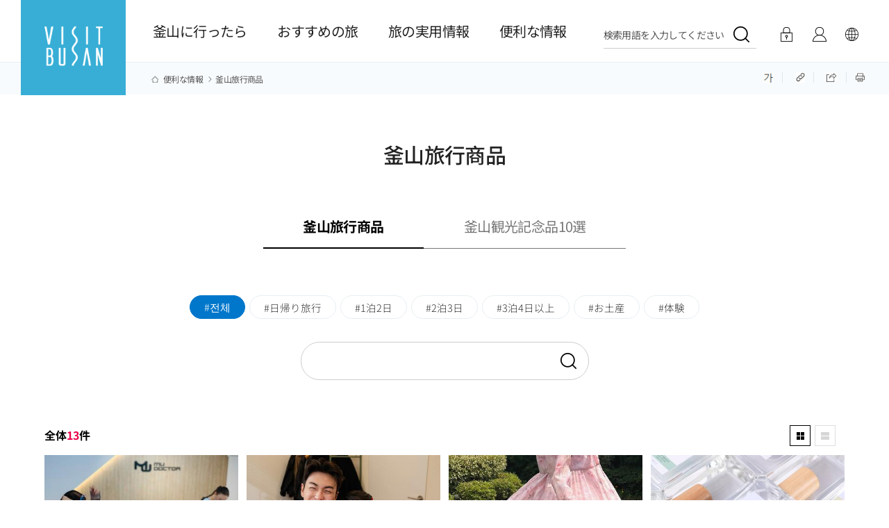

--- FILE ---
content_type: text/html;charset=utf-8
request_url: https://visitbusan.net/index.do?menuCd=DOM_000000404004000000
body_size: 82792
content:









	










<!doctype html>
<html lang="ja" class="ko">
<head>
   <meta charset="utf-8" />
    <title>釜山旅行商品 | 便利な情報 | Visit Busan 釜山広域市</title>
    <meta http-equiv="X-UA-Compatible" content="IE=edge" />
    <meta name="viewport" id="viewport" content="width=device-width,initial-scale=1.0,user-scalable=no,maximum-scale=1.0,minimum-scale=1.0,target-densitydpi=medium-dpi">
    <script>
        // JavaScript로 동적으로 뷰포트 설정 변경
        var isGalaxyFold = window.innerWidth <= 320;
        
        if (isGalaxyFold) {
            var viewport = document.getElementById('viewport');
            viewport.content = 'width=device-width, initial-scale=0.8, user-scalable=no, maximum-scale=1, minimum-scale=0.8, target-densitydpi=medium-dpi';
        }
    </script>
	<meta name="title" content="釜山旅行商品 | 便利な情報 | Visit Busan 釜山広域市" />
	<meta name="author" content="釜山広域市" />
	<meta name="keywords" id="meta_keywords" content="釜山旅行商品 | 便利な情報 | Visit Busan 釜山広域市" />
	<meta name="description" id="meta_description" content="釜山旅行商品 | 便利な情報 | Visit Busan 釜山広域市"  />
    <meta name="format-detection" content="telephone=no" />
    <meta property="og:title" id="meta_og_title" content="" /> 
    <meta property="og:keywords" id="meta_og_keyword" content="" /> 
    <meta property="og:description" id="meta_og_description" content="" />

    <!-- Google Tag Manager -->
    <script>(function(w,d,s,l,i){w[l]=w[l]||[];w[l].push({'gtm.start':
    new Date().getTime(),event:'gtm.js'});var f=d.getElementsByTagName(s)[0],
    j=d.createElement(s),dl=l!='dataLayer'?'&l='+l:'';j.async=true;j.src=
    'https://www.googletagmanager.com/gtm.js?id='+i+dl;f.parentNode.insertBefore(j,f);
    })(window,document,'script','dataLayer','GTM-TVMKK4C');</script>
    <!-- End Google Tag Manager -->

    <!-- sub css-->
    <link rel="stylesheet" type="text/css" href="/rfc3/user/domain/www.visitbusan.net.80/66/744.css" /> <!-- font -->
    <link rel="stylesheet" type="text/css" href="/rfc3/user/domain/www.visitbusan.net.80/0/745.css" /> <!-- base -->
    <link rel="stylesheet" type="text/css" href="/rfc3/user/domain/www.visitbusan.net.80/0/746.css" /> <!-- common -->
    <link rel="stylesheet" type="text/css" href="/rfc3/user/domain/www.visitbusan.net.80/0/749.css" /> <!-- sub -->
    
    <link rel="stylesheet" type="text/css" href="/rfc3/user/domain/www.visitbusan.net.80/0/815.css" /> <!-- board css-->
    <link rel="stylesheet" type="text/css" href="/rfc3/user/domain/www.visitbusan.net.80/0/813.css" /> <!-- 개편 sub2.css (17) -->
    <link rel="stylesheet" type="text/css" href="/rfc3/user/domain/www.visitbusan.net.80/0/814.css" /> <!-- 개편 sub2.css (13) -->
    <link rel="stylesheet" type="text/css" href="/rfc3/user/domain/www.visitbusan.net.80/0/809.css" /> <!-- 개편 sub1.css (16) -->
    
    
    
    
    

    <!-- sub header -->

    <script async src="https://www.googletagmanager.com/gtag/js?id=G-GD1022KBPC"></script>
    <script>
        window.dataLayer = window.dataLayer || [];
        function gtag(){dataLayer.push(arguments);}
        gtag('js', new Date());

      //  gtag('config', 'UA-156463320-1');
        gtag('config', 'G-D7ZKB3HXW7');
        gtag('config', 'G-GD1022KBPC');
    </script>

    <!-- common script -->
    <script type="text/javascript" src="/rfc3/user/domain/www.visitbusan.net.80/0/10.js"></script> <!-- jquery-1.8.2.min.js -->
    <script type="text/javascript" src="/rfc3/user/domain/www.visitbusan.net.80/0/616.js"></script> <!-- main header script-->
    <script type="text/javascript" src="/rfc3/user/domain/www.visitbusan.net.80/0/750.js"></script> <!-- common -->
    <script type="text/javascript" src="/rfc3/user/domain/www.visitbusan.net.80/0/751.js"></script> <!-- header -->

    <!-- sub script -->
    <script type="text/javascript" src="/rfc3/user/domain/www.visitbusan.net.80/0/432.js"></script> <!-- sub header nav sns.js -->
    <script type="text/javascript" src="/rfc3/user/domain/www.visitbusan.net.80/0/15.js"></script> <!-- swiper.min.js //popup 사용 -->
    <script type="text/javascript" src="/js/jquery.mCustomScrollbar.min.js"></script>
    <script type="application/ld+json">
        {
            "@context": "http://schema.org",
            "@type": "website",
            "name": "VISIT BUSAN",
            "url": "http://www.visitbusan.net",
            "sameAs": [
                "https://www.facebook.com/visitbusan.kr",
                "https://www.instagram.com/visitbusan.kr",
                "https://www.youtube.com/user/BTOrganization",
                "https://blog.naver.com/busanto1115"
            ]
        }
    </script>

</head>
<body class="kr"  data-drv-seq="206" data-device-type="web" data-drv-nm="kor" data-main="true">
    <!-- Google Tag Manager (noscript) -->
    <noscript><iframe src="https://www.googletagmanager.com/ns.html?id=GTM-TVMKK4C"
    height="0" width="0" style="display:none;visibility:hidden"></iframe></noscript>
    <!-- End Google Tag Manager (noscript) -->
    
    <div id="accessibility">
        <a href="#cBody">본문 바로가기</a>
    </div>

    <div id="wrap">

        <!-- header-->
        




































<style>
    @charset "utf-8";

</style>
<script type="text/javascript" src="/js/tour/commMain.js?v=0.3"></script>
<script>
    if (window.location.protocol == "http:") {
        window.location.protocol = "https:";
    }
	
	function keywordSearch(keyword) {
        $("#searchTermTop").val(keyword);
        $("#cateTop").val("ALL");
        $("#currentPageTop").val("1");
        setSearchCookie(keyword, "m4_search");
        var frm = document.searchFormTop;
        frm.submit();
    }
	
	 // 쿠키 세팅
    function setSearchCookie(searchQuery, c_name) {
        var today = new Date();
        var month = today.getMonth() + 1;
        if(month < 10) { month = "0" + month; }
        var day = today.getDate();
        if(day < 10) { day = "0" + day; }
        var dateStr = month + day;

        searchQuery = searchQuery + "@" + dateStr;
        var cookieValue = searchQuery ;
        var i,x,y,ARRcookies=document.cookie.split(";");

        for(i = 0; i < ARRcookies.length; i++) {
            x = ARRcookies[i].substr(0, ARRcookies[i].indexOf("="));
            y = ARRcookies[i].substr(ARRcookies[i].indexOf("=") + 1);
            x = x.replace(/^\s+|\s+$/g, "");

            if(x == c_name) {
                var tempValue = unescape(y);
                if(tempValue != "") {
                    var tempArr = tempValue.split(":&");
                    var queryArr = searchQuery.split(":&");
                    var tempCount = tempArr.length;
                    if(tempCount > 9) tempCount = 9;
                    for(var j = 0; j < tempCount; j++) {
                        for(var q = 0; q < queryArr.length; q++) {
                            if(tempArr[j].substring(0, tempArr[j].lastIndexOf("@")) == queryArr[q].substring(0, queryArr[q].lastIndexOf("@"))) {
                                tempValue = tempValue.replace(":&"+ tempArr[j] + ":&", ":&");
                                if(tempValue == queryArr[q]) {
                                    tempValue = "";
                                }

                                if(tempValue.indexOf(queryArr[q].substring(0, queryArr[q].lastIndexOf("@"))) == 0) {
                                    tempValue = tempValue.substr(queryArr[q].length + 2, tempValue.length);
                                }
                                if(tempValue.substring(tempValue.lastIndexOf(":&"), tempValue.lastIndexOf("@")) == (":&"+queryArr[q].substring(0, queryArr[q].lastIndexOf("@")))) {
                                    tempValue = tempValue.substr(0, tempValue.lastIndexOf(":&" + queryArr[q].substring(0, queryArr[q].lastIndexOf("@"))));
                                }
                            }
                        }
                    }

                    cookieValue = cookieValue+ ":&" + tempValue;

                }
            }
        }

        setCookie(c_name, cookieValue, "1");
    }

    function setCookie(c_name, value, exdays) {
        var type = true;
        if(type == true) {
            value = escape((value));
            var exdate = new Date();
            exdate.setDate(exdate.getDate() + exdays);
            var domain = "";
            var c_value = ((value)) + "; path=/; " + domain + ((exdays == null) ? "" : "; expires="+exdate.toGMTString());
            document.cookie=c_name + "=" + c_value;
            if(exdays < 0) {
                displayCookie(c_name);
            }
        }
    }

    // 쿠키 확인
    function getCookie(cName) {
        cName = cName + '=';
        var cookieData = document.cookie;
        var start = cookieData.indexOf(cName);
        var cValue = '';
        if(start != -1) {
            start += cName.length;
            var end = cookieData.indexOf(';', start);
            if(end == -1) end = cookieData.length;
            cValue = cookieData.substring(start, end);
        }

        return unescape(cValue);
    }

    // 쿠키 삭제
    function goDeleteCookie(num, c_name) {
        var delkeyword = "";
        var cookieValue = "";
        var query = "";
        var i, x, y, ARRcookies = document.cookie.split(";");

        for(i = 0; i < ARRcookies.length; i++) {
            x = ARRcookies[i].substr(0, ARRcookies[i].indexOf("="));
            y = ARRcookies[i].substr(ARRcookies[i].indexOf("=") + 1);
            x = x.replace(/^\s+|\s+$/g, "");

            if(x == c_name) {
                var tempValue = unescape(y);
                if(tempValue != "") {
                    var tempArr = tempValue.split(":&");
                    var tempVal = "";
                    var tempCount = tempArr.length;
                    if(tempCount > 9) tempCount = 9;

                    for(var j = 0; j < tempCount; j++) {
                        if(j != num) {
                            tempVal = tempArr[j];
                            if(cookieValue !="") {
                                cookieValue = cookieValue + ":&" + tempVal;
                            } else {
                                cookieValue = tempVal;
                            }

                            if(query == "") query = tempVal;

                        } else {
                            delkeyword = tempArr[j];
                        }
                    }
                }
            }
        }

        setCookie(c_name, cookieValue, "1");
        displayCookie(c_name);
    }

    // 쿠키 노출
    function displayCookie(c_name) {
        var cookieData = getCookie(c_name);
        var cookieDiv = document.getElementById("recentlySearchArea");
        var cookieArr = cookieData.split(":&");
        var cookieKey = "";
        var text = "";
        tempCount = cookieArr.length;
        if(tempCount > 9) { tempCount = 10; }
        if(cookieData == "") { tempCount = 0; }

        if(tempCount > 0) {
            text += "<ul>";
            for(var i = 0; i < tempCount; i++) {
                cookieKey = cookieArr[i].replace(/"/g, "&#34;").replace(/\\/g, "\\\\").replace(/'/g, "\\'");
                var splitCookies = cookieKey.split('@');
                if(cookieArr[i] != '') {
                    text += "	<li class=\"log-item\">";
                    text += "		<a href=\"#\" class=\"key_log\" onclick=\"keywordSearch('" + splitCookies[0] + "');\">" +  splitCookies[0]  + "</a>";
                    text += "		<a href=\"#\" onclick=\"goDeleteCookie('"+ i +"', 'm4_search');\" class=\"close\">×</a>";
                    text += "	</li>";
                }
            }

            text += "</ul>";
            cookieDiv.innerHTML = text;

        } else {
            text += "";
            cookieDiv.innerHTML = text;
        }
    }

</script>
<!-- header -->
<form name="searchFormTop" id="searchFormTop" method="get" action="/index.do">
<input type="hidden" name="menuCd" id="menuCd" value="DOM_000000406001000000" />
	<input type="hidden" name="cate" id="cateTop" value="ALL" />
	<input type="hidden" name="currentPage" id="currentPageTop" value="1" />
	<input type="hidden" id="searchTermTop" name="searchTerm">
</form>

<header id="navigation">
    <nav class="header main gnb_jp">
        <h1>
            <a href="/ja/index.do" title="visitbusan.net">
                <img src="/images/common/logo.png" alt="logo">
            </a>
        </h1>
        <div id="gnb"></div>
        <div class="mb_menu_wrap">
            <h2>
                <a href="/ja/index.do" title="visitbusan">
                    <span class="hd-element">
                        <img src="/images/common/logo.png" alt="logo">
                    </span>
                </a>
            </h2>
            <div id="mGnb" class="mb_other clearfix">
                <div class="mo-btn-area">
                    <ul>
                        <li class="bt-one">
                            
                                
                                    <a href="javascript:void(0);" onclick="javascript:loginPage();" class="login mo-login">
                                        ログイン</a>
                                
                                
                            
                        </li>
                        <li class="bt-two">
                            <a href="javascript:void(0);" onclick="javascript:myPage('true');" class="my" title="マイページ">マイページ</a>
                        </li>
                        <li class="bt-three">
                            <select name="Language" onchange="window.open(value,'_blank');">
                                <option value="">言語</option>
                                <option value="/kr/index.do">한국어</option>
                                <option value="/en/index.do">English</option>
                                <option value="/zhs/index.do">中文(简体)</option>
                                <option value="/zht/index.do">中文(繁體)</option>
                                <option value="/ja/index.do">日本語</option>
                            </select>
                        </li>
                    </ul>
                </div>
                <ul>
                    
                    
                        
                            
                <li class="dep">
                    <a href="javascript:" class="oneD">釜山に行ったら</a>
                    <ul class="twoD">
                        
                        
                        
                        
                        
                        
                            <li>
                                <a href="/index.do?menuCd=DOM_000000401001000000" target="_self">名所</a>
                            </li>
                        
                        
                        
                        
                        
                            <li>
                                <a href="/index.do?menuCd=DOM_000000401002000000" target="_self">飲食</a>
                            </li>
                        
                        
                        
                        
                        
                            <li>
                                <a href="/index.do?menuCd=DOM_000000401003000000" target="_self">ショッピング</a>
                            </li>
                        
                        
                        
                        
                        
                            <li>
                                <a href="/index.do?menuCd=DOM_000000401004000000" target="_self">宿泊</a>
                            </li>
                        
                        
                        
                        
                        
                            <li>
                                <a href="/index.do?menuCd=DOM_000000401005000000" target="_self">祭り</a>
                            </li>
                        
                        
                        
                        
                        
                            <li>
                                <a href="/index.do?menuCd=DOM_000000401007000000" target="_self">近隣のスポット</a>
                            </li>
                        
                        
                        
                        
                            
                </ul>
                
                <li class="dep">
                    <a href="javascript:" class="oneD">おすすめの旅</a>
                    <ul class="twoD">
                        
                        
                        
                        
                        
                        
                        
                        
                        
                        
                            <li>
                                <a href="/index.do?menuCd=DOM_000000402010000000" target="_self">日程別旅行</a>
                            </li>
                        
                        
                        
                        
                        
                            <li>
                                <a href="/index.do?menuCd=DOM_000000402002000000" target="_self">テーマ旅行</a>
                            </li>
                        
                        
                        
                        
                        
                            <li>
                                <a href="/index.do?menuCd=DOM_000000402003000000" target="_self">グルメ旅行</a>
                            </li>
                        
                        
                        
                        
                        
                            <li>
                                <a href="/index.do?menuCd=DOM_000000402008000000" target="_self">体験</a>
                            </li>
                        
                        
                        
                        
                        
                            <li>
                                <a href="/index.do?menuCd=DOM_000000402011000000" target="_self">釜山旅の心理テスト</a>
                            </li>
                        
                        
                        
                        
                        
                            <li>
                                <a href="/index.do?menuCd=DOM_000000402013000000" target="_self">ビジット釜山マガジン</a>
                            </li>
                        
                        
                        
                        
                        
                            <li>
                                <a href="/index.do?menuCd=DOM_000000402012000000" target="_self">ペット同伴旅行</a>
                            </li>
                        
                        
                        
                        
                            
                </ul>
                
                <li class="dep">
                    <a href="javascript:" class="oneD">旅の実用情報</a>
                    <ul class="twoD">
                        
                        
                        
                        
                        
                        
                            <li>
                                <a href="/index.do?menuCd=DOM_000000403015000000" target="_self">AI旅行提案サービス</a>
                            </li>
                        
                        
                        
                        
                        
                            <li>
                                <a href="/index.do?menuCd=DOM_000000403011000000" target="_self">スタイルで選ぶ</a>
                            </li>
                        
                        
                        
                        
                        
                            <li>
                                <a href="/index.do?menuCd=DOM_000000403001000000" target="_self">観光案内資料</a>
                            </li>
                        
                        
                        
                        
                        
                            <li>
                                <a href="/index.do?menuCd=DOM_000000403012000000" target="_self">旅行の準備</a>
                            </li>
                        
                        
                        
                        
                        
                            <li>
                                <a href="/index.do?menuCd=DOM_000000403013000000" target="_self">ニュースレタ</a>
                            </li>
                        
                        
                        
                        
                        
                            <li>
                                <a href="/index.do?menuCd=DOM_000000403014000000" target="_self">観光案内所</a>
                            </li>
                        
                        
                        
                        
                            
                </ul>
                
                <li class="dep">
                    <a href="javascript:" class="oneD">便利な情報</a>
                    <ul class="twoD">
                        
                        
                        
                        
                        
                        
                            <li>
                                <a href="/index.do?menuCd=DOM_000000404001000000" target="_self">お知らせ</a>
                            </li>
                        
                        
                        
                        
                        
                            <li>
                                <a href="/index.do?menuCd=DOM_000000404002000000" target="_self">イベント&アンケート調査</a>
                            </li>
                        
                        
                        
                        
                        
                        
                        
                        
                        
                            <li>
                                <a href="/index.do?menuCd=DOM_000000404011000000" target="_self">公演·行事</a>
                            </li>
                        
                        
                        
                        
                        
                        
                        
                        
                        
                            <li>
                                <a href="/index.do?menuCd=DOM_000000404004000000" target="_self">釜山旅行商品</a>
                            </li>
                        
                        
                        
                        
                        
                        
                        
                        
                        
                        
                        
                        
                        
                            <li>
                                <a href="/index.do?menuCd=DOM_000000404007000000" target="_self">釜山PR動画</a>
                            </li>
                        
                        
                        
                        
                        
                            <li>
                                <a href="/index.do?menuCd=DOM_000000404006000000" target="_self">旅行のシェア</a>
                            </li>
                        
                        
                        
                        
                        
                            <li>
                                <a href="/index.do?menuCd=DOM_000000404014000000" target="_self">医療観光</a>
                            </li>
                        
                        
                        
                        
                        
                        
                        
                        
                        
                        
                        
                        
                        
                        
                        
                        
                        
                        
                        
                        
                        
                        
                        
                    </ul>
                </li>
                <li class="language_area">
                    <ol class="lnb_lang_inner">
                        <li class="ko"><a href="/kr/index.do" data-lang="ko" title="한국어 선택됨"><span>한국어</span></a></li>
                        <li class="en"><a href="/en/index.do" data-lang="en" title="영어어 선택됨"><span>English</span></a></li>
                        <li class="ja on"><a href="/ja/index.do" data-lang="ja" title="일본어 선택됨"><span>日本語</span></a></li>
                        <li class="zh"><a href="/zhs/index.do" data-lang="zh" title="중국어 간체 선택됨"><span>中文(简体)</span></a></li>
                        <li class="zht"><a href="/zht/index.do" data-lang="zht" title="중국어 번체 선택됨"><span>中文(繁體)</span></a></li>
                    </ol>
                </li>
                </ul>
            </div>
            <div class="mb_cross_btn">
                <a href="javascript:void(0);" title="전체보기메뉴 닫기">
                    <em class="hd-element"><img src="/images/common2023/i-close-blue.png" alt="전체메뉴닫기"></em>
                </a>
            </div>
        </div>

        <div class="pc_menu_wrap jp">
            <ul class="gnb-element">
                
                    
                    
                        
                            
                            <li class="dep">
                                <a href="#none">釜山に行ったら<span class="line"></span><i class="ion-ios-arrow-down"></i></a>

                                <div class="gnb-inner">
                                    <div class="gnb-sub-title">
                                        <p class="large-text">釜山に行ったら</p>
                                        <p class="small-text"></p>
                                    </div>
                                    <ul class="depth-2">
                        
                        
                        
                            
                        
                    
                        
                        
                            <li>
                                <a href="/index.do?menuCd=DOM_000000401001000000" target="_self">名所</a>
                            </li>
                        
                        
                            
                        
                    
                        
                        
                            <li>
                                <a href="/index.do?menuCd=DOM_000000401002000000" target="_self">飲食</a>
                            </li>
                        
                        
                            
                        
                    
                        
                        
                            <li>
                                <a href="/index.do?menuCd=DOM_000000401003000000" target="_self">ショッピング</a>
                            </li>
                        
                        
                            
                        
                    
                        
                        
                            <li>
                                <a href="/index.do?menuCd=DOM_000000401004000000" target="_self">宿泊</a>
                            </li>
                        
                        
                            
                        
                    
                        
                        
                            <li>
                                <a href="/index.do?menuCd=DOM_000000401005000000" target="_self">祭り</a>
                            </li>
                        
                        
                            
                        
                    
                        
                        
                            <li>
                                <a href="/index.do?menuCd=DOM_000000401007000000" target="_self">近隣のスポット</a>
                            </li>
                        
                        
                            
                        
                    

            </ul>
        </div>
        </li>

        
                    
                    
                        
                            
                            <li class="dep">
                                <a href="#none">おすすめの旅<span class="line"></span><i class="ion-ios-arrow-down"></i></a>

                                <div class="gnb-inner">
                                    <div class="gnb-sub-title">
                                        <p class="large-text">おすすめの旅</p>
                                        <p class="small-text"></p>
                                    </div>
                                    <ul class="depth-2">
                        
                        
                        
                            
                        
                    
                        
                        
                        
                    
                        
                        
                            <li>
                                <a href="/index.do?menuCd=DOM_000000402010000000" target="_self">日程別旅行</a>
                            </li>
                        
                        
                            
                        
                    
                        
                        
                            <li>
                                <a href="/index.do?menuCd=DOM_000000402002000000" target="_self">テーマ旅行</a>
                            </li>
                        
                        
                            
                        
                    
                        
                        
                            <li>
                                <a href="/index.do?menuCd=DOM_000000402003000000" target="_self">グルメ旅行</a>
                            </li>
                        
                        
                            
                        
                    
                        
                        
                            <li>
                                <a href="/index.do?menuCd=DOM_000000402008000000" target="_self">体験</a>
                            </li>
                        
                        
                            
                        
                    
                        
                        
                            <li>
                                <a href="/index.do?menuCd=DOM_000000402011000000" target="_self">釜山旅の心理テスト</a>
                            </li>
                        
                        
                            
                        
                    
                        
                        
                            <li>
                                <a href="/index.do?menuCd=DOM_000000402013000000" target="_self">ビジット釜山マガジン</a>
                            </li>
                        
                        
                            
                        
                    
                        
                        
                            <li>
                                <a href="/index.do?menuCd=DOM_000000402012000000" target="_self">ペット同伴旅行</a>
                            </li>
                        
                        
                            
                        
                    

            </ul>
        </div>
        </li>

        
                    
                    
                        
                            
                            <li class="dep">
                                <a href="#none">旅の実用情報<span class="line"></span><i class="ion-ios-arrow-down"></i></a>

                                <div class="gnb-inner">
                                    <div class="gnb-sub-title">
                                        <p class="large-text">旅の実用情報</p>
                                        <p class="small-text"></p>
                                    </div>
                                    <ul class="depth-2">
                        
                        
                        
                            
                        
                    
                        
                        
                            <li>
                                <a href="/index.do?menuCd=DOM_000000403015000000" target="_self">AI旅行提案サービス</a>
                            </li>
                        
                        
                            
                        
                    
                        
                        
                            <li>
                                <a href="/index.do?menuCd=DOM_000000403011000000" target="_self">スタイルで選ぶ</a>
                            </li>
                        
                        
                            
                        
                    
                        
                        
                            <li>
                                <a href="/index.do?menuCd=DOM_000000403001000000" target="_self">観光案内資料</a>
                            </li>
                        
                        
                            
                        
                    
                        
                        
                            <li>
                                <a href="/index.do?menuCd=DOM_000000403012000000" target="_self">旅行の準備</a>
                            </li>
                        
                        
                            
                        
                    
                        
                        
                            <li>
                                <a href="/index.do?menuCd=DOM_000000403013000000" target="_self">ニュースレタ</a>
                            </li>
                        
                        
                            
                        
                    
                        
                        
                            <li>
                                <a href="/index.do?menuCd=DOM_000000403014000000" target="_self">観光案内所</a>
                            </li>
                        
                        
                            
                        
                    

            </ul>
        </div>
        </li>

        
                    
                    
                        
                            
                            <li class="dep">
                                <a href="#none">便利な情報<span class="line"></span><i class="ion-ios-arrow-down"></i></a>

                                <div class="gnb-inner">
                                    <div class="gnb-sub-title">
                                        <p class="large-text">便利な情報</p>
                                        <p class="small-text"></p>
                                    </div>
                                    <ul class="depth-2">
                        
                        
                        
                            
                        
                    
                        
                        
                            <li>
                                <a href="/index.do?menuCd=DOM_000000404001000000" target="_self">お知らせ</a>
                            </li>
                        
                        
                            
                        
                    
                        
                        
                            <li>
                                <a href="/index.do?menuCd=DOM_000000404002000000" target="_self">イベント&アンケート調査</a>
                            </li>
                        
                        
                            
                        
                    
                        
                        
                        
                    
                        
                        
                            <li>
                                <a href="/index.do?menuCd=DOM_000000404011000000" target="_self">公演·行事</a>
                            </li>
                        
                        
                            
                        
                    
                        
                        
                        
                    
                        
                        
                            <li>
                                <a href="/index.do?menuCd=DOM_000000404004000000" target="_self">釜山旅行商品</a>
                            </li>
                        
                        
                            
                        
                    
                        
                        
                        
                    
                        
                        
                        
                    
                        
                        
                            <li>
                                <a href="/index.do?menuCd=DOM_000000404007000000" target="_self">釜山PR動画</a>
                            </li>
                        
                        
                            
                        
                    
                        
                        
                            <li>
                                <a href="/index.do?menuCd=DOM_000000404006000000" target="_self">旅行のシェア</a>
                            </li>
                        
                        
                            
                        
                    
                        
                        
                            <li>
                                <a href="/index.do?menuCd=DOM_000000404014000000" target="_blank">医療観光</a>
                            </li>
                        
                        
                            
                        
                    

            </ul>
        </div>
        </li>

        
                    
                    
                        
                        
                        
                    
                        
                        
                        
                    
                        
                        
                        
                    

        
        </ul>
        </div>
        <div class="other-menu-element">
            <div class="search-element">
                <input type="hidden" id="lang1" value="ja" name="lang" />
                <a id="tgl_search" href="javascript:" onclick="javascript:searchBar();" title="검색 영역 열기">
                    <span>検索用語を入力してください</span>
                </a>
            </div>
            <div class="login-element">
                
                    
                        <a href="javascript:void(0);" onclick="javascript:loginPage();" class="login mo-dn">ログイン</a>
                    
                    
                
                <a href="javascript:void(0);" onclick="javascript:myPage('true');" class="my" title="マイページ">情報</a>
            </div>
            <div class="lang-element">
                <a href="javascript:;" onclick="javascript:opensiteMenu();" class="a_lang" title="사이트 언어 선택 메뉴 열기">
                    <img src="/images/common/header_icon_03.jpg" alt="言語">
                </a>
                <ul class="lang-open-lst" id="siteMenu">
                    <li><a href="/kr/index.do" title="韓国語">한국어</a></li>
                    <li><a href="/en/index.do" title="英語">English</a></li>
                    <li><a href="/zhs/index.do" title="中国語(簡体)">中文(简体)</a></li>
                    <li><a href="/zht/index.do" title="中国語(繁体)">中文(繁體)</a></li>
                    <li><a href="/ja/index.do" title="日本語">日本語</a></li>
                </ul>
            </div>

            <div class="search-open-area" id="searchOpenArea">
                <div class="input-field">
                    <label for="safeCaster_search_name" class="blind">검색영역</label>
                     <input type="text" id="search_name" name="totalSearchFuncKeyword" onkeyup="if(window.event.keyCode==13){keywordSearch($('#search_name').val())}" title="검색어를 입력하세요" autocomplete="off" placeholder="検索用語を入力してください" />
                    <button type="button" title="검색하기" class="btn-search" onclick="javascript:keywordSearch($('#search_name').val())"><img src="/images/common2023/i-search-go.png" alt="검색하기 아이콘"></button>
                </div>

                <!-- 인기검색어, 추천 여행지 -->
                <div class="search-word">
                    <div>
                        <div class="tit">人気検索キーワード</div>
						<div class="search-tag">
                            
								<span><a href="javascript:keywordSearch('カフェ');" target="_self" title="페이지 이동">カフェ</a></span>
							
								<span><a href="javascript:keywordSearch('デザイン');" target="_self" title="페이지 이동">デザイン</a></span>
							
								<span><a href="javascript:keywordSearch('フォトスポット');" target="_self" title="페이지 이동">フォトスポット</a></span>
							
								<span><a href="javascript:keywordSearch('夜景ツアー');" target="_self" title="페이지 이동">夜景ツアー</a></span>
							
								<span><a href="javascript:keywordSearch('眺めの良いところ');" target="_self" title="페이지 이동">眺めの良いところ</a></span>
							
								<span><a href="javascript:keywordSearch('アート');" target="_self" title="페이지 이동">アート</a></span>
							
								<span><a href="javascript:keywordSearch('釜山の観光スポット');" target="_self" title="페이지 이동">釜山の観光スポット</a></span>
							
								<span><a href="javascript:keywordSearch('マイケル');" target="_self" title="페이지 이동">マイケル</a></span>
							
								<span><a href="javascript:keywordSearch('刺身店');" target="_self" title="페이지 이동">刺身店</a></span>
							
								<span><a href="javascript:keywordSearch('虎川村');" target="_self" title="페이지 이동">虎川村</a></span>
							
                        </div>
                    </div>
                   
                </div>
                <!-- //인기검색어, 추천 여행지 -->

                <div class="search-close">
                    <button type="button" class="btn-close" onclick="closeSearch()" title="레이어 닫기"></button>
                </div>

                <script>
                    $('#search_name').on('keyup', function(e) {
                        // value값 없으면
                        if (!e.target.value) {
                            //return false;
                            $(this).next('.input-search_clear').hide();
                        }
                        // value값 있으면
                        else {
                            $(this).next('.input-search_clear').show();
                        }
                    });

                    $('.input-search_clear').on('click', function(e) {
                        $(this).hide();
                        $(this).prev('input[type="text"]').val('');
                    })

                </script>
            </div>
        </div>
        <div class="mobile-menu clearfix">
            <a onclick="javascript:" title="전체보기메뉴 열기">
                <span class="hd-element">
                    <img src="/images/common2023/i-menu-all-blue.png" alt="전체메뉴열기">
                </span>
            </a>
        </div>
    </nav>
</header>


<script>
    // html dom 이 다 로딩된 후 실행된다.
    $(document).ready(function() {
        // menu 클래스 바로 하위에 있는 a 태그를 클릭했을때
        $(".utill>.lng").click(function() {
            var submenu = $(this).next("ul");

            // submenu 가 화면상에 보일때는 위로 보드랍게 접고 아니면 아래로 보드랍게 펼치기
            if (submenu.is(":visible")) {
                submenu.slideUp();
            } else {
                submenu.slideDown();
            }
        });


    });

    function loginPage() {
        $('#loginPage').submit();
    }

    function myPage(needLogin) {
        if (needLogin == true || needLogin == 'true') { //로그인 필요
            alert('ログインが必要なサービスです。');
            //location.href="/index.do?menuCd=DOM_000000205008001000";
            $('#loginPage').submit();
        } else { // false인 경우 로그인 필요없이 바로 보내버리면 됨
            location.href = "/ja/index.do?menuCd=DOM_000000405009001000";
        }
    }

    function closeSearch() {

        $(".search-open-area").hide();

    }

    function opensiteMenu() {

        $("#siteMenu").toggle();
    }

    function searchBar() {

        $("#searchOpenArea").toggle();
    }

    function openMobileMenu() {

        $("#openMobileMenu").toggle();
    }

</script>
<!-- header //-->
<form action="/ja/index.do?menuCd=DOM_000000405010001000" id="loginPage" method="post">
    <input type="hidden" name="lang_cd" id="lang_cd" value="ja">
</form>
                                                                                                                    
        <!--// header -->
        
        <!-- sub header -->
        

















<div id="subVisual">
    <section id="nav">
        <div class="navInner">
            <div class="left">
                <ul id="cBody">
                    
                        
                            <li class="home"><a href="/index.do?menuCd=DOM_000000404000000000" title="便利な情報 바로가기">便利な情報</a></li>
                        


                    
                        
                            <li class="depth2"><a href="/index.do?menuCd=DOM_000000404004000000" title="釜山旅行商品 바로가기">釜山旅行商品</a></li>
                        


                    
                </ul>
            </div>
            <div class="right">
                <ul>
                    <li id="zoomSlide" class="mob-dn">
	                    <a href="#zoom" id="zoom_slide" title="文字サイズ 조절 열기"><img src="/images/sub/subquick01.jpg" alt="글자크기 조절 아이콘"></a>
											<div id="zoom" style="z-index: 1; display: none;">
												<a href="#" id="minorFontS" title="글자크기 줄이기" class="iconset fb">-</a>
												<a href="#" id="defaultFontS" title="글자크기 초기화" class="iconset fb">초기화</a>
												<a href="#" id="plusFontS" title="글자크기 크게하기" class="iconset tw">+</a>
											</div>
                    </li>
                    <li id="linkShare">
                        <a href="#" title="短縮URL">
                            <img src="/images/sub/subquick05.jpg" alt="단축URL 아이콘">
                        </a>
                    </li>
                    <li id="snsShare">
											<a href="#naviSNS" id="sns_slide" class="ir sns" title="SNS 공유하기 열기"><img src="/images/sub/subquick02.jpg" alt="SNS 공유하기 아이콘"></a>
											<div id="naviSNS" style="z-index: 1; display: none;">
												<a href="#" id="btnFacebook" title="페이스북 공유하기, 새창열림" class="iconset fb">페이스북</a>
												<a href="#" id="btnTwitter" title="트위터 공유하기, 새창열림" class="iconset tw">트위터</a>
												<a href="#" id="btnBlog" title="블로그 공유하기, 새창열림" class="iconset bl">블로그</a>
												
												<a href="#" id="btnWeibo" title="웨이보 공유하기, 새창열림" class="iconset wb">웨이보</a>
											</div>
										</li>
                    <li class="mob-dn">
                        <a href="javascript:void(0);" onclick="window.print();return false;" title="印刷"><img src="/images/sub/subquick04.jpg" alt="인쇄하기 아이콘"></a>
                    </li>
                </ul>
            </div>
        </div>
    </section>

    <script>
        $(function() {
            //초기 설정
            var size = 16;
            var currentSize = parseInt($("#containernew").css("fontSize"), 10);
            var body = $("#containernew");
            
            $("#plusFontS").on("click",function() {
                currentSize += 2;
                body.css("font-size", currentSize + "px");
                
                $("#zoom_slide a").removeClass( "on" );
                
                //목록 박스 안에 부분 컨트롤이 안되는 이슈로 인한 추가
                //명소,음식
                $(".info").children().addClass( "inherit" );
                $(".info").children().children().addClass( "inherit" );
                //숙박
                $(".acm_info").addClass( "inherit" );
                $(".acm_add").addClass( "inherit" );
                $(".btnwarp").addClass( "inherit" );
                //가이드북
                $(".cont").children().addClass( "inherit" );
                //홍보물신청
                $(".h5cont").addClass( "inherit" );
                $(".infoTxt").children().addClass( "inherit" );
                $(".box").children().children().addClass( "inherit" );

                //여행준비정보
                $(".h1_wrap").children().addClass( "inherit" );
                $(".h2_wrap").children().addClass( "inherit" );

                //뉴스레터
                $(".box").children().addClass( "inherit" );

                //공연행사메뉴
                $(".newtap").children().addClass( "inherit" );
                $(".cultureCal .ttop p").children().addClass( "inherit" );
                $('.newcalendar li').children().addClass( "inherit" );

                //부산여행사진
                $(".check-area dt").addClass( "inherit" );
                $(".check-area dd li").addClass( "inherit" );
                $('.cardlist li .cont-txt2').addClass( "inherit" );
                $('.cardlist li .cont-txt2 .subject').addClass( "inherit" );
                            //여행공유사진
                            $('.trvImgArea').children().addClass( "inherit" );
                $('.trvImgArea').children().children().addClass( "inherit" );
                $('.trvImgBox .trvInfo').children().addClass( "inherit" );
                $('.trvImgBox .trvInfo').children().children().addClass( "inherit" );
                $('.trvImgBox .trvInfo').children().children().children().addClass( "inherit" );
                //여행공유리뷰
                $('.rev-item .rev-writer').addClass( "inherit" );
                $('.rev-item .rev-writer').children().children().addClass( "inherit" );
                $('.rev-item .rev-content').children().children().addClass( "inherit" );
                //여행공유추천일정
                $('.trvList .title').addClass( "inherit" );
                $(".conTit").addClass( "inherit" );

            });
            
            $("#defaultFontS").on("click",function() {
                currentSize = size;
                body.css("font-size", currentSize + "px");
                $("#zoom_slide a").removeClass( "on" );
                //목록 박스 안에 부분 컨트롤이 안되는 이슈로 인한 추가
                $(".info").children().removeClass( "inherit" );
                $(".info").children().children().removeClass( "inherit" );
            });
            
            $("#minorFontS").on("click",function() {

                currentSize -= 2;
                body.css("font-size", currentSize + "px");
                $("#zoom_slide a").removeClass( "on" );

                //목록 박스 안에 부분 컨트롤이 안되는 이슈로 인한 추가
                //명소,음식
                $(".info").children().addClass( "inherit" );
                $(".info").children().children().addClass( "inherit" );
                //숙박
                $(".acm_info").addClass( "inherit" );
                $(".acm_add").addClass( "inherit" );
                $(".btnwarp").addClass( "inherit" );
                //가이드북
                $(".cont").children().addClass( "inherit" );
                //홍보물신청
                $(".h5cont").addClass( "inherit" );
                $(".infoTxt").children().addClass( "inherit" );
                $(".box").children().children().addClass( "inherit" );

                //여행준비정보
                $(".h1_wrap").children().addClass( "inherit" );
                $(".h2_wrap").children().addClass( "inherit" );

                //뉴스레터
                $(".box").children().addClass( "inherit" );

                //최신순조회순리뷰순
                $(".sortType").children().children().addClass( "inherit" );
                //공연행사메뉴
                $(".newtap").children().addClass( "inherit" );
                $(".cultureCal .ttop p").children().addClass( "inherit" );
                $('.newcalendar li').children().addClass( "inherit" );

                //부산여행사진
                $(".check-area dt").addClass( "inherit" );
                $(".check-area dd li").addClass( "inherit" );
                $('.cardlist li .cont-txt2').addClass( "inherit" );
                $('.cardlist li .cont-txt2 .subject').addClass( "inherit" );
                //여행공유사진
                $('.trvImgArea').children().addClass( "inherit" );
                $('.trvImgArea').children().children().addClass( "inherit" );
                $('.trvImgBox .trvInfo').children().addClass( "inherit" );
                $('.trvImgBox .trvInfo').children().children().addClass( "inherit" );
                $('.trvImgBox .trvInfo').children().children().children().addClass( "inherit" );
                //여행공유리뷰
                $('.rev-item .rev-writer').addClass( "inherit" );
                $('.rev-item .rev-writer').children().children().addClass( "inherit" );
                $('.rev-item .rev-content').children().children().addClass( "inherit" );
                //여행공유추천일정
                $('.trvList .title').addClass( "inherit" );
                $(".conTit").addClass( "inherit" );
            });
        });


        function slide_snsbtn(){
            var param = $("#snsShare");
            var obj = param.find("#naviSNS");
            var btn = param.find("#sns_slide");
            obj.css({"display":"none","z-index":"1"});
            btn.unbind().bind("click touchend",function(event){
                if(obj.css("display") == "none"){
                    obj.css({"z-index":"1"});
                    obj.show().stop(true,false).animate({duration:0,easing:"easeOutCubic"});
                    btn.addClass("ov");
                    //$("#searchkeyword").focus();
					$("#sns_slide").attr("title","SNS 공유하기 닫기");
                }else{
                    obj.css({"z-index":"1"});
                    obj.hide().stop(true,false).animate({duration:0,easing:"easeOutCubic"});
                    btn.removeClass("ov");
					$("#sns_slide").attr("title","SNS 공유하기 열기");
                }
                event.preventDefault();
                event.stopPropagation();
            });
        }
        slide_snsbtn();

        function slide_share(){
            var param = $("#share");
            var obj = param.find("#share_slide");
            var btn = param.find("#share_click");
            obj.css({"display":"none","z-index":"1"});
            btn.unbind().bind("click touchend",function(event){
                if(obj.css("display") == "none"){
                    obj.css({"z-index":"1"});
                    obj.show().stop(true,false).animate({duration:0,easing:"easeOutCubic"});
                    btn.addClass("ov");
                    //$("#searchkeyword").focus();
                }else{
                    obj.css({"z-index":"1"});
                    obj.hide().stop(true,false).animate({duration:0,easing:"easeOutCubic"});
                    btn.removeClass("ov");
                }
                event.preventDefault();
                event.stopPropagation();
            });
        }
        slide_share();

        function zoomSlide(){
            var param = $("#zoomSlide");
            var obj = param.find("#zoom");
            var btn = param.find("#zoom_slide");
            obj.css({"display":"none","z-index":"1"});
            btn.unbind().bind("click touchend",function(event){
                if(obj.css("display") == "none"){
                    obj.css({"z-index":"1"});
                    obj.show().stop(true,false).animate({duration:0,easing:"easeOutCubic"});
                    btn.addClass("ov");
                    //$("#searchkeyword").focus();
					$("#zoom_slide").attr("title","글자 크기 조절 닫기");
                }else{
                    obj.css({"z-index":"1"});
                    obj.hide().stop(true,false).animate({duration:0,easing:"easeOutCubic"});
                    btn.removeClass("ov");
					$("#zoom_slide").attr("title","글자 크기 조절 열기");
                }
                event.preventDefault();
                event.stopPropagation();
            });
        }
        zoomSlide();
        //단축URL기능

    </script>
    <section id="toptitle" class="list_title">
        <div class="innerwrap">
            <h4 class="tit">釜山旅行商品</h4>
        </div>
    </section>
</div>               

                                                                 
        <!-- //sub header -->

        <!-- content -->
        <div id="containernew">
            <div class="inner">
                <div class="subwrap">



	








































<script type="text/javascript" src="/js/tour/comm.js?v=0.1"></script>






	<div class="innerwrap">
        <div class="newtap mb0">
            <a href="/index.do?menuCd=DOM_000000404004000000" class="on" title="선택됨">釜山旅行商品</a>
            <a href="/index.do?menuCd=DOM_000000404004002000">釜山観光記念品10選</a>
        </div>
    </div>



<div class="innerwrap travelProd">
	<script>
		function abSearch(){
			$('#page_no').val('1');
			$('#searchForm').submit();
		}
		function abPaging(pageNo){
			$('#page_no').val(pageNo);
			$('#searchForm').submit();
		}
	</script>
    <form id="searchForm" class="search-frm search_tag">
    <input type="hidden" name="menuCd" value="DOM_000000404004000000">
	<input type="hidden" name="page_no" id="page_no" value="1"/>
    <input type="hidden" name="ucc2_seq" value="">
        <div class="tag_ex">
            <div class="tag_box ">
                <button value="" title="전체 선택됨" class="search_btn on">전체</button>
                
                    <button value="77" title="선택안됨" class="search_btn ">日帰り旅行</button>
                
                    <button value="78" title="선택안됨" class="search_btn ">1泊2日</button>
                
                    <button value="79" title="선택안됨" class="search_btn ">2泊3日</button>
                
                    <button value="80" title="선택안됨" class="search_btn ">3泊4日以上</button>
                
                    <button value="88" title="선택안됨" class="search_btn ">お土産</button>
                
                    <button value="89" title="선택안됨" class="search_btn ">体験	</button>
                
                <button class="more_btn">더보기</button>
            </div>
        </div>
        <div class="input-group">
            <label class="label" for="keyword">검색</label>
            <input type="text" name="search_keyword" id="keyword" value="" title="검색어 입력" class="form-control">
            <span class="input-group-btn">
                <button type="button" onClick="abSearch()" class="btn btn-primary">검색</button>
            </span>
        </div> 
        <input type="hidden" name="list_type" id="list_type" value="TYPE_SMALL_CARD">
    </form>
    
    <div class="travel_list travelProd">
        <div class="search_array">
            <div class="written">
                <span>全体<i>13</i>件</span>
            </div>
            <div class="sort">
                <div class="arrayIcon">
                    <button class="arrIcon4 active" onclick="$('#list_type').val('TYPE_SMALL_CARD'); searchForm.submit()">4個ずつ見る。</button>
                    <button class="arrIcon2 " onclick="$('#list_type').val('TYPE_BIG_CARD'); searchForm.submit()">1つずつ見る。</button>
                </div>
            </div>
        </div>
        <div class="trvList">
            
            
                <div class="hot_item_list itemArray4">
                    
                      
                            
                                <a href="https://www.visitbusan.net/index.do?menuCd=DOM_000000404004001000&uc_seq=2600&lang_cd=ja" title="詳細表示">
                                    <div class="hot-item">
                                        <div class="box actionImg3">
                                            <img src="/uploadImgs/files/cntnts/20251030143454163_thumbL" alt="K-POPワンデークラス: 1日だけのアイドル体験">
                                        </div>
                                        <div class="info">
                                            <p class="tit"><span>[体験	]</span><span>K-POPワンデークラス: 1日だけのアイドル体験</span></p> <!--제목-->     
                                                                     
                                        </div>
                                    </div>
                                </a>
                            
                                <a href="https://www.visitbusan.net/index.do?menuCd=DOM_000000404004001000&uc_seq=2596&lang_cd=ja" title="詳細表示">
                                    <div class="hot-item">
                                        <div class="box actionImg3">
                                            <img src="/uploadImgs/files/cntnts/20251028235332083_thumbL" alt="釜山・広安里 リング作り体験 ワンデークラス">
                                        </div>
                                        <div class="info">
                                            <p class="tit"><span>[体験	]</span><span>釜山・広安里 リング作り体験 ワンデークラス</span></p> <!--제목-->     
                                                                     
                                        </div>
                                    </div>
                                </a>
                            
                                <a href="https://www.visitbusan.net/index.do?menuCd=DOM_000000404004001000&uc_seq=2583&lang_cd=ja" title="詳細表示">
                                    <div class="hot-item">
                                        <div class="box actionImg3">
                                            <img src="/uploadImgs/files/cntnts/20251001224426805_thumbL" alt="プレミアム韓服体験">
                                        </div>
                                        <div class="info">
                                            <p class="tit"><span>[体験	]</span><span>プレミアム韓服体験</span></p> <!--제목-->     
                                                                     
                                        </div>
                                    </div>
                                </a>
                            
                                <a href="https://www.visitbusan.net/index.do?menuCd=DOM_000000404004001000&uc_seq=2554&lang_cd=ja" title="詳細表示">
                                    <div class="hot-item">
                                        <div class="box actionImg3">
                                            <img src="/uploadImgs/files/cntnts/20250902174153428_thumbL" alt="SINCE 衣類用フレグランススプレー">
                                        </div>
                                        <div class="info">
                                            <p class="tit"><span>[お土産]</span><span>SINCE 衣類用フレグランススプレー</span></p> <!--제목-->     
                                                                     
                                        </div>
                                    </div>
                                </a>
                            
                                <a href="https://www.visitbusan.net/index.do?menuCd=DOM_000000404004001000&uc_seq=2552&lang_cd=ja" title="詳細表示">
                                    <div class="hot-item">
                                        <div class="box actionImg3">
                                            <img src="/uploadImgs/files/cntnts/20250828152619520_thumbL" alt="ヘッドスパ＆マッサージ、フケ角質頭皮管理、脱毛管理、顔管理">
                                        </div>
                                        <div class="info">
                                            <p class="tit"><span>[体験	]</span><span>ヘッドスパ＆マッサージ、フケ角質頭皮管理、脱毛管理、顔管理</span></p> <!--제목-->     
                                                                     
                                        </div>
                                    </div>
                                </a>
                            
                                <a href="https://www.visitbusan.net/index.do?menuCd=DOM_000000404004001000&uc_seq=2532&lang_cd=ja" title="詳細表示">
                                    <div class="hot-item">
                                        <div class="box actionImg3">
                                            <img src="/uploadImgs/files/cntnts/20250814154116386_thumbL" alt="GwangAn Is Good 荷物預かり所">
                                        </div>
                                        <div class="info">
                                            <p class="tit"><span>[体験	]</span><span>GwangAn Is Good 荷物預かり所</span></p> <!--제목-->     
                                                                     
                                        </div>
                                    </div>
                                </a>
                            
                                <a href="https://www.visitbusan.net/index.do?menuCd=DOM_000000404004001000&uc_seq=2409&lang_cd=ja" title="詳細表示">
                                    <div class="hot-item">
                                        <div class="box actionImg3">
                                            <img src="/uploadImgs/files/cntnts/20250618190650876_thumbL" alt="こんにちは釜山">
                                        </div>
                                        <div class="info">
                                            <p class="tit"><span>[お土産]</span><span>こんにちは釜山</span></p> <!--제목-->     
                                                                     
                                        </div>
                                    </div>
                                </a>
                            
                                <a href="https://www.visitbusan.net/index.do?menuCd=DOM_000000404004001000&uc_seq=2291&lang_cd=ja" title="詳細表示">
                                    <div class="hot-item">
                                        <div class="box actionImg3">
                                            <img src="/uploadImgs/files/cntnts/20250421174311338_thumbL" alt="頭皮ケア, ヘッドスパ">
                                        </div>
                                        <div class="info">
                                            <p class="tit"><span>[日帰り旅行]</span><span>頭皮ケア, ヘッドスパ</span></p> <!--제목-->     
                                                                     
                                        </div>
                                    </div>
                                </a>
                            
                                <a href="https://www.visitbusan.net/index.do?menuCd=DOM_000000404004001000&uc_seq=2230&lang_cd=ja" title="詳細表示">
                                    <div class="hot-item">
                                        <div class="box actionImg3">
                                            <img src="/uploadImgs/files/cntnts/20250508160718014_thumbL" alt="プレミアム韓国スタイルスパ">
                                        </div>
                                        <div class="info">
                                            <p class="tit"><span>[日帰り旅行]</span><span>プレミアム韓国スタイルスパ</span></p> <!--제목-->     
                                                                     
                                        </div>
                                    </div>
                                </a>
                            
                                <a href="https://www.visitbusan.net/index.do?menuCd=DOM_000000404004001000&uc_seq=1797&lang_cd=ja" title="詳細表示">
                                    <div class="hot-item">
                                        <div class="box actionImg3">
                                            <img src="/uploadImgs/files/cntnts/20240324145235837_thumbL" alt="海雲台ハリーダンギル韓服体験">
                                        </div>
                                        <div class="info">
                                            <p class="tit"><span>[体験	]</span><span>海雲台ハリーダンギル韓服体験</span></p> <!--제목-->     
                                                                     
                                        </div>
                                    </div>
                                </a>
                            
                                <a href="https://www.visitbusan.net/index.do?menuCd=DOM_000000404004001000&uc_seq=1787&lang_cd=ja" title="詳細表示">
                                    <div class="hot-item">
                                        <div class="box actionImg3">
                                            <img src="/uploadImgs/files/cntnts/20240215172827488_thumbL" alt="Hillspa(スパ、銭湯、サウナ、湿布)">
                                        </div>
                                        <div class="info">
                                            <p class="tit"><span>[体験	]</span><span>Hillspa(スパ、銭湯、サウナ、湿布)</span></p> <!--제목-->     
                                                                     
                                        </div>
                                    </div>
                                </a>
                            
                                <a href="https://www.visitbusan.net/index.do?menuCd=DOM_000000404004001000&uc_seq=1775&lang_cd=ja" title="詳細表示">
                                    <div class="hot-item">
                                        <div class="box actionImg3">
                                            <img src="/uploadImgs/files/cntnts/20240219135431456_thumbL" alt="釜山ヨットから出発、GoGoヨット！">
                                        </div>
                                        <div class="info">
                                            <p class="tit"><span>[体験	]</span><span>釜山ヨットから出発、GoGoヨット！</span></p> <!--제목-->     
                                                                     
                                        </div>
                                    </div>
                                </a>
                            
                                <a href="https://www.visitbusan.net/index.do?menuCd=DOM_000000404004001000&uc_seq=1421&lang_cd=ja" title="詳細表示">
                                    <div class="hot-item">
                                        <div class="box actionImg3">
                                            <img src="/uploadImgs/files/cntnts/20230420172240451_thumbL" alt="バスツアーパス">
                                        </div>
                                        <div class="info">
                                            <p class="tit"><span>[1泊2日]</span><span>バスツアーパス</span></p> <!--제목-->     
                                                                     
                                        </div>
                                    </div>
                                </a>
                            
                        
                        
                    
                </div><!--//itemArray4 -->
                
        </div>
        <div class="paging dp_pc">
            
            
            
                <a title="1 page"
                   class="num select" onClick="abPaging(1)" href="#none">1</a>
            
            
            
        </div>
    </div>
</div>

<script type="text/javascript" src="/js/tour/comm.js"></script>
<script src="https://cdn.jsdelivr.net/npm/vue@2.5.13"></script>
<script>

    $(document).ready(function(){
        getCntntsSortNew();
    });

    var resultListSortNewObj = new Vue({
        el:'#resultListSortNewList',
        data:{
            lst: []
        },
        filters:{
            numberFormat:function(val){
                return String(val).replace(/\B(?=(\d{3})+(?!\d))/g, ",");
            }
        }

    });

    function getCntntsSortNew(){
        event.preventDefault();

        var frmData = new FormData();
        frmData.append('ucl_seq', transLangcdToUclseq('ja'));
        frmData.append('ub_seq', 8);
        frmData.append('listCntPerPage', 4);
        frmData.append('use_yn', 'Y');
        frmData.append('ucl_use_yn', 'Y');
        frmData.append('ucc1_use_yn', 'N');
        frmData.append('order_type', 'NEW');

        setListToVuwObj("/ubicont/listJsonDt.do", frmData, resultListSortNewObj);

        return false;
    }

    function transLangcdToUclseq(lang_cd){
        var result = '';
        if(lang_cd != null){
            if('ko' == lang_cd) {
                result=7;
            }else if('en' == lang_cd){
                result=8;
            }else if('cng' == lang_cd){
                result=9;
            }else if('cnb' == lang_cd){
                result=10;
            }else if('ja' == lang_cd){
                result=11;
            }
        }
        return result;
    }

    const sName = document.getElementsByName("search_keyword")[0];
    const bTagsToArray = Array.from(document.querySelector(".tag_box").children);
    bTagsToArray.forEach((items)=>{
        items.addEventListener("click",(event)=>{
            document.getElementsByName("ucc2_seq")[0].value = event.target.value;
            sName.value = "";
        });
    });

    sName.addEventListener("keypress",(event)=>{
        if(event.keyCode==13){
            event.preventDefault();
            return false;
        }
    });

    const mBtn = document.getElementsByClassName("more_btn")[0];
    const tBtn = document.getElementsByClassName("tag_box")[0];
    mBtn.addEventListener("click",(event)=>{
        event.preventDefault();
        if(tBtn.classList.contains("open")){
            tBtn.classList.remove("open")
        }else{
            tBtn.classList.add("open")
        }
    });

    
</script>
                                                                                          
                                       



	









</div>
            </div>
        </div>
        <!--// content -->

        <!-- footer -->
        <div id="footer">
            <div class="footer_top">
    <div class="inner">
        <!-- mobile 메뉴 -->
        <div class="left-m">
            <div>
                <span>観光通訳案内電話</span>
                <span><strong>1330</strong></span>
            </div>
            <div>
                <span>釜山市案内電話</span>
                <span><strong>051-120</strong></span>
            </div>
            <div>
                <span>08:30 - 18:30</span>
                <span>(月～金、公休日を除く)</span>
            </div>
        </div>
        <!-- //mobile 메뉴 -->
        <div class="left">
            <ul>
                <li><a class="em" title="사이트 이동" target="_blank" href="https://www.busan.go.kr/vprivacy1">個人情報保護方針</a></li>
            </ul>
        </div>
        <div class="right">
            <p>ビジット釜山をSNSでチェック</p>
            <ul>
                <li>
                    <a title="사이트 이동" target="_blank" href="https://youtube.com/BTOrganization">
                        <img src="/images/common2023/br-sns1.png" alt="유튜브">
                    </a>
                </li>
                <li>
                    <a title="사이트 이동" target="_blank" href="https://www.facebook.com/visitbusan.jp">
                        <img src="/images/common2023/br-sns4.png" alt="페이스북">
                    </a>
                </li>
                <li>
                    <a title="사이트 이동" target="_blank" href="https://www.instagram.com/visitbusan.jp/">
                        <img src="/images/common2023/br-sns2.png" alt="인스타그램">
                    </a>
                </li>
            </ul>
        </div>
    </div>
</div>
<div class="footer_bottom">
    <div class="inner">
        <!-- pc메뉴 -->
        <div class="left-pc">
            <div>
                <span><strong>1330</strong></span>
                <span>観光通訳案内電話</span>
            </div>
            <div>
                <span><strong>051-120</strong></span>
                <span>釜山市案内電話</span>
            </div>
            <div>
                <span>08:30 - 18:30</span>
                <span>(月～金、公休日を除く)</span>
            </div>
            <div class="copy-pc">
                <p>Copyright Busan Metropolitan City.<br>All rights reserved.</p>
            </div>
        </div>
        <!-- //pc메뉴 -->
        <div class="right">
            <div class="copy-m">
                <p>Copyright Busan Metropolitan City.<br>All rights reserved.</p>
            </div>
            <div class="logo-foot">
                <div>
                    <a title="사이트 이동" target="_blank" href="https://www.busan.go.kr/index">
                        <img src="/images/common2023/br-footer4-en.svg" alt="부산시청">
                    </a>
                </div>
                <div>
                    <a title="사이트 이동" target="_blank" href="https://bto.or.kr/kor/Main.do">
                        <img src="/images/common2023/br-footer3-ja.png" alt="부산관광공사">
                    </a>
                </div>
                <div>
                    <a title="사이트 이동" target="_blank" href="https://www.busaness.com/">
                        <img class="playworklive" src="/images/common2023/br-footer2.png" alt="부산워케이션">
                    </a>
                </div>
            </div>
        </div>
    </div>
</div>
                        
        </div>
        <!--// footer -->

    </div>
    
    <!-- 방문자 통계 -->
    <div style="display:none;">
       <img src="/visitcounter/visitcounter.do?refer=DOM_0000004" style="display:none;" width="0" height="0" alt="방문자 통계"/>
    </div> 
    
    <!-- 단축URL 스크립트 -->
    <script type="text/javascript" src="/rfc3/user/domain/www.visitbusan.net.80/0/722.js"></script>
    <script type="text/javascript" src="//wcs.naver.net/wcslog.js"></script>
    <script type="text/javascript">
        if(!wcs_add) var wcs_add = {};
            wcs_add["wa"] = "59c995d76e55e8";
        if(window.wcs) {
            wcs_do();
        }
    </script>
</body>
</html>
                                                                                                                                                                                                                                                                                                                                                                                                                                                                                                                                                   


--- FILE ---
content_type: text/css
request_url: https://visitbusan.net/rfc3/user/domain/www.visitbusan.net.80/66/744.css
body_size: 2768
content:
@charset "UTF-8";

/* 국문, 영문 */
@font-face{font-family:'NotoSansKR';font-style:normal;font-weight:300;src:url(/font/NotoSansKR-Light.ttf) format("opentype")}
@font-face{font-family:'NotoSansKR';font-style:normal;font-weight:400;src:url(/font/NotoSansKR-Regular.ttf) format("opentype")}
@font-face{font-family:'NotoSansKR';font-style:normal;font-weight:400;src:url(/font/NotoSansKR-Regular.ttf) format("opentype")}
@font-face{font-family:'NotoSansKR';font-style:normal;font-weight:500;src:url(/font/NotoSansKR-Medium.ttf) format("opentype")}
@font-face{font-family:'NotoSansKR';font-style:normal;font-weight:700;src:url(/font/NotoSansKR-Bold.ttf) format("opentype")}
@font-face{font-family:'NotoSansKR';font-style:normal;font-weight:900;src:url(/font/NotoSansKR-Black.ttf) format("opentype")}

/* 일문, 중문 */
@font-face{font-family:'NotoSansSC';font-style:normal;font-weight:300;src:url(/font/NotoSansSC-Light.ttf) format("opentype")}
@font-face{font-family:'NotoSansSC';font-style:normal;font-weight:400;src:url(/font/NotoSansSC-Regular.ttf) format("opentype")}
@font-face{font-family:'NotoSansSC';font-style:normal;font-weight:500;src:url(/font/NotoSansSC-Medium.ttf) format("opentype")}
@font-face{font-family:'NotoSansSC';font-style:normal;font-weight:700;src:url(/font/NotoSansSC-Bold.ttf) format("opentype")}
@font-face{font-family:'NotoSansSC';font-style:normal;font-weight:900;src:url(/font/NotoSansSC-Black.ttf) format("opentype")}

*{margin:0;padding:0;box-sizing:border-box}
label.label{font-size: 0; width: 0; height: 0; display: block;}
html[lang="ko"] body{position:relative;font-family:'NotoSansKR',sans-serif;font-size:16px;color:#000;height:100%;-webkit-text-size-adjust:100%;-moz-text-size-adjust:100%;-ms-text-size-adjust:100%;line-height:1}
html[lang="en"] body{position:relative;font-family:'NotoSansKR',sans-serif;font-size:16px;color:#555;height:100%;-webkit-text-size-adjust:100%;-moz-text-size-adjust:100%;-ms-text-size-adjust:100%;line-height:1;letter-spacing:-.6px}
html[lang="ja"] body{position:relative;font-family:'NotoSansSC',"Noto Sans",sans-serif;font-size:16px;color:#555;height:100%;-webkit-text-size-adjust:100%;-moz-text-size-adjust:100%;-ms-text-size-adjust:100%;line-height:1;letter-spacing:-.6px}
html[lang="zh-CN"] body{position:relative;font-family:"NotoSansSC","Microsoft Yahei","simsun";font-size:16px;color:#555;height:100%;-webkit-text-size-adjust:100%;-moz-text-size-adjust:100%;-ms-text-size-adjust:100%;line-height:1;letter-spacing:-.6px}
html[lang="zh-TW"] body{position:relative;font-family:"NotoSansSC","Microsoft JhengHei","simhei";font-size:16px;color:#555;height:100%;-webkit-text-size-adjust:100%;-moz-text-size-adjust:100%;-ms-text-size-adjust:100%;line-height:1;letter-spacing:-.6px}              

--- FILE ---
content_type: text/css
request_url: https://visitbusan.net/rfc3/user/domain/www.visitbusan.net.80/0/745.css
body_size: 15422
content:
@charset "UTF-8";html { width:100%; height:100%; -webkit-overflow-scrolling:touch } 
body,div,h1,h2,h3,h4,h5,h6,ul,ol,li,dl,dt,dd,p,form,fieldset,table,tr,th,td { margin:0; padding:0 } 
ul,ol,li { list-style:none } 
img,fieldset { border:none; vertical-align:top } 
legend,caption { position:absolute; top:-9999px; left:-9999px; z-index:-1 } 
textarea,button { vertical-align:middle; font-family:inherit } 
input,select { font-family:inherit; vertical-align:middle; background:#fff; border:1px solid #e1e1e1; font-weight:300; color:#000; letter-spacing:-.6px; border-radius:0; font-size:16px } 
input { padding:3px 20px } 
option { font-family:inherit; padding:10px } 
input[type="radio"],input[type="checkbox"] { border:0; padding:0; height:auto; -webkit-box-shadow:none; -moz-box-shadow:none; box-shadow:none; margin:0 3px 6px } 
input[type="password"] { height:40px; border:1px solid #e1e1e1; color:#000; background:#fff; -webkit-appearance:none; -webkit-box-shadow:none; -moz-box-shadow:none; box-shadow:none } 
input[type="text"] { padding:3px 15px } 
input[type="number"],input[type="tel"] { box-shadow:none; -webkit-appearance:none } 
input[type="number"]::-webkit-inner-spin-button,input[type="number"]::-webkit-outer-spin-button { -webkit-appearance:none } 
input[type="text"]:disabled { background:#f7f7f7 } 
select { padding:5px 15px; height:40px; border:1px solid #e1e1e1; background:#fff } 
textarea { resize:none; padding:10px; vertical-align:middle; background:#fff; border:1px solid #e1e1e1; font-weight:300; color:#000; font-size:16px; letter-spacing:-.6px; -webkit-appearance:none; -webkit-box-shadow:none; -moz-box-shadow:none; box-shadow:none; border-radius:0 } 
a { text-decoration:none; color:#555 } 
a:hover,a:focus,a:active { text-decoration:none } 
table { font-family:inherit; border-collapse:collapse; width:100% } 
button { font-family:inherit; background:none; border:none; padding:0; margin:0; cursor:pointer; overflow:visible; white-space:nowrap; font-size:16px; font-weight:300 } 
button:active { outline:none } 
button::-moz-focus-inner { padding:0; border:0 } 
article,aside,details,figcaption,figure,footer,header,hgroup,main,nav,section,summary { font-family:inherit; display:block } 
b,strong { font-weight:400 } 
th { font-weight:400 } 
::placeholder { color:#888 } 
:-ms-input-placeholder { color:#888!important } 
::-ms-input-placeholder { color:#888!important } 
::-webkit-input-placeholder { color:#888 } 
:-moz-placeholder { color:#888; opacity:1 } 
::-moz-placeholder { color:#888; opacity:1 } 
:placeholder-shown { color:#888 } 
input[type="search"] { -webkit-appearance:searchfield } 
input[type="search"]::-webkit-search-cancel-button { -webkit-appearance:searchfield-cancel-button } 
input[type=text]::-ms-clear { display:none } 
.dpynn { display:none } 
.dpybl { display:block } 
body.block { overflow:hidden } 

/*margin*/
.mt0 { margin-top:0!important } 
.mt2 { margin-top:2px!important } 
.mt5 { margin-top:5px!important } 
.mt10 { margin-top:10px!important } 
.mt15 { margin-top:15px!important } 
.mt20 { margin-top:20px!important } 
.mt25 { margin-top:25px!important } 
.mt30 { margin-top:30px!important } 
.mt35 { margin-top:35px!important } 
.mt40 { margin-top:40px!important } 
.mt45 { margin-top:45px!important } 
.mt50 { margin-top:50px!important } 
.mt55 { margin-top:55px!important } 
.mt60 { margin-top:60px!important } 
.mt65 { margin-top:65px!important } 
.mt70 { margin-top:70px!important } 
.mt75 { margin-top:75px!important } 
.mt80 { margin-top:80px!important } 
.mt85 { margin-top:85px!important } 
.mt90 { margin-top:90px!important } 
.mt95 { margin-top:95px!important } 
.mt100 { margin-top:100px!important } 
.mt110 { margin-top:110px!important } 
.mt150 { margin-top:150px!important } 

.mb0 { margin-bottom:0!important } 
.mb5 { margin-bottom:5px!important } 
.mb10 { margin-bottom:10px!important } 
.mb15 { margin-bottom:15px!important } 
.mb20 { margin-bottom:20px!important } 
.mb25 { margin-bottom:25px!important } 
.mb30 { margin-bottom:30px!important } 
.mb35 { margin-bottom:35px!important } 
.mb40 { margin-bottom:40px!important } 
.mb45 { margin-bottom:45px!important } 
.mb50 { margin-bottom:50px!important } 
.mb55 { margin-bottom:55px!important } 
.mb60 { margin-bottom:60px!important } 

.ml0 { margin-left:0!important } 
.ml5 { margin-left:5px!important } 
.ml10 { margin-left:10px!important } 
.ml15 { margin-left:15px!important } 
.ml20 { margin-left:20px!important } 
.ml25 { margin-left:25px!important } 
.ml30 { margin-left:30px!important } 
.ml35 { margin-left:35px!important } 
.ml40 { margin-left:40px!important } 

.mr0 { margin-right:0!important } 
.mr5 { margin-right:5px!important } 
.mr10 { margin-right:10px!important } 
.mr15 { margin-right:15px!important } 
.mr20 { margin-right:20px!important } 
.mr25 { margin-right:25px!important } 
.mr30 { margin-right:30px!important } 
.mr35 { margin-right:35px!important } 
.mr40 { margin-right:40px!important } 

/*padding*/
.pl10 { padding-left:10px!important } 
.pl15 { padding-left:15px!important } 
.pl20 { padding-left:20px!important } 
.pl25 { padding-left:25px!important } 
.pl30 { padding-left:30px!important } 
.pl35 { padding-left:35px!important } 
.pl40 { padding-left:40px!important } 
.pl45 { padding-left:45px!important } 
.pl50 { padding-left:50px!important } 
.pl55 { padding-left:55px!important } 
.pl60 { padding-left:60px!important } 

.pr10 { padding-right:10px!important } 
.pr15 { padding-right:15px!important } 
.pr20 { padding-right:20px!important } 
.pr25 { padding-right:25px!important } 
.pr30 { padding-right:30px!important } 
.pr35 { padding-right:35px!important } 
.pr40 { padding-right:40px!important } 
.pr45 { padding-right:45px!important } 
.pr50 { padding-right:50px!important } 
.pr55 { padding-right:55px!important } 
.pr60 { padding-right:60px!important } 

.pt10 { padding-top:10px!important } 
.pt15 { padding-top:15px!important } 
.pt20 { padding-top:20px!important } 
.pt25 { padding-top:25px!important } 
.pt30 { padding-top:30px!important } 
.pt35 { padding-top:35px!important } 
.pt40 { padding-top:40px!important } 
.pt45 { padding-top:45px!important } 
.pt50 { padding-top:50px!important } 
.pt55 { padding-top:55px!important } 
.pt60 { padding-top:60px!important } 

.pb10 { padding-bottom:10px!important } 
.pb15 { padding-bottom:15px!important } 
.pb20 { padding-bottom:20px!important } 
.pb25 { padding-bottom:25px!important } 
.pb30 { padding-bottom:30px!important } 
.pb35 { padding-bottom:35px!important } 
.pb40 { padding-bottom:40px!important } 
.pb45 { padding-bottom:45px!important } 
.pb50 { padding-bottom:50px!important } 
.pb55 { padding-bottom:55px!important } 
.pb60 { padding-bottom:60px!important } 

/*border*/
.bd_top {border-top: 1px solid #d5e3e8;}
.bd_bottom {border-bottom: 1px solid #d5e3e8;}
.bd_left {border-left: 1px solid #d5e3e8;}
.bd_right {border-right: 1px solid #d5e3e8;}

.inner { position:relative; margin:0 auto; width:1300px; height:100% } 
.inner:after { content:""; display:block; clear:both } 
.blind { position:absolute !important; left:-9999px !important; width:1px !important; height:1px !important; font-size:0 !important; line-height:0 !important; overflow:hidden !important; } 
.pos-r { position:relative } 
.taC { text-align:center!important } 
.taR { text-align:right!important } 
.taL { text-align:left!important } 
.ovF { position:relative; overflow:hidden } 
.floatL { float:left!important } 
.floatR { float:right!important } 
.clear:after { display:block; content:""; clear:both } 
.vaT { vertical-align:top!important } 
.abbr { display:block; overflow:hidden; text-overflow:ellipsis; white-space:nowrap } 
.mustInput { text-align:right; color:#555; font-size:16px } 
.mustInput span { color:#149f5c } 
.redNoti { padding-left:21px; color:#e5424e; font-size:18px; text-indent:-21px } 
.addTxt { font-size:16px; margin-top:20px; color:#333 } 
.press { font-size:120%; text-decoration:underline } 
.goCon { position:fixed; top:0; left:0; opacity:0; z-index:999999; text-align:center; box-sizing:border-box; padding:15px 0; width:100%; height:45px; color:#fff; line-height:1; background:#272727; z-index:1 } 
.goCon:focus { top:0; opacity:1 } 
#accessibility { position:absolute; top:-1px; left:0; width:100%; background-color:#333 } 
#accessibility a { position:absolute; top:0; left:0; padding:10px 25px; margin-top:-100px; width:100%; text-align:center; line-height:1; white-space:nowrap; background:#000 } 
#accessibility a:link { color:#fff } 
#accessibility a:focus { margin-top: -89px; z-index: 999999999; height: 7px; padding: 7px 15px 25px; color: #fff; } 
.topBtn { display:none; position:fixed; right:0; bottom:0; width:60px; height:60px; font-family:'inherit'; font-size:15px; color:#fff; text-align:center; line-height:60px; background:#d1d1d1; z-index:100 } 
.btnArea { margin-top:100px; text-align:center; position:relative } 
.btnArea.mt60 { margin-top:60px } 
.roundBtn { display:inline-block; height:60px; padding:0 60px; color:#222; font-size:20px; line-height:58px; border-radius:30px; border:1px solid #797979 } 
.roundBtn.stepBtn { padding:0 40px; background:#fff } 
.roundBtn.stepBtn span { padding-right:32px; background:url(/common/images/btn_next_step_arr.png) right center no-repeat } 
.roundBtn.gray { color:#888; background:#f7f7f7 } 
.roundBtn.light { font-family:'inherit' } 
.roundBtn.floatBtn { position:fixed; bottom:30px; right:30px; color:#555; background:rgba(247,247,247,0.8); z-index:10 } 
.roundBtn.floatBtn:hover { opacity:1 } 
.roundBtn.noBd { border:none } 
.smallRound { display:inline-block; padding:0 21px; height:40px; color:#fff; text-align:center; border-radius:20px } 
.smallRound span { padding-right:23px; color:#fff; font-size:15px; line-height:38px } 
.smallRound.gray { background:#333 } 
.smallRound.gray span { background:url(/common/images/add_file_plus_icon.png) right center no-repeat } 
.smallRound.wht { background:#fff; border:1px solid #bdbdbd } 
.smallRound.wht span { color:#222; background:url(/common/images/file_delete_icon.png) right center no-repeat } 
.smallRound.noFile span { padding:0; background:none } 
.smallRound.link span { padding-right:19px; background:url(/common/images/goto_link_icon.png) right center no-repeat } 
.smallRound.down { padding:0 30px } 
.smallRound.down p { display:inline-block; padding-right:26px; font-size:15px; background:url(/common/images/down_icon_2.png) right center no-repeat; white-space:nowrap } 
.smallRound.down p span { padding-right:0; color:#333; background:none } 
.smallRound.down.nonActive { opacity:.5; background:#eee; pointer-events:none } 
.smallRound.down.effect:hover { background:#149f5c; border:1px solid #149f5c } 
.smallRound.down.effect:hover p { color:#fff; background:url(/common/images/down_icon_2_on.png) right center no-repeat } 
.smallRound.down.effect:hover p span { color:#fff; background:none } 
.smallRound.down.effect.bgType2:hover { background:#149f5c } 
.smallRound.arr span { padding-right:17px; background:url(/common/images/button_arr.png) right center no-repeat } 
.grayRoundBtn { display:inline-block; height:50px; padding:0 40px; color:#fff; text-align:center; font-size:16px; line-height:49px; background:#333; border-radius:25px } 
.downBtnArea { text-align:center } 
.downBtnArea .downBtn { display:inline-block; padding:0 39px; height:50px; text-align:center; border-radius:25px; background:#333 } 
.downBtnArea .downBtn:last-child { margin:0 0 0 20px } 
.downBtnArea .downBtn p { padding-right:23px; color:#fff; line-height:49px; background:url(/common/images/down_icon_2_on.png) right center no-repeat } 
.downBtnArea .downBtn p span { font-family:'inherit' } 
.downBtnArea .downBtn.linkBtn p { background:url(/common/images/goto_link_icon_wht.png) right center no-repeat } 
.btn_group { display:block; margin-top:30px; margin-bottom:10px; font-size:0 } 
.btn_group.clearfix .btn_left { float:left; width:49%; margin-right:2%; text-align:left } 
.btn_group.clearfix .btn_right { float:right; width:49%; text-align:right } 
.btn_group .btn_center { text-align:center } 
.btn_group .btn,.btn_group input.btn { margin-top:5px; margin-left:5px } 
.btn_group .btn:first-child,.btn-group input.btn:first-child { margin-left:0 } 
.btn_area_right { text-align:right } 
input.btn { height:auto; line-height:20px; border-width:0; margin:0 } 
input[type='submit'].btn { height:auto; line-height:20px } 
.btn.download,.btn.link { padding-right:21px } 
a.btn,button.btn,input[type='button'].btn,input[type='submit'].btn,input[type='reset'].btn { color:#fff; background-color:#344b60 } 
a.btn:hover,button.btn:hover,input[type='button'].btn:hover,input[type='submit'].btn:hover,input[type='reset'].btn:hover { background-color:#1d3762 } 
.btn.type2 { padding-bottom:10px; border:1px solid #2a3a4c } 
a.btn.type2,button.btn.type2,input[type='button'].btn.type2,input[type='submit'].btn.type2,input[type='reset'].btn.type2 { color:#333; background-color:#fff } 
a.btn.type2:hover,button.btn.type2:hover,input[type='button'].btn.type2:hover,input[type='submit'].btn.type2:hover,input[type='reset'].btn.type2:hover { background-color:#d7e2ef } 
a.btn.type3,button.btn.type3,input[type='button'].btn.type3,input[type='submit'].btn.type3,input[type='reset'].btn.type3 { background-color:#e74949 } 
a.btn.type3:hover,button.btn.type3:hover,input[type='button'].btn.type3:hover,input[type='submit'].btn.type3:hover,input[type='reset'].btn.type3:hover { background-color:#e23d3d } 
.btn.type4 { padding-bottom:10px; border:1px solid #2a3a4c } 
a.btn.type4,button.btn.type4,input[type='button'].btn.type4,input[type='submit'].btn.type4,input[type='reset'].btn.type4 { color:#333; background-color:#fff } 
a.btn.type4:hover,button.btn.type4:hover,input[type='button'].btn.type4:hover,input[type='submit'].btn.type4:hover,input[type='reset'].btn.type4:hover { background-color:#fafafa; border-color:#979797 } 
.btn > span { display:inline-block; padding-right:41px; background-repeat:no-repeat; background-position:right center; vertical-align:baseline } 
.btn.download > span { background-image:url(/user_res/images/common/btn_download_icon.png); background-position:right 2px } 
.btn.type2.download > span { background-image:url(/user_res/images/common/btn_downloadType2_icon.png) } 
.btn.link > span { background-image:url(/user_res/images/common/btn_link_icon.png); background-position:99% 3px } 
.btn.type2.link > span { background-image:url(/user_res/images/common/btn_linkType2_icon.png) } 
.btn.small { font-size:14px; line-height:18px; padding:5px 13px } 
input.btn.small { line-height:18px } 
input[type='submit'].btn.small { line-height:18px } 
.btn.type2.small { padding-top:4px; padding-bottom:4px } 
.btn.small.download,.btn.small.link { padding-right:13px } 
.btn.small > span { padding-right:28px } 
.btn.small.download > span { background-image:url(/user_res/images/common/btnSmall_download_icon.png); background-position:right 3px } 
.btn.small.type2.download > span { background-image:url(/user_res/images/common/btnSmall_downloadType2_icon.png); background-position:right 2px } 
.btn.small.type5.download > span { background-image:url(/user_res/images/common/btnSmall_downloadType5_icon.png) } 
.btn.small.type2.link > span { background-image:url(/user_res/images/common/btnSmall_linkTyp2_icon.png) } 
.btn.small.link > span { background-image:url(/user_res/images/common/btnSmall_link_icon.png) }                               

--- FILE ---
content_type: text/css
request_url: https://visitbusan.net/rfc3/user/domain/www.visitbusan.net.80/0/749.css
body_size: 29019
content:
@charset "UTF-8";
/* sub 공통 */
.subwrap .newtitle{padding:95px 0 140px;text-align:center;font-size:40px;background-position-y:65%;color:#fff;margin-top:0}
.subwrap .title2{text-align:center;font-size:40px;margin:30px 0}
.subwrap .nav{margin-top:-80px;background-color:#fff;overflow:hidden;margin-bottom:60px}
.subwrap .nav li{float:left;line-height:80px;border-right:1px solid #f3f3f2;padding:0 35px;width:350px}
.subwrap .nav li select{background:url(/upload_data/board_data/BBS_0000014/164014039065784.png) center right no-repeat;width:100%;border:0;border-radius:0}
.subwrap .nav li select::-ms-expand{display:none}
.subwrap .nav li.dep2{width:calc(100% - 670px)}
.subwrap .nav li.home,.subwrap .nav li.sns,.subwrap .nav li.print,.subwrap .nav li.plus{font-size:0;width:80px;text-align:center;padding:0}
.subwrap .nav li.home img,.subwrap .nav li.sns img,.subwrap .nav li.print img,.subwrap .nav li.plus img{vertical-align:middle}
.subwrap .nav2{overflow:hidden;padding:40px 0}
.subwrap .nav2 .left{float:left;width:50%;font-size:16px;line-height:19px}
.subwrap .nav2 .left span{font-size:19px;color:#e14500;font-weight:700}
.subwrap .nav2 ul{float:right;overflow:hidden;display:inline-block}
.subwrap .nav2 ul li{float:left;font-size:14px;line-height:19px;padding:0 10px;border-right:1px solid #e5e5e5}
.subwrap .nav2 ul li a{color:#aba9a9}
.subwrap .nav2 ul li a.on{color:#000;font-weight:700}
.subwrap .nav2 ul li:last-child{border-right:0}
.subwrap .inner > .select{overflow:hidden}
.subwrap .inner > .select .left{float:left;width:50%}
.subwrap .inner > .select .left .selectbtn{display:inline-block;border:1px solid #000;padding:10px 15px;border-bottom:2px solid #000;min-width:100px;text-align:center}
.subwrap .inner .mapbox img{width:100%}
.subwrap .inner > .select .left select{background:url(/upload_data/board_data/BBS_0000014/164014039062655.png) 95% center no-repeat;border:0;border-radius:0;border-bottom:2px solid #000;max-width:200px;width:100%}
.subwrap .nav li select::-ms-expand{display:none}
.subwrap .inner > .select .right{float:right;width:50%;text-align:right}
.subwrap .inner > .select .right select{background:url(/upload_data/board_data/BBS_0000014/164014039062655.png) 95% center no-repeat;border:0;border-radius:0;-webkit-appearance:none;-moz-appearance:none;appearance:none;border-bottom:2px solid #000;max-width:200px;width:100%;margin-right:0}
.subwrap .inner > .select .right input{border:0;border-bottom:2px solid #000;height:40px;margin-left:0;max-width:250px;width:100%;background:url(/upload_data/board_data/BBS_0000014/164014039065429.png) 95% center no-repeat}
.subwrap .nav li select::-ms-expand{display:none}
.subwrap .page{margin:50px auto;text-align:center}
.subwrap .page a{display:inline-block;width:45px;height:45px;line-height:45px;border:1px solid #c9c9c9;color:#555}
.subwrap .page a img{width:95%}
.subwrap .page a.on{background-color:#000;color:#fff}
@media (max-width:1300px) {
.subwrap .nav2{width:98%;margin:0 auto;padding:20px 0}
.subwrap .inner > .select{width:98%;margin:0 auto}
}
@media (max-width:980px) {
.subwrap .nav2{width:calc(98% - 40px)}
.subwrap .inner > .select{width:calc(98% - 40px)}
.subwrap .inner > .select .left{width:100%;float:none}
.subwrap .inner > .select .left select{width:calc(50% - 2px);max-width:none;margin:0}
.subwrap .inner > .select .right{width:100%;float:none;text-align:left;margin-top:20px}
.subwrap .inner > .select .right select{width:150px;max-width:none}
.subwrap .inner > .select .right input{width:calc(100% - 156px);max-width:none}
.subwrap .title{padding:50px 0;font-size:25px}
.subwrap .inner > .select .left .selectbtn{margin-top:20px}
}
@media (max-width:800px) {
.subwrap .nav li.sns,.subwrap .nav li.print,.subwrap .nav li.plus{display:none}
.subwrap .nav li.dep2{border-right:0;width:calc(50% - 40px)}
.subwrap .nav li.dep1{width:calc(50% - 40px)}
.subwrap .title{height:auto;margin:0 auto;margin-bottom:20px;padding:10px 0}
}
.newtitle{font-size:40px;text-align:center;margin:40px 0 0}
.newtitlesub{font-size:20px;text-align:center;margin:30px 0}
.newnav{text-align:center;margin-bottom:50px}
.newnav li{display:inline-block}
.newnav li a{color:#454545}
.newnav li.home{font-size:0;vertical-align:middle}
.newnav li:nth-child(2){position:relative;padding-right:10px}
.newnav li:nth-child(2):after{content:'.';font-weight:700;font-size:30px;position:absolute;right:0;top:-15px;color:#274197}
.newnav li:nth-child(3){font-weight:700;color:#000}

/*컨텐츠상세 타이틀 썸네일*/
.detailbox{position:relative;margin-bottom:70px}
.detailbox .wrap{max-width:1300px;overflow:hidden;border-radius:5px;width:100%;margin-bottom:50px}
.detailbox .wrap img{width:100%}
.detailbox .text{position:absolute;padding:0 0 0 30px;bottom:0;left:calc(50% - 625px);background-color:#fff;max-width:1250px;border-radius:5px;height:65px;box-shadow:3px 3px 7px #000;width:100%}
.detailbox .text .left{float:left}
.detailbox .text .left li{display:inline-block;line-height:65px;font-size:17px;margin-right:15px;position:relative}
.detailbox .text .left li:after{content:'';height:19px;width:1px;display:block;background-color:#d5d5d5;position:absolute;top:21px;right:-9px}
.detailbox .text .left li span{font-weight:700;display:inline-block;margin-right:5px}
.detailbox .text .left img{vertical-align:middle;display:inline-block;padding-left:5px}
.detailbox .text .right{float:right;line-height:65px}
.detailbox .text .right a{font-size:17px;font-weight:700;color:#000;padding-right:16px}
.detailbox .text .right a:nth-child(2){background-color:#3b53a1;color:#fff;height:100%;display:inline-block;padding:0 14px;border-radius:0 5px 5px 0}
.detailbox .text .right img{vertical-align:middle}
/*컨텐츠상세 탭*/
.newdetail{border-bottom:1px solid #d3d3d3;margin-bottom:65px}
.tabsnew{width:100%}
.tabsnew li{float:left;width:calc(100% / 6);font-size:17px;text-align:center;padding-bottom:20px;cursor:pointer}
.tabsnew li.active{color:#3b53a1;font-weight:700;position:relative}
.tabsnew li.active:after{content:'';width:5px;height:5px;display:block;background-color:#3b53a1;border-radius:50%;bottom:-2.5px;position:absolute;left:calc(50% - 2.5px)}
.newdetilcont p{font-size:20px;line-height:1.5em;margin:20px 0;padding:0 20px}
.newdetilcont img{width:100%}
.newdetilcont .notice{background-color:#f6f6f6;padding:30px 30px 10px;overflow:hidden}
.newdetilcont .notice dt{width:165px;float:left;font-size:20px;line-height:1.5em;min-height:60px;padding-left:30px;margin-bottom:20px}
.newdetilcont .notice dt.point1{color:#274197;font-weight:700;background:url(/upload_data/board_data/BBS_0000014/164022405875772.png) left 3px no-repeat}
.newdetilcont .notice dt.point2{color:#274197;font-weight:700;background:url(/upload_data/board_data/BBS_0000014/164022405875407.png) left 3px no-repeat}
.newdetilcont .notice dd{width:calc(100% - 165px);float:right;font-size:20px;line-height:1.5em;margin-bottom:20px}
.newdetilcont .tagbox{margin:50px 0;overflow:hidden}
.newdetilcont .tagbox dt{width:120px;float:left;font-size:25px;color:#274197;font-weight:700}
.newdetilcont .tagbox dd{width:calc(100% - 120px);float:right;font-size:20px;line-height:1.8em}
.newdetilcont .link{margin:50px 0;overflow:hidden}
.newdetilcont .link h3{width:120px;float:left;font-size:25px;color:#274197;font-weight:700}
.newdetilcont .link ul{width:calc(100% - 120px);float:right}
.newdetilcont .link ul li{float:left;width:calc(25% - 23px);margin-right:30px;position:relative;margin-bottom:30px}
.newdetilcont .link ul li:nth-child(4n){margin-right:0}
.newdetilcont .link ul li img{width:100%;height:100%}
.newdetilcont .link ul li p{margin:0;padding:0}
.newdetilcont .link ul li .imgwrap{width:270px;height:179px;border-radius:5px;overflow:hidden}
.newdetilcont .link ul li .textwrap{position:absolute;bottom:0;width:90%;left:5%;background-color:#fff;border-radius:5px 5px 0 0;padding:20px;font-size:17px;text-align:center}
.newdetilcont .link ul li .textwrap img{display:none;width:31px;margin:10px auto}
.newdetilcont .link ul li .textwrap:hover img{display:block}
@media (max-width:1300px) {
.detailbox .text{left:0}
}
@media (max-width:900px) {
.newtitle{font-size:25px}
.newtitlesub{font-size:17px}
}
@media (max-width:640px) {
.newnav{margin-bottom:15px}
.detailbox .text .right{width:100%;display:none}
.detailbox .text .right a{width:49%;display:inline-block;margin-bottom:20px;overflow:hidden}
.detailbox{margin-bottom:30px}
.tabsnew li{width:33.33%}
.tabsnew li.active:after{top:-12px;left:50%}
.newdetilcont .notice dt{width:100%;min-height:auto}
.newdetilcont .notice dd{width:100%;font-size:17px}
.newdetilcont .tagbox{padding:0 30px;margin:20px 0}
.newdetilcont .tagbox dt{width:100%;margin-bottom:30px}
.newdetilcont .tagbox dd{width:100%;font-size:17px}
.newdetilcont .link{margin:20px 0;padding:0 30px}
.newdetilcont .link h3{width:100%;margin-bottom:30px}
.newdetilcont .link h3 br{display:none}
.newdetilcont .link ul{width:100%}
.newdetilcont .link ul li{float:none;margin:0 auto!important;width:270px;margin-bottom:40px!important}
.newdetilcont img{display:block;margin:0 auto;width:calc(100% - 40px)}
.newdetilcont p{font-size:17px}
.newdetail{margin-bottom:15px}
.subwrap .newtitle{padding:50px 0 100px;font-size:25px}
}
/*여행큐레이션*/
.tagboxing ul li{margin-bottom:20px;border-bottom:1px solid #e4e4e4;padding-bottom:20px}
.tagboxing ul li dt{display:inline-block;width:100px;font-size:20px;line-height:39px;font-weight:700}
.tagboxing ul li dd{display:inline-block;width:calc(100% - 107px)}
.tagboxing ul li dd button{display:inline-block;min-width:98px;height:39px;line-height:39px;margin-right:20px;border-radius:50px;box-shadow:3px 5px 7px #acacac;cursor:pointer;padding-right:20px}
.tagboxing ul li dd button span{display:inline-block;width:20px;height:20px;line-height:23px;vertical-align:middle;margin-left:15px;border-radius:50%;background-color:#acacac;text-align:center;color:#fff;margin-right:6px}
.tagboxing ul li dd button:hover{background-color:#274197;color:#fff}
.tagboxing ul li dd button:hover span{background-color:#fff;color:#274197}
.tagboxing ul li dd button.on{background-color:#274197;color:#fff}
.tagboxing ul li dd button.on span{background-color:#fff;color:#274197}
.tagboxing.type3 ul li dd button{margin-bottom:20px}
.tagboxing.type3 ul li dt{vertical-align:top;width:135px}
.tagboxing.type3 ul li dd{width:calc(100% - 140px)}
.search_new input{width:100%;height:50px;background:#7c859b url(/images/sub/icon-srhRes.png) no-repeat 98% center;box-shadow:5px 8.7px 20px 0 #000}
@media (max-width:1300px) {
.tagboxing{padding:0 30px}
.tagboxing ul li dd button{margin-bottom:20px}
.tagboxing ul li dt{line-height:1em;vertical-align:top;margin-top:11px}
}
@media (max-width:700px) {
.tagboxing ul li dt{margin:0 0 5px;font-weight:300;font-size:16px}
.tagboxing ul li dd button{border-radius:0;box-shadow:none;margin:0 10px 0 0;padding-right:0;min-width:auto}
.tagboxing{padding:0 5%}
.tagboxing ul li dd button:hover{color:#000;background-color:transparent}
.tagboxing ul li dd button{line-height:20px!important;font-size:14px}
}
@media (max-width:550px) {
.tagboxing ul li dt{width:100%}
.tagboxing ul li dd{width:100%}
.tagboxing ul li dd button:hover span{background-color:#acacac!important;color:#fff!important}
.tagboxing ul li dl{margin-top:20px}
}
.inherit{font-size:inherit!important}
/*게시판 버튼*/
.bbs_btn_wrap{margin:50px 0}
.bbs_btn_wrap:after{display:block;content:'';clear:both}
.bbs_left{float:left;display:inline}
.bbs_right{float:right;display:inline}
.bbs_center{text-align:center}
.bbs_btn_wrap .bbs_btn{display:inline-block;margin-top:0;border:1px solid #aaa;background:#fefefe;color:#222;line-height:32px;text-decoration:none;vertical-align:top}
.bbs_btn_wrap .bbs_btn:hover{border:1px solid #222;background-color:#222;color:#fff}
.bbs_btn_wrap .bbs_btn span{display:inline-block;padding:0 25px}
.bbs_btn_wrap input.bbs_btn{height:34px;padding:0 25px}
.bbs_btn_wrap .bbs_btn.restore{margin-left:10px;border:1px solid #e76440;background-color:#f1552b;color:#fff}
.bbs_btn_wrap .bbs_btn i.icon{display:inline-block}
.bbs_btn_wrap .bbs_btn.write{border:1px solid #333;background:#333;color:#fff}
.bbs_btn_wrap .bbs_btn.list{border:1px solid #333;background:#333;color:#fff}
.bbs_btn_wrap .bbs_btn.reply_write{border:1px solid #333;background:#333;color:#fff}
.btnBoard input{border:0;padding:0}
@media (max-width: 640px) {
/* 정보박스 */
.board-headInfo{display:none}
.board-headInfo.head-mob-block{display:block}
.board-headInfo.head-mob-block .boardDecoIcon{display:none}
.board-headInfo.style1.head-mob-block{padding:20px 10px}
}
/*css만있고 화면에서는 사용안하는듯*/
.top-banner-area{position:relative;z-index:10;background:#fff}
.top-banner-area .inner-cont{text-align:center}
.top-banner-area .inner-cont .top-banner{position:relative}
.top-banner-area.info-IE{background-color:#C1D6F3}
.top-banner-area.info-IE .inner-cont{padding:11px 40px}
.top-banner-area.info-IE .inner-cont .ico-exclamation-mark{display:inline-block;vertical-align:top;width:33px;height:26px;background:url(../../images/2021/common/icn_exclamation_mark@2x.png) no-repeat top center;background-size:100%}
.top-banner-area.info-IE .inner-cont strong{display:inline-block;vertical-align:top;margin:0 0 0 8px;font-weight:400;font-size:18px;line-height:1.4;color:#000;word-break:keep-all}

/*css만있고 화면에서는 사용안하는듯*/
.sub_tit a.more{color:#fff;text-align:center;display:block}

/*이전 메인에서 축제,행사에 사용된듯*/
.fest_item p.img{width:230px;height:230px;overflow:hidden;border-radius:50%;margin:0 auto}
.fest_item p.img img{width:100%;height:230px}
.fest_item strong{font-size:20px;padding:15px 0 5px;color:#000;display:block}
.fest_item span{font-size:15px;color:#000}
.festScrollBox .swiper-wrapper{cursor:pointer}
.festScrollBox .swiper-container{width:61%;height:370px}
.festScrollBox .swiper-slide{width:300px!important;height:auto;text-align:center;font-size:18px;display:-webkit-box;display:-ms-flexbox;display:-webkit-flex;display:flex;-webkit-box-pack:center;-ms-flex-pack:center;-webkit-justify-content:center;justify-content:center;-webkit-box-align:center;-ms-flex-align:center;-webkit-align-items:center;align-items:center}
.festScrollBox .swiper-slide a{display:block}
.festScrollBox .swiper-slide a .f-img{display:block;width:230px;height:230px;border-radius:50%;overflow:hidden}
.festScrollBox .swiper-slide strong{display:block;padding:10px 0;font-size:20px;color:#000}
.festScrollBox .swiper-slide a img{width:100%;height:100%}
.festScrollBox .swiper-scrollbar{opacity:1!important}

/*유용한정보 > 공연,전시 : 달력상단*/
.cultureCal .ttop{position:relative}
.cultureCal .ttop p{margin-bottom:20px;text-align:center;font-size:24px;color:#333;font-weight:400}
.cultureCal .ttop p span.year{position:relative}
.cultureCal .ttop p span.year:after{position:absolute;content:'';display:block;width:124px;height:8px;background-color:rgba(174,174,174,0.56);bottom:4px;left:-3px;display:none}
.cultureCal .ttop p span.month{display:inline-block}
.cultureCal .ttop a{position:absolute;top:9px;color:#65584d;font-size:17px;font-weight:700}
.cultureCal .ttop a.pre{left:0;background:url(/upload_data/board_data/BBS_0000014/164058243123102.png) no-repeat left center;background-size:15%;line-height:30px;padding-left:16px}
.cultureCal .ttop a.nex{right:0;background:url(/upload_data/board_data/BBS_0000014/164058243124471.png) no-repeat right center;background-size:15%;line-height:30px;padding-right:19px}
.cultureCal .ttop a:hover{transition:.4s}

@media (max-width: 900px) {
    .cultureCal .ttop p {font-size: 18px; margin-bottom: 30px;}
    .cultureCal .ttop a {font-size: 15px;}
}

/*css만있고 화면에서는 사용안하는듯*/
.cultureCal .top{border-bottom:1px solid #ddd;padding-bottom:20px;margin-top:40px}
.cultureCal .top .group{float:right;vertical-align:middle}
.cultureCal .top p{float:left;font-size:18px;font-weight:700;color:#c3c3c3;margin-right:5px}
.cultureCal .top p span{font-size:24px;font-weight:700;position:relative;color:#000}
.cultureCal .top .selec a{border:1px solid #ddd;padding:3px 10px;display:inline-block;border-radius:50px;font-size:16px;color:#333;font-weight:400;background-color:#fff}
.cultureCal .top .selec a.ov{background:#7c64ff;border:1px solid #7c64ff;color:#fff}
.cultureCal .top .selec{display:block;float:left;text-align:right}
.cultureCal .top > .date{display:block;float:left;text-align:center;font-size:20px;font-weight:400;position:relative;color:#333;vertical-align:middle}
.cultureCal .bot ul{overflow:hidden}
.cultureCal .bot ul li{margin-bottom:30px}
.cultureCal .bot ul li .right .tit{font-size:18px;color:#333;line-height:1.2em;font-weight:500;margin-bottom:5px}
.cultureCal .bot ul li .right .cont{color:#666;line-height:1.4em;margin-bottom:10px;font-size:15px;letter-spacing:0;display:block;text-overflow:ellipsis;white-space:nowrap;overflow:hidden}
.cultureCal .bot ul li .right .btn{text-align:center;width:100px;border:1px solid #a9a9a9;height:32px;line-height:29px;font-weight:400;border-radius:4px}
.cultureCal .bot ul li .right .btn:hover{background-color:#333;color:#fff;transition:.5s}

/*css만있고 화면에서는 사용안하는듯*/
.calmapimg{position:relative}
.date-end{width:65px;height:65px;position:absolute;right:-15px;top:-15px;background-color:#000;opacity:.8;display:inline-block;padding:13px 0;text-align:center;display:flex;justify-content:center;align-items:center;background-color:#7C64FF}
.date-end .txt{font-size:12px;color:#fff;display:block;letter-spacing:0}
.date-end .num{font-size:15px;color:#fff;display:block;line-height:20px}
.date-end{width:60px;height:60px;padding:12px 0}
.date-end .num{font-size:14px;line-height:18px}
.date-end{width:55px;height:55px;right:0;top:0;line-height:20px}
.date-end .num{font-size:13px;line-height:16px}

/*유용한정보 > 공연,전시 :캘린더 영역*/
.calendar{border:1px solid #d5e3e8;padding:17px 0;border-radius:4px;border-right:0;border-left:0;margin-bottom:40px}
.calendar .date{display:block;width:calc(100% - 60px);margin:0 auto}
.calendar .date span{text-align:center;font-size:14px;display:inline-block}
.calendar .date a{position:relative;display:block;text-align:center;width:33px;height:33px;line-height:33px;font-weight:500;margin-top:8px;color:#333;font-size:16px}
.calendar .date a.on{font-weight:700;background:#222;border-radius:50%;color:#fff}
.calendar .date a:hover:before{display:block;position:absolute;bottom:0;left:50%;margin-left:-15px;height:2px;width:30px;content:''}
.calendar .date .sat{color:#0077cb}
.calendar .date .sun{color:#e90049}
.calendar .btn_prev,.calendar .btn_next{position:absolute;z-index:10;width:17px;height:18px;right:8px;font-size:0;display:none}
.calendar .btn_prev{top:18px}
.calendar .btn_next{bottom:-8px}
.calendar .btn_prev .ico,.calendar .btn_next .ico{display:inline-block;width:15px;height:11px;background-image:url(../../images/main/btn_cal.png);background-repeat:no-repeat;text-indent:-9999px;font-size:0}
.calendar .btn_prev .ico{background-position:100% 0}
.calendar .btn_next .ico{background-position:100% -11px}
.calendar .more{position:absolute;top:125px;left:0;color:#333;font-size:14px}
.calendar .more:after{content:'';display:block;width:100%;height:1px;margin-top:5px;background:#404040}
.calendar .list_calData{margin:17px 0 35px;text-align:left;margin-left:9%;overflow:hidden}
.calendar .list_calData li{float:left;width:22%;margin:0 0 0 2%;border:1px solid #e6e6e6}
.calendar .list_calData li a{display:block;padding:18px 10px 0 18px;height:76px}
.calendar .list_calData li a:hover{background:#f7f7f7}
.calendar .list_calData li em{display:block;font-size:15px;letter-spacing:-.5px;font-weight:300;line-height:17px}
.calendar .list_calData li span{display:block;color:#666;font-size:13px;line-height:15px}
.calendar .list_calData li .color1{color:#de5016}
.calendar .list_calData li .color2{color:#f2a109}
.calendar .list_calData li .color3{color:#eb4985}
.calendar .list_calData li > a > strong{display:block;font-weight:400;color:#000;font-size:16px;overflow:hidden;white-space:nowrap;text-overflow:ellipsis;-o-text-overflow:ellipsis}
.calendar .list_calData li.nonData{height:59px;font-size:16px;color:#000;text-align:center;padding-top:35px}
@media all and (max-width:760px) {
    .calendar .title{width:100%;text-align:center;display:block}
    .calendar .more{left:50%;top:45px;margin-left:-40px}
    .calendar .list_calData{margin:0 0 20px}
    .calendar .list_calData li{width:97%;margin:5px}
    .calendar .date{width:90%}
}
@media all and (max-width:700px) {
    .calendar{padding:10px 0}
}
@media all and (max-width:760px) {
    .calendar .title{width:100%;text-align:center;display:none}
    .calendar .more{left:50%;top:45px;margin-left:-40px}
    .calendar .list_calData{margin:0 0 20px}
    .calendar .list_calData li{width:97%;margin:5px}
    .calendar .date{width:90%}
}

/*유용한정보 > 공연,전시 :캘린더 영역*/
.owl-carousel,.owl-carousel .owl-item{-webkit-tap-highlight-color:transparent;position:relative}
.owl-carousel{display:none;width:100%;z-index:1}
.owl-carousel .owl-stage{position:relative;-ms-touch-action:pan-Y;-moz-backface-visibility:hidden}
.owl-carousel .owl-stage:after{content:".";display:block;clear:both;visibility:hidden;line-height:0;height:0}
.owl-carousel .owl-stage-outer{position:relative;overflow:hidden;-webkit-transform:translate3d(0,0,0)}
.owl-carousel .owl-item,.owl-carousel .owl-wrapper{-webkit-backface-visibility:hidden;-moz-backface-visibility:hidden;-ms-backface-visibility:hidden;-webkit-transform:translate3d(0,0,0);-moz-transform:translate3d(0,0,0);-ms-transform:translate3d(0,0,0)}
.owl-carousel .owl-item{min-height:1px;float:left;-webkit-backface-visibility:hidden;-webkit-touch-callout:none;text-align:center}
.owl-carousel .owl-item img{display:block;width:100%}
.owl-carousel .owl-dots.disabled,.owl-carousel .owl-nav.disabled{display:none}
.no-js .owl-carousel,.owl-carousel.owl-loaded{display:block}
.owl-carousel .owl-dot,.owl-carousel .owl-nav .owl-next,.owl-carousel .owl-nav .owl-prev{cursor:pointer;-webkit-user-select:none;-khtml-user-select:none;-moz-user-select:none;-ms-user-select:none;user-select:none}
.owl-carousel.owl-loading{opacity:0;display:block}
.owl-carousel.owl-hidden{opacity:0}
.owl-carousel.owl-refresh .owl-item{visibility:hidden}
.owl-carousel.owl-drag .owl-item{-webkit-user-select:none;-moz-user-select:none;-ms-user-select:none;user-select:none}
.owl-carousel.owl-grab{cursor:move;cursor:grab}
.owl-carousel.owl-rtl{direction:rtl}
.owl-carousel.owl-rtl .owl-item{float:right}
.owl-carousel .animated{animation-duration:1s;animation-fill-mode:both}
.owl-carousel .owl-animated-in{z-index:0}
.owl-carousel .owl-animated-out{z-index:1}
.owl-carousel .fadeOut{animation-name:fadeOut}
@keyframes fadeOut {
    0%{opacity:1}
    100%{opacity:0}
}
.owl-height{transition:height .5s ease-in-out}
.owl-carousel .owl-item .owl-lazy{opacity:0;transition:opacity .4s ease}
.owl-carousel .owl-item img.owl-lazy{transform-style:preserve-3d}
.owl-carousel .owl-video-wrapper{position:relative;height:100%;background:#000}
.owl-carousel .owl-video-play-icon{position:absolute;height:80px;width:80px;left:50%;top:50%;margin-left:-40px;margin-top:-40px;background:url(owl.video.play.png) no-repeat;cursor:pointer;z-index:1;-webkit-backface-visibility:hidden;transition:transform .1s ease}
.owl-carousel .owl-video-play-icon:hover{-ms-transform:scale(1.3,1.3);transform:scale(1.3,1.3)}
.owl-carousel .owl-video-playing .owl-video-play-icon,.owl-carousel .owl-video-playing .owl-video-tn{display:none}
.owl-carousel .owl-video-tn{opacity:0;height:100%;background-position:center center;background-repeat:no-repeat;background-size:contain;transition:opacity .4s ease}
.owl-carousel .owl-video-frame{position:relative;z-index:1;height:100%;width:100%}
@media all and (max-width:1000px) {
    .owl-theme .owl-nav .owl-prev{position:absolute;left:-26px;top:10px;font-size:0;width:23px;height:23px;background:url(/upload_data/board_data/BBS_0000014/164058243123102.png) no-repeat left center}
    .owl-theme .owl-nav .owl-next{position:absolute;right:-26px;top:10px;font-size:0;width:23px;height:23px;background:gray url(/upload_data/board_data/BBS_0000014/164058243124471.png) no-repeat right center}
}
@media all and (max-width:800px) {
    .owl-carousel .owl-dot{display:none}
}
@media all and (max-width:700px) {
    .calendar{padding:10px 0}
}

/* 탭(라인스타일) */
.newtap{overflow:hidden;display: flex;justify-content: center; margin-bottom: 100px;margin-top: -1%;}
.newtap a {
    display:block;text-align:center;padding: 20px 5%;
    font-size: 20px;color:#777;
    border-bottom: 1px solid #777;outline-offset:-3px;
}
.newtap a.on{color: #000;/* border-top:1px solid #4a8dcb; */border-bottom: 2px solid #000;font-weight:700}

@media all and (max-width:900px) {
    .newtap a {
        padding: 15px 8%;
    }
}
@media all and (max-width:600px) {
    .newtap{flex-wrap: wrap;margin-bottom: 50px;}
    .newtap a {
        font-size: 17px;padding: 10px 8%;
    }
}

/*유용한정보 > 공연,전시 :목록 영역*/
.newcalendar{overflow:hidden}
.newcalendar li{float:left;width:calc(25% - 15px);margin-right:20px}
.newcalendar li:nth-child(4n){margin-right:0}
.newcalendar li .imgwrap{width:312px; max-height: 436px; overflow:hidden;}
.newcalendar li .imgwrap img{width:100%}
.newcalendar li a{display:block;margin:0 auto;max-width:312px;width:100%}
.newcalendar li span{display:block;padding:5px 8px;margin:10px 0;background-color:#a42376;width:77px;text-align:center;color:#fff;font-size:15px;border-radius:9px}
.newcalendar li span.order2{background-color:#239d52}
.newcalendar li span.order3{background-color:#f08c3e}
.newcalendar li span.order4{background-color:#066368}
.newcalendar li span.order5{background-color:#1ec7d8}
.newcalendar li p.tit{font-size:17px;color:#000;line-height:1.5em;margin-bottom:10px;font-weight:500;height:51px;overflow:hidden}
.newcalendar li p.cont{font-size:15px;font-weight:700;margin-bottom:20px;color:#777;display: inline-block;}
.newcalendar li p.view_count {
    font-size:15px;font-weight:700;margin-bottom:20px;color:#777;
    display: inline-block; float: right;
    padding-left: 21px; 
    background: url(/images/sub2024/icon_view.png) no-repeat 0 3px;
    background-size: 16px;
}


.newcalendar.festival{margin-top:30px}
.newcalendar.festival li{height:540px}
.newcalendar.festival li .imgwrap{width:312px;max-height:428px;overflow:hidden}
.newcalendar.festival li p.tit{font-size:18px;color:#000;line-height:20px;font-weight:500;height:43px;overflow:hidden;margin:10px 0;display:-webkit-box;text-overflow:ellipsis;white-space:normal;-webkit-line-clamp:2;-webkit-box-orient:vertical}
.newcalendar.festival li .imgwrap img{min-height:428px}
@media (max-width:1300px) {
.newcalendar li{width:calc(50% - 20px)!important;margin-right:0!important}
.newcalendar li:nth-child(2n){margin-right:0}
}
@media (max-width:700px) {
.newcalendar li{width:100%!important;margin:0 auto!important;margin-right:0;float:none}
.newcalendar li p.cont {margin-bottom: 5px;}
.newcalendar li p.view_count {float: unset; display: block; }
}

/*콘텐츠 상제 > 이용안내 탭 > 정보박스*/
.cntInfoDetails{border:1px solid #dde7ee;padding:3%;border-radius:20px}
.cntInfoDetails .tit{font-size:24px;color:#222;margin-bottom:2%;line-height:34px;text-align:left;font-weight:500;width:140px;padding-right:10px}
.InfoD-List{text-align:left;display:flex;flex-wrap:wrap}
.InfoD-List > li{font-size:16px;width:47%;padding-bottom:3%;display:flex}
.InfoD-List > li:nth-child(odd){margin-right:3%;padding-right:3%;border-right:1px solid #dde7ee}
.InfoD-List > li > p{display:inline-block;font-size:calc(12px + 0.3vw);color:#222;line-height:1.5em;font-weight:500;flex-basis:30%;flex-shrink:0;padding-right:2%}
.InfoD-List > li > span{font-size:calc(12px + 0.2vw);color:#555;line-height:1.4em;flex-basis:70%;overflow: auto;}
.cntInfoDetails .facility{margin-top:4%;display:flex;flex-wrap:wrap;margin-bottom:-2%}
.cntInfoDetails .facility li{width:25%;margin-bottom:2%;text-align:left;display:flex;align-items:center;padding-right:2%}
.cntInfoDetails .facility i{display:inline-block;margin-right:.5vw}
.cntInfoDetails .facility span{font-size:calc(12px + 0.2vw);color:#555;line-height:1.4em}
@media all and (max-width:900px) {
.InfoD-List{flex-direction:column}
.InfoD-List > li{width:100%}
.InfoD-List > li:nth-child(odd){margin-right:unset;padding-right:unset;border-right:unset}
.cntInfoDetails .facility li{width:33.3%}
.cntInfoDetails .facility i{margin-right:2vw}
.cntInfoDetails .facility img{max-width:42px}
}
@media all and (max-width:600px) {
.cntInfoDetails{border-radius:10px}
.cntInfoDetails .facility li{width:50%}
.cntInfoDetails .facility img{max-width:38px}
}

/*틀 하단여백*/
.mb-foot {margin-bottom: 5%;}

/*부산여행영상*/
#vodPlayer .video_view {
    display:block;margin:30px auto;  width:100%; height:auto; 
}                                          

--- FILE ---
content_type: text/css
request_url: https://visitbusan.net/rfc3/user/domain/www.visitbusan.net.80/0/815.css
body_size: 37914
content:
@charset "UTF-8"; 
.colorBlue { color:#6287b2 } 
/*리스트 게시판 목록*/
table.bbs_default.list { width:100%; border-collapse:collapse; margin-top:5px } 
table.bbs_default.list thead tr:first-child th { border-top:1px solid #000; border-bottom:1px solid #d5e3e8 } 
table.bbs_default.list th { padding:15px 10px; border-bottom:1px solid #d9d9d9; text-align:center; font-weight:600 } 
table.bbs_default.list thead th { background:#f2f7f9 } 
table.bbs_default.list td { padding:15px 10px; border-bottom:1px solid #d5e3e8; color:#666; text-align:center } 
table.bbs_default.list td.subject { text-align:left } 
table.bbs_default.list td.subject a { display:inline } 
table.bbs_default.list .delete td { color:#aaa } 
table.bbs_default.list .delete td.subject a { color:#aaa } 
table.bbs_default.list td img { margin-left:5px; vertical-align:middle } 
table.bbs_default.list .notice td { background:#fafafa; font-weight:600; color:#333 } 
table.bbs_default.list .notice a { font-weight:600; color:#333 } 
table.bbs_default.list .empty { padding:40px 0; text-align:center } 
table.bbs_default.list .delete .delete_info { font-size:.9em; color:#2e84d1 } 
@media only screen and (max-width:640px) { 
 .bbs_explain_top ul { margin-left:0 } 
.bbs_explain_bottom ul { margin-left:0 } 
table.bbs_default.list colgroup { display:none } 
table.bbs_default.list thead th { display:none } 
table.bbs_default.list th { border-bottom:none } 
table.bbs_default.list tbody { border-top:1px solid #000 } 
table.bbs_default.list tbody tr { display:block; padding:4px 0; border-bottom:1px solid #d5e3e8 } 
table.bbs_default.list tbody tr:after { display:block; clear:both; content:"."; visibility:hidden; height:0 } 
table.bbs_default.list tbody tr { display:inline-block } 
table.bbs_default.list tbody tr { display:block } 
table.bbs_default.list tbody tr:nth-child(odd) { background:#f8fbfd } 
table.bbs_default.list tbody td { display:block; float:left; clear:left; width:100%; padding:3px 10px; border:none; text-align:left; box-sizing:border-box } 
table.bbs_default.list tbody td.subject { width:auto } 
table.bbs_default.list [data-cell-header]:before { content:attr(data-cell-header); display:inline-block } 
table.bbs_default.list .checkbox { display:none } 
.bbs_search { padding:0 } 
.bbs_search form { margin:15px 3% } 
.bbs_search select { width:20%; margin:2px 0 } 
.bbs_search .input_text { width:20%; margin:2px 0; padding-left:0; padding-right:0; text-align:center } 
.bbs_search .submit { margin:2px 0 } 
 } 
/*부산에가면>예약>낙동강생태탐방 예약*/
table.bbs_type2.list { width:100%; border-collapse:collapse; margin-top:5px } 
table.bbs_type2.list thead { border:1px solid #151515 } 
table.bbs_type2.list thead tr:first-child th { border-top:2px solid #151515 } 
table.bbs_type2.list thead th { border-bottom:1px solid #151515; line-height:140% } 
table.bbs_type2.list th { padding:15px 10px; border-bottom:1px solid #d9d9d9; text-align:center; font-weight:600 } 
table.bbs_type2.list td { padding:15px 10px; border-bottom:1px solid #d9d9d9; color:#737373; text-align:center; line-height:140% } 
table.bbs_type2.list td .subject { font-weight:600; font-size:18px } 
.counter { margin-bottom:10px; letter-spacing:1px } 
.counter strong { font-size:21px; color:#e23d3d } 
table.bbs_default { width:100%; border-collapse:collapse; margin:0 } 
/*css는 있는데 화면에 사용안하는듯*/
.tit_view_wrap > div:last-child {border-bottom: 1px solid #d5e3e8;padding-bottom:3%} 
.tit_view_wrap .tit_view_sub p { font-size: 35px; text-align:center; line-height: 45px; } 
.tit_view_wrap .tit_view_sub2 { margin-top:2% } 
.tit_view_wrap .tit_view_sub2 p { text-align:center; font-size:16px } 
.tit_view_wrap .tit_view_sub3 { margin-top:2% } 
.tit_view_wrap .tit_view_sub3 ul { display:flex; justify-content:center } 
.tit_view_wrap .tit_view_sub3 li { font-size:16px } 
.tit_view_wrap .tit_view_sub3 li:not(:last-child) { border-right:1px solid #d5e3e8; margin-right:2%; padding-right:2% } 
.tit_view_wrap .tit_view_sub3 strong { margin-right:10px } 
@media all and (max-width:1200px) { 
 .tit_view_wrap .tit_view_sub p { font-size:24px; line-height: 30px;  } 
 .tit_view_wrap .tit_view_sub2 p { font-size:14px } 
 .tit_view_wrap .tit_view_sub3 li { font-size:14px } 
 } 
@media all and (max-width:900px) { 
 .tit_view_wrap > div:last-child { margin-top: 1%; } 
 .tit_view_wrap .tit_view_sub p { font-size:20px } 
 .tit_view_wrap .tit_view_sub2 { padding-left: 25px; } 
 .tit_view_wrap .tit_view_sub2 p { font-size:13px; text-align: left; } 
 .tit_view_wrap .tit_view_sub3 { /*padding-left: 25px;*/ margin-top: 5%; } 
 .tit_view_wrap .tit_view_sub3 ul {/* flex-direction: column; */ } 
 .tit_view_wrap .tit_view_sub3 li { font-size:13px; } 
 .tit_view_wrap .tit_view_sub3 li:not(:last-child) { border-right: unset; margin-right: unset; padding-right: unset; margin-bottom: 1%; } 
 } 
/*리스트 게시판 보기*/
table.bbs_default.view th { padding:12px 15px; border-bottom:1px solid #d5e3e8; background:#f2f7f9; font-weight:600; text-align:center } 
/* table.bbs_default.view td { padding:3%; border-bottom:1px solid #d5e3e8 } lcs 임시 주석 2023-11-09 */
table.bbs_default.view td { border-bottom:1px solid #d5e3e8 } 
table.bbs_default.view td.case_cont { padding:12px 15px; border-bottom:1px solid #d5e3e8 } 
table.bbs_default.view thead tr:first-child th { border-top:2px solid #151515; border-bottom:1px solid #aaa } 
table.bbs_default.view .subject td { font-weight:700 } 
table.bbs_default.view .subject.delete .subject_text { font-weight:400; color:#888 } 
table.bbs_default.view .delete .delete_info { font-size:.9em; color:#2e84d1 } 
table.bbs_default.view .bbs_content { min-height:150px; text-align:left; line-height:24px } 
table.bbs_default.view .bbs_content img {height:auto;max-width: 1000px;width: 100%;} 
table.bbs_default.view .bbs_content .photo_area { margin-bottom:25px; text-align:center } 
table.bbs_default.view .bbs_content .photo_view { position:relative; width:auto; margin:15px auto; font-size:0; line-height:0 } 
table.bbs_default.view .bbs_content .photo_view .photo_wrap { display:inline-block; position:relative } 
table.bbs_default.view .bbs_content .photo_view img { max-width:640px; max-height:480px; padding:5px; border:1px solid #eee } 
table.bbs_default.view .bbs_content .photo_zoom { display:block; overflow:hidden; position:absolute; bottom:7px; right:7px; z-index:10; width:25px; height:25px; padding:6px; background:url(/common/images/board/mask.png); font-size:12px } 
table.bbs_default.view .bbs_content .photo_zoom a { display:block; width:25px; height:25px; background:url(/common/images/board/bbs_icon.png) no-repeat 0 -200px; font-size:0; line-height:0; text-indent:100% } 
table.bbs_default.view ul.view_attach li { margin:1% 0 } 
table.bbs_default.view ul.view_attach li img { margin-right:5px } 
table.bbs_default.view ul.view_attach li .file_size { margin-left:10px; font-size:11px; letter-spacing:-1px; font-family:'dotum'; color:#2e84d1 } 
table.bbs_default.view ul.view_attach li .download_num { margin-left:10px; font-size:11px; letter-spacing:-1px; font-family:'dotum'; color:#2e84d1 } 
table.bbs_default.view .bbs_attach_preview { display:inline-block; height:20px; line-height:20px; margin-left:5px; padding-left:8px; border:1px solid #686868; background:#686868; color:#fff; font-size:.9em; vertical-align:middle } 
table.bbs_default.view .bbs_attach_preview .ico_preview { display:inline-block; width:20px; height:20px; margin:0 0 1px 10px; background:#fff url(/common/images/board/bbs_icon.png) no-repeat -95px -46px; vertical-align:top } 
table.bbs_default.view .down_view { font-size:14px } 
table.bbs_default.view .down_view > span { display:inline-block } 
table.bbs_default.view .file_view { display:inline-block; width:95px; height:27px; background:url(/images/sub/list_icon_view.png) 10px center no-repeat; border:1px solid #dbdbdb; padding:5px 10px 5px 27px; font-size:14px } 
table.bbs_default.view a.file_view:hover { background-color:#f8f8f8 } 
table.bbs_default.view .file_down:hover { text-decoration:underline } 

table.bbs_default.view td .event_table td {border: 0;}
@media only screen and (max-width:600px) { 
table.bbs_default.view tr { display:block; padding:4px 0 } 
table.bbs_default.view tr:after { display:block; clear:both; content:"."; visibility:hidden; height:0 } 
table.bbs_default.view tr { display:inline-block } 
table.bbs_default.view tr { display:block } 
table.bbs_default.view th { display:block; float:left; clear:left; width:100%; padding:10px 3% 0; border:none; background:none; color:#222; text-align:left; box-sizing:border-box } 
table.bbs_default.view td { display:block; float:left; clear:left; width:100%; padding:0 3% 10px; box-sizing:border-box } 
table.bbs_default.view tr:first-child th { border-bottom:none } 
table.bbs_default.view tr:first-child td { border-top:none; padding: 0; } 
table.bbs_default.view .bbs_content img { width:100%; max-width:none; height:auto } 
table.bbs_default.view .bbs_content .photo_view { width:100% } 
table.bbs_default.view .bbs_content .photo_view img { max-width:100%; max-height:600px; padding:0; border:none } 
table.bbs_default.view ul.view_attach li a:not(.bbs_attach_preview) { display:inline-block } 
table.bbs_default.view ul.view_attach li .file_size { margin-left:22px } 
table.bbs_default.view input[type="radio"],table.bbs_default.view input[type="checkbox"] { width:auto; height:auto; padding-left:0 } 
table.bbs_default.view table td,table.bbs_default.view table th { float:none; clear:none; width:auto; display:table-cell } 
table.bbs_default.view table tr { display:table-row } 
table.bbs_default.view .response_table { max-width:600px } 
table.bbs_default.view td img { width:100% } 
table.bbs_default.view td .view_attach img { width:auto } 
table.bbs_default.view td .down_view img { width:auto } 
 } 
@media only screen and (max-width:500px) { table.bbs_default.view tr { border-bottom:none } 
table.bbs_default.view th { display:block; width:98%; padding:10px 1% 0; background:none; text-align:left } 
table.bbs_default.view td { } 
table.bbs_default.view [data-cell-header]:before { content:attr(data-cell-header); display:inline-block } 
table.bbs_default.view .response_table { max-width:430px } 
 } 
@media only screen and (max-width:400px) { table.bbs_default.view .response_table { max-width:360px } 
 } 
@media only screen and (max-width:360px) { table.bbs_default.view .response_table { max-width:320px } 
 } 
.bbs_view_move { margin-top:30px; border-top:1px solid #ccc; border-bottom:1px solid #ccc } 
.bbs_view_move li strong { display:inline-block; width:20%; padding:12px 0; background:#f8f8f8 no-repeat 25% center; text-align:center; vertical-align:middle } 
.bbs_view_move li a { display:inline-block; overflow:hidden; width:75%; margin-left:2%; white-space:nowrap; text-overflow:ellipsis; vertical-align:middle } 
.bbs_view_move li.prev { border-bottom:1px solid #e9e9e9 } 
.bbs_view_move li.prev strong { background-image:url(/common/images/board/ico_move_prev.gif) } 
.bbs_view_move li.next strong { background-image:url(/common/images/board/ico_move_next.gif) } 
@media only screen and (min-width:501px) and (max-width:640px) { 
 .bbs_view_move li strong { background-position:20% center } 
 } 
@media only screen and (max-width:500px) { 
 .bbs_view_move li strong { background:#f8f8f8!important } 
 } 
/*게시판목록 검색폼에 주로 사용되는듯 인풋+버튼형식으로*/
.input-group { display:inline-block; width:14.5rem; position:relative; margin:auto; vertical-align:middle } 
.input-group .label { text-indent:-9999px; font-size:0 } 
.input-group-ful { width:100%!important } 
.select-box { display:inline-block; min-width:148px; height:38px; margin-right:.5rem; background:#fff; vertical-align:middle } 
.select-box label { padding:0 1.25rem 0 .75rem } 
.input-group .form-control {float:left;width:100%;height:38px;padding:5px;line-height:1.5rem;/*color:#efefef; */z-index:auto;box-sizing:border-box;border:0;border-bottom:1px solid #d5e3e8} 
.input-group-btn { position:absolute; top:1px; right:0; width:64px; height:38px; font-size:.75rem } 
.input-group-btn > .btn.btn-primary { display:block; width:100%; height:100%; background:url(/upload_data/board_data/BBS_0000014/164014039065429.png) 95% center no-repeat; color:#fff; line-height:36px; font-size:0 } 
.big-search-frm { text-align:center; margin:2.5rem auto } 
.big-search-frm.input-group-btn > .btn.btn-primary { font-size:0; padding:.75rem } 
.big-search-frm.form-control { height:3rem; line-height:2.9rem } 
.big-search-frm.input-group { width:25rem } 
.big-search-frm.input-group-btn { width:3rem; height:3rem } 
.input-group input { width:100%; height:100% } 
.input-group.input-size-s,.select-box.input-size-s { display:inline-block; width:27%; vertical-align:top } 


/*게시판목록 전체 몇건에 사용되는듯*/
.page-num > span { position:relative; float:left; position:relative; color:#666 } 
.page-num > span + span { padding-left:1.25rem } 
.page-num > span + span:before { position:absolute; top:50%; left:.625rem; width:1px; height:70%; background:#ddd; content:''; transform:translateY(-50%); -webkit-transform:translateY(-50%) } 
.page-num > span > em { color:#e90049; font-weight:700; font-style:normal; padding-right:3px } 
/*게시판목록 폼영역 감싸는 용도로 사용*/
.page-input-wrap { position:relative; height:40px; margin: 0px 0 1.5rem; overflow:hidden } 
.page-input-wrap .page-num { display:inline-block; margin-top:.7rem } 
.page-input-wrap .page-num span i { font-style:normal; font-size:14px; color:#e90049; font-weight:700 } 
.page-input-wrap .search-wrap { position:absolute; top:0; right:0; display:inline-block } 
.page-input-wrap .search-date { position:absolute; top:0; right:420px } 
.page-input-wrap .search-date span.title { font-weight:600; color:#000; padding-right:5px } 
.page-input-wrap .search-date input.dateBox { position:relative; display:inline-block; width:100px; height:38px; line-height:1.5rem; font-size:14px } 
.page-input-wrap .search-date label { display:inline-block; width:38px; height:38px; content:''; background:#ededed url(/images/sub/icon-calendar.png) center no-repeat; vertical-align:top; text-indent:-999px } 
.select-box { position:relative; width:auto; height:38px; padding:0; border:1px solid #d5e3e8 } 
.select-box label { position:absolute; top:0; left:0; width:100%; height:100%; line-height:38px; margin:0; padding:.4rem 1.25rem .5rem .75rem; color:#030101; letter-spacing:-.03125em; text-align:left; overflow:hidden; text-overflow:ellipsis; white-space:nowrap } 
.select-box label:after { position:absolute; top:50%; right:.5rem; transform:translateY(-50%); -webkit-transform:translateY(-50%); font-size:.8rem; line-height:.5rem; font-family:"xeicon"; content:"\e936"; transition:transform .3s; -webkit-transition:transform .3s } 
.select-box select.info-select { position:relative; width:100%; height:100%; padding:5px; border:0 none; vertical-align:top; cursor:pointer; z-index:1 } 
.select-box:hover,.select-box:active,.select-box:focus { border-color:#454c69!important } 
.select-box:hover label { color:#030101 } 
/*텍스트박스*/
.board-headInfo { position:relative; min-height:117px; padding:35px 40px 35px 240px; margin-bottom:40px; background-color:#f8fbfd; border:1px solid #dbe4e8; z-index:99 } 
.board-headInfo:before { position:absolute; display:block; content:''; top:-1px; left:-1px; width:50px; height:50px; border-top:1px solid #333; border-left:1px solid #333 } 
.board-headInfo:after { position:absolute; display:block; content:''; bottom:-1px; right:-1px; width:50px; height:50px; border-bottom:1px solid #333; border-right:1px solid #333 } 
.board-headInfo .iconInfo { position:absolute; top:35px; left:75px } 
.board-headInfo .infoTxt { position:relative; display:table; min-height:90px; color:#333 } 
.board-headInfo .infoTxt p { display:table-cell; vertical-align:middle; line-height:26px; font-size:15px } 
.board-headInfo .button { position:absolute; bottom:52px; right:52px } 
@media only screen and (max-width:650px) { 
 .page-input-wrap { height:77px; margin:0 0 1rem } 
.page-input-wrap .search-wrap { top:38px; width:100% } 
.select-box { width:111px; min-width:80px; float:left } 
.input-group { width:13.5rem; float:right } 
 } 
@media only screen and (max-width: 400px) { 
 .select-box { width:90px; min-width:80px; float:left } 
.select-box select.info-select { font-size:14px } 
.input-group .form-control { font-size:14px } 
.input-group { width:12.94rem } 
.input-group-btn > .btn.btn-primary { font-size:0 } 
 } 
/*부산여행사진 > 다운로드시 > 레이어 팝업*/
.layerPopup { padding:20px; width:100%; height:100%; position:fixed; background:rgba(0,0,0,0.58); left:0; top:0; z-index:99; text-align:center } 
.layerPopup .boxing {overflow:hidden;padding:30px 40px;background-color:#0b59e6;width:600px;height:550px;margin:0 auto;position:absolute;top:calc(50% - 225px);left:50%;margin-left:-300px} 
.layerPopup .boxing table { margin:20px auto 30px; color:#fff } 
.layerPopup .boxing table tr { border-bottom:1px solid rgba(0,0,0,0.2) } 
.layerPopup .boxing table tr:first-child { border-top:1px solid rgba(0,0,0,0.2) } 
.layerPopup .boxing table th { background-color:rgba(0,0,0,0.3); color:#fff; padding:14px 7px; font-size:15px } 
.layerPopup .boxing table td { font-size:15px; text-align:left; padding:14px 15px } 
.layerPopup .boxing .btn_wrap { text-align:center; margin-top:20px } 
.layerPopup .boxing .btn_wrap a { color:#fff; display:inline-block; border:1px solid #fff; line-height:1em; padding:9px 15px } 
.layerPopup .boxing .btn_wrap a:hover { color:#0b59e6; border:1px solid #0b59e6; background-color:#fff } 
.layerPopup .boxing .btn_wrap input[type=submit] { width:90px; color:#fff; display:inline-block; background-color:#0b59e6; line-height:1em; padding:10px } 
.layerPopup .boxing .btn_wrap input[type=submit]:hover { color:#0b59e6; border:1px solid #0b59e6; background-color:#fff } 
.layerPopup button { cursor:pointer; display:inline-block; color:#fff; background-color:rgba(0,0,0,0.7); line-height:1em; padding:10px; vertical-align:top } 
/*부산여행사진 > 선택폼*/
.nuriBusan {} 
.check-area { display:flex } 
.check-area:not(:last-child) { margin-bottom:1.5% } 
.check-area dt { width:10%; background:transparent; font-size:18px; font-weight:500; margin-top:.5%; flex-shrink:1 } 
.check-area dd { width:90% } 
.check-area dd li { float:left; margin:0 0 5px 5px; padding:8px 15px; border-radius:50px; line-height:10px; font-size:14px; border:1px solid #d5e3e8; display:flex; align-items:center; font-size:14px } 
.check-area dd li input { display:inline-block; margin:unset; margin-right:4px } 
.check-area + .srh-area { position:relative; margin:20px auto; height:57px; background-color:#fff; overflow:hidden; border:1px solid #d5e3e8 } 
.check-area + .srh-area input { background-color:#fff; border:0; width:calc(100% - 77px); height:100%; padding:0 15px } 
.check-area + .srh-area input[type=submit] { position:absolute; right:0; top:0; width:76px; height:57px; border:0; text-indent:500%; background:url(/images/common2023/i-search-thin.png) no-repeat center center } 
.nuriBusan .srh-area {position:relative;width:40%;margin:20px auto;height:57px;} 
.nuriBusan .srh-area input {border:0;width:calc(100% - 77px);height:100%;color: #000;box-sizing:border-box} 
.nuriBusan .srh-area input[type=submit] {position:absolute;right:0;top:0;width:76px;height:57px;border:0;text-indent:500%;background: url(/images/common2023/i-search-thin.png) no-repeat center center;} 
/*부산여행사진 > 사진목록*/
.photo-list { margin-top:20px } 
.photo-list li { height:230px; border:1px solid #d5e3e8; margin:10px auto; display:block } 
.photo-list li > div { float:left; display:block } 
.photo-list li .thumb-img { width:350px; height:230px; overflow:hidden } 
.photo-list li .thumb-img img { width:100%!important; height:230px } 
.photo-list li .cont-txt { position:relative; width:630px; padding:20px 30px; font-size:15px; line-height:180% } 
.photo-list li .cont-txt:after { position:absolute; right:40px; top:30px; content:''; width:1px; height:170px; background:#ddd } 
.photo-list li .cont-txt .subject { font-size:18px; font-weight:600; color:#000; margin:0 0 10px } 
.photo-list li .nuri { margin-top:50px } 
.photo-list li .count { margin:10px 0 } 
.photo-list li .count u { text-decoration:none; color:#e82828; font-weight:600 } 
.photo-list li .btn-down { width:162px; margin-top:60px } 
@media all and (max-width:1200px) { 
 .check-area dt { font-size:16px; width:15% } 
 } 
@media all and (max-width:900px) { 
 .check-area { flex-direction:column } 
.check-area dt { width:100%; text-align:left; margin-bottom:1.5% } 
.check-area dd { width:100% } 
.check-area dd li { padding:5px 10px; font-size:13px } 
 } 
@media all and (max-width:640px) { 
 .nuriBusan { padding:0 } 
.nuriBusan .srh-area { width:100% } 
.check-area dt { font-size:14px } 
.check-area dd { width:90% } 
.check-area + .srh-area { height:40px } 
.check-area + .srh-area input { width:calc(100% - 40px) } 
.check-area + .srh-area input[type=submit] { height:40px; width:40px; top:-2px } 
.photo-list li { height:auto; border:1px solid #ddd; margin:10px auto; display:block } 
.photo-list li > div { float:none } 
.photo-list li .thumb-img { width:100%; height:230px; overflow:hidden } 
.photo-list li .thumb-img img { width:100%; height:230px } 
.photo-list li .cont-txt { width:100% } 
.photo-list li .cont-txt:after { position:absolute; right:40px; top:30px; content:''; width:0; height:170px; background:#ddd } 
.photo-list li .nuri { margin-top:20px } 
.photo-list li > .btn-down { margin:0 auto; text-align:center } 
 } 
.down { height:32px; line-height:32px; border:0 solid #ccc; font-size:14px; background:url(/images/common/ico-down.png) no-repeat 15px 5px; display:block; color:#000; padding-left:45px } 
/*다운로드수*/
.sec-more a { width:108px; height:58px; line-height:58px; border:1px solid #e7eff2; text-align:center; display:block; font-size:16px } 
.sec-more a:hover { background:#000 } 
.sec-more:hover a { color:#fff } 
/*트랜지션 움직임 속도*/
.trans01 { -webkit-transition:all .1s ease-out; -moz-transition:all .1s ease-out; -o-transition:all .1s ease-out; transition:all .1s ease-out } 
.trans02 { -webkit-transition:all .2s ease-out; -moz-transition:all .2s ease-out; -o-transition:all .2s ease-out; transition:all .2s ease-out } 
.trans03 { -webkit-transition:all .3s ease-out; -moz-transition:all .3s ease-out; -o-transition:all .3s ease-out; transition:all .3s ease-out } 
.trans04 { -webkit-transition:all .4s ease-out; -moz-transition:all .4s ease-out; -o-transition:all .4s ease-out; transition:all .4s ease-out } 
.trans05 { -webkit-transition:all .5s ease-out; -moz-transition:all .5s ease-out; -o-transition:all .5s ease-out; transition:all .5s ease-out } 
.trans10 { -webkit-transition:all 1s ease-out; -moz-transition:all 1s ease-out; -o-transition:all 1s ease-out; transition:all 1s ease-out } 
/*css만 있고 화면에서 사용안하는듯*/
.bbs_search { margin-top:30px; padding:15px 0; text-align:center } 
.bbs_search .input_text { width:200px; padding:10px } 
.bbs_search .submit { padding:8px 20px 12px; border:1px solid #686868; background:#686868 } 
.bbs_search .submit a { color:#fff } 
.bbs_search .submit:hover { border:1px solid #151515; background:#151515 } 
.bbs_search .period { display:inline-block } 
.bbs_search .period > input[type='text'] { display:inline-block; background:#fff url(/images/common/ico_calendar.gif) no-repeat 96% 12px } 
/*유용한정보 > 지금부산은 > 목록형달력*/
.cal-nowBusan { margin-bottom:50px } 
.cal-nowBusan:after { clear:both; display:block; content:'' } 
.cal-nowBusan .cal-month { width:100%; position:relative; border-bottom:2px solid #000; height:53px } 
.cal-nowBusan .cal-month .mon-prev { position:absolute; top:0; left:35%; width:34px; height:34px; background:url(/images/sub/mytrip02.jpg) no-repeat; font-size:0 } 
.cal-nowBusan .cal-month .mon-next { position:absolute; top:0; right:35%; width:34px; height:34px; background:url(/images/sub/mytrip03.jpg) no-repeat; font-size:0 } 
.cal-nowBusan .cal-month button:hover { transition:.3s } 
.cal-nowBusan .cal-month .mon-text { text-align:center; color:#000; font-size:30px; font-weight:600 } 
.cal-nowBusan .cal-month .arrayIcon { position:absolute; top:2px; right:0 } 
.cal-nowBusan .cal-month .arrayIcon button { display:inline-block; width:92px; height:30px; margin-left:4px; padding-left:30px } 
.cal-nowBusan .cal-month .arrayIcon .arrIcon4.active { background:url(/images/sub/sortIcon_s4_on.png) no-repeat } 
.cal-nowBusan .cal-month .arrayIcon .arrIcon4 { background:url(/images/sub/sortIcon_s4_off.png) no-repeat } 
.cal-nowBusan .cal-month .arrayIcon .arrIcon2.active { background:url(/images/sub/sortIcon_s2_on.png) no-repeat } 
.cal-nowBusan .cal-month .arrayIcon .arrIcon2 { background:url(/images/sub/sortIcon_s2_off.png) no-repeat } 
.cal-nowBusan .group { margin:0 auto; padding:50px 0; width:564px } 
.cal-nowBusan .group:after { clear:both; content:''; display:block } 
.cal-nowBusan .group > .category { float:left; width:90px; text-align:center; border:1px solid #aaa; margin:0 2px; padding:10px } 
.cal-nowBusan .group > .category.on { border:1px solid #e43f3f; color:#e43f3f; font-weight:600 } 
@media all and (max-width:640px ) { 
 .cal-nowBusan .group { width:342px; padding:10px 0 } 
.cal-nowBusan .group > .category { width:53px } 
 } 
.cal-schedule .calBox { width:48%; margin-left:4%; float:left; border-top:1px solid #dfdfdf; overflow:hidden; padding-bottom:18px } 
.cal-schedule .calBox:nth-child(odd) { margin-left:0; clear:both } 
.cal-schedule .calBox > div.day { width:11%; margin-right:3%; padding-top:14px; float:left; position:relative; display:block } 
.cal-schedule .calBox > div.subject { width:86%; float:left; position:relative; padding-top:14px } 
.cal-schedule .calBox > div.day .dayBox { width:60px; height:60px; margin:0 auto; border-radius:50%; background-color:#f7f7f7; text-align:center } 
.cal-schedule .calBox > div.day .dayBox span { display:block; font-size:20px; font-weight:600; color:#000; padding-top:12px } 
.cal-schedule .calBox > div.day .dayBox em { display:block; font-size:13px; color:#888; font-style:normal; margin-top:3px } 
.cal-schedule .calBox > div.day .dayBox.sun span,.cal-schedule .calBox > div.day .dayBox.sun em { color:#e43f3f } 
.cal-schedule .calBox > div.day .dayBox.sat span,.cal-schedule .calBox > div.day .dayBox.sat em { color:#364dc1 } 
.cal-schedule .calBox > div.day .todayBox { position:absolute; top:66px; left:12px; font-size:15px; font-weight:600; color:#e43f3f; line-height:35px } 
.cal-schedule .calBox > div.subject li { padding:7px 0; position:relative; text-align:left } 
.cal-schedule .calBox > div.subject li p { width:580px; text-overflow:ellipsis; overflow:hidden; white-space:nowrap; font-weight:600; line-height:19px; color:#333 } 
.cal-schedule .calBox > div.subject li a:before { width:3px; height:3px; background:#aaa; display:inline-block; content:""; margin:0 9px 5px 0 } 
.cal-schedule .calBox > div.subject li .info { position:absolute; top:5px; left:58%; font-size:14px; text-align:left; display:none } 
.cal-schedule .calBox > div.subject li .info .date { float:left; margin-right:10px } 
.cal-schedule .calBox > div.subject li .info .call { float:left; width:250px; text-overflow:ellipsis; overflow:hidden; white-space:nowrap } 
.cal-schedule .calBox > div.subject li .info strong { color:#3f3f3f; font-weight:600 } 
.cal-schedule .calBox > div.subject li .info strong:after { width:1px; height:10px; background:#c1c1c1; content:''; display:inline-block; margin:0 2px 0 8px } 
.cal-schedule .calBox > div.subject .no-schedule { text-align:center; padding:20px 0 0 } 
.cal-schedule .calBox > div.subject .no-schedule span { color:#8154e2; font-weight:600 } 
.cal-schedule .calBox > div.subject li a span { font-size:13px; font-weight:400; display:inline-block; margin-right:5px; color:#fff; padding:1px 3px; border-radius:3px } 
.cal-schedule .calBox > div.subject li a span.i_c1 { background:#8154e2 } 
.cal-schedule .calBox > div.subject li a span.i_c2 { background:#e3579c } 
.cal-schedule .calBox > div.subject li a span.i_c3 { background:#51b694 } 
.cal-schedule .calBox > div.subject li a span.i_c4 { background:#e08730 } 
.cal-schedule .calBox > div.subject li a span.i_c5 { background:#647a81 } 
/*id값만있고 화면에서 사용안하는듯*/
#ui-datepicker-div { z-index:999999!important } 
/*부산여행사진 > 사진목록*/
.cardlist { overflow:hidden } 
.cardlist li { float:left; width:calc(31.2%); margin-right:3.2%; height:auto } 
.cardlist li:nth-child(3n) { margin-right:0 } 
.cardlist li .cont-txt2 { padding:4% 6%; font-size:15px; line-height:180% } 
/*부산여행사진 > 사진목록*/
.photo-list li .cont-txt2:after { position:absolute; right:40px; top:30px; content:''; width:1px; height:170px; background:#ddd; display:none } 
.photo-list li .cont-txt2 .subject {font-size:18px;font-weight:600;color:#000;margin:0 0 10px} 
.photo-list li .cont-txt2 p {
    width: 100%;
    letter-spacing: -0.7px;
    display: -webkit-box;
    text-overflow: ellipsis;
    white-space: normal;
    -webkit-line-clamp: 1;
    -webkit-box-orient: vertical;
    overflow: hidden;
}
.photo-list li .cont-txt2 p:last-child {-webkit-line-clamp: 2; line-height: 19px; margin-top: 3px;height: 40px;}
.cardlist li .btn-down2 { text-align:center; width:100%; margin-bottom:20px } 
.cardlist li .btn-down2 span { display:inline-block } 
.cardlist li .btn-down2 span u { color:red } 
.photo-list li .thumb-img2 { width:100%!important; height:290px; overflow:hidden } 
.photo-list li .thumb-img2 img { width:100% } 
@media only screen and (max-width:1200px) { 
 .photo-list li .thumb-img2 { height:auto } 
 } 
@media only screen and (max-width:650px) { 
    .cal-nowBusan .cal-month .mon-text { font-size:18px; line-height:37px } 
    .cal-nowBusan .cal-month .mon-prev { left:20% } 
    .cal-nowBusan .cal-month .mon-next { right:20% } 
    .cal-nowBusan .cal-month .arrayIcon button { font-size:0; width:32px } 
    .cal-schedule .calBox { width:100%; margin-left:0 } 
    .cal-schedule .calBox > div.day { width:20% } 
    .cal-schedule .calBox > div.subject { width:77% } 
    .cal-schedule .calBox > div.subject li p { width:100%; font-size:15px } 
    .cal-schedule .calBox > div.day .todayBox { left:20px } 
    .cardlist li { margin-right:0; width:100% } 
    .photo-list li .cont-txt2 p {
        width: 100%; letter-spacing: -0.7px;
        display: inline-block;
        text-overflow: unset;

    }
} 

.curation ul li { margin-bottom:1%; border-bottom:1px solid #e7eff2; padding-bottom:1% } 
.curation ul li dl { display:flex; align-items:center } 
.curation ul li dt { width:10%; font-size:18px; line-height:39px; font-weight:500 } 
.curation ul li dd { width:90%; display:flex; flex-wrap:wrap } 
.curation ul li dd p { border-radius:50px; cursor:pointer; font-size:15px; margin:3px } 
.curation ul li dd p .span_before:before { display:inline-block; content:'#'; width:20px; height:20px; line-height:16px; vertical-align:middle; margin-left:15px; border-radius:50%; text-align:center; margin-right:0 } 
.curation ul li dd p:hover span { background-color:#fff; color:#0077cb } 
.curation ul li dd p label { display:inline-block; font-weight:400; box-sizing:border-box; background-color:rgba(255,255,255,0.9); color:#333; border-radius:50px; white-space:nowrap; padding:5px 10px; border:1px solid #d5e3e8 } 
.curation ul li dd p label:hover { border-color:#0077cb } 
.curation ul li dd p label:before { display:inline-block; content:'#'; width:20px; height:20px; line-height:20px; border-radius:50%; background-color:#0077cb; text-align:center; color:#fff; margin-right:6px } 
.curation ul li dd p input[type="checkbox"]:checked + label:before { color:#0077cb; background-color:#fff } 
.curation ul li dd p input[type="checkbox"]:checked + label { border-color:#0077cb; background-color:#0077cb; color:#fff; transition:all .2s } 
.curation ul li dd p input[type="checkbox"] { position:absolute; opacity:0 } 
.curation ul li dd p input[type="checkbox"]:focus + label { border:1px solid #0077cb; box-sizing:border-box } 
@media (max-width:900px) { 
 .curation ul li dt { font-size:16px } 
.curation ul li dd p { font-size:14px } 
.curation ul li dd p label { padding:4px 8px } 
.curation ul li dd p label:before { width:18px; height:18px; line-height:17px } 
.curation ul li dd p .span_before:before { margin-left:0 } 
 } 
@media (max-width:600px) { 
 .curation ul li dt { font-size:14px } 
.curation ul li dd p { font-size:12px } 
.curation ul li dd p label { padding:3px 8px 3px 5px } 
.curation ul li dd p label:before { width:15px; height:15px; line-height:15px } 
 } 
.curation .tag { overflow:hidden; padding:10px 20px } 
.curation .tag .left { float:left } 
.curation .tag .left h3 { display:inline-block; color:#0077cb; padding-left:30px; background:url(https://www.visitbusan.net/upload_data/board_data/BBS_0000014/164032580473074.png) no-repeat; line-height:27px; margin-right:20px; border-right:1px solid #ddd; padding-right:21px } 
.curation .tag .left p { display:inline-block; min-width:60px; margin-right:10px } 
.curation .tag .right { float:right } 
.curation .tag .right button { width:140px; height:50px; line-height:50px; text-align:center; display:inline-block; background:#222; color:#fff; margin:0 } 
.curation .tag .right button.order1 { border:1px solid #222; background:#fff; color:#222; background:url(https://www.visitbusan.net/upload_data/board_data/BBS_0000014/164032949736342.png) 30px no-repeat; padding-left:15px } 
@media (max-width:600px) { 
 .curation .tag { padding:0 } 
.curation .tag .right { float:none; width:100% } 
.curation .tag .right button { width:calc(50% - 3px); height:35px; line-height:35px; font-size:15px } 
.curation .tag .left { float:none; width:100%; margin-bottom:20px } 
 }                       

 /*20240411 태그 검색영역 수정 (search-frm search_tag 안에있는 input-group)*/
.search-frm.search_tag .input-group {
    width: 90%; max-width: 415px;
 }
.search-frm.search_tag .input-group .form-control {
    height: 55px;padding: 5px 25px;border-radius: 28px;border: 1px solid #cdcdcd;
} 
.search-frm.search_tag .input-group-btn > .btn.btn-primary {
    background: url(/images/common2023/i-search-thin.png) no-repeat 55% 48%;color:#fff;
} 
.search-frm.search_tag .input-group.line_search .form-control {
    height: 38px;padding: 5px 10px;
} 
.search-frm.search_tag .input-group-btn {height: 55px;} 
@media (max-width:600px) { 
    .search-frm.search_tag .input-group .form-control {font-size:14px;height: 45px;} 
    .search-frm.search_tag .input-group-btn > .btn.btn-primary {background-position: 60% 30%;}
}                                        

/*축제행사 상세페이지 2024.05.23*/
#contents p {line-height: 24px;}
#contents img {width: 100%;}
#information {
    padding: 30px 0;
}
#information .inform_border {
    border: 1px solid #d5e3e8;
    border-radius: 20px;
    padding: 2.5% 3.5%;
}
#information  h5 {
    font-size: 24px; font-weight: 500;
    color: #222;
    margin: 60px 0 30px;
}
#information .inform_text .inform_text_inner {overflow: hidden; display: flex;}
#information .inform_text  ul {
    width: 48%;
}
#information .inform_text ul.border_r {border-right: 1px solid #d5e3e8; margin-right: 4%;}
#information .inform_text ul li {
    font-size: 16px; margin-bottom: 15px;
    overflow: hidden; line-height: 20px;
}
#information .inform_text ul li div {float: left;}
#information .inform_text ul li .name {
    font-weight: 500; font-size: 17px;
    width: 15%; overflow: hidden;
}
#information .inform_text  ul li .detail {width: 85%;}
#information .inform_text  ul li p {margin-right: 20px;}
#information .inform_text .link_btn {overflow: hidden; margin-top: 35px;}
#information .inform_text .link_btn a {
    display: block; float: left;
    width: 200px; height: 45px; line-height: 43px;
    color: #fff; font-size: 15px;
    padding: 0 25px; margin-right: 10px;
    background: url(/upload_data/board_data/BBS_0000014/171645009609849.png) no-repeat #222;
    background-position: 90% 50%;
    transition: all 0.3s; margin-bottom: 5px;
}
#information .inform_text .link_btn a:hover {background-color: #000;}
#information .inform_border .view_attach {overflow: hidden;}
#information .inform_border .view_attach li {float: left; margin-right: 10px;}
#information .inform_border .down_view .file_down_02 {
    display: inline-block; color: #222;
    padding: 15px 20px; padding-right: 70px;
    border: 1px solid #222;
    background: url(/upload_data/board_data/BBS_0000014/171645050420743.png) no-repeat;
    background-position: 92% 50%; margin-bottom: 5px;
}
#information .inform_border .down_view span { margin-right: 15px;}
@media (max-width:900px) { 

    #information .inform_border {padding: 20px 30px;}
    #information  h5 {font-size: 18px;}
    #information .inform_text .inform_text_inner {display: block;}
    #information .inform_text  ul {width: 100%;}
    #information .inform_text ul.border_r {border: none; margin-right: 0;}
    #information .inform_text ul li {font-size: 15px;}
    #information .inform_text ul li .name {font-size: 15px; width: 55px;}
    #information .inform_text  ul li .detail {width: calc(100% - 60px);}
    #information .inform_text .link_btn {margin-top: 20px;}
    #information .inform_text .link_btn a {
        width: auto; height: auto; line-height: 20px;
        padding: 10px 70px 10px 15px;
        font-size: 14px;
    }
    #information .inform_border .down_view .file_down_02 {
        padding: 10px 55px 10px 15px; line-height: 20px;
        font-size: 14px; 
    }
}                                                             

--- FILE ---
content_type: text/css
request_url: https://visitbusan.net/rfc3/user/domain/www.visitbusan.net.80/0/813.css
body_size: 128941
content:
@charset "UTF-8"; /* bok 1*/
#container { padding-top:140px } 
#content { display:block; overflow:hidden } 
.responsive-wrap { width:100%; overflow-x:auto; overflow-y:hidden } 
.responsive3 { width:100%; min-width:800px; line-height:16px; margin-bottom:1%; max-width:99% } 
.newinner { max-width:1300px; width:100%; margin:0 auto } 
@media (max-width: 640px){
 #container { padding-top:100px } 
.img100 { width:100% } 
 }
/* h1~h4 */
h1.h1 { font-size:30px; font-size: calc(14px + 1vw); color:#0077cb; padding:10px 0 } 
h1.h1:before { display:none; content:''; width:20px; height:24px; margin:5px 8px 0 0; float:left } 
.h1_wrap { padding:10px 0; line-height:26px; margin-bottom: 2%; } 
.h1_wrap p { word-break:keep-all } 
h2.h2 { font-size: calc(13px + 0.5vw); color:#000; padding:10px 0; clear:both; margin-top:10px; line-height: normal; } 
h2.h2:before { display:none; content:''; width:10px; height:15px; margin:2px 8px 0 0; float:left; background:url(/images/common/h2-icon.png) 0 center no-repeat } 
.h2_wrap { line-height:24px; clear:both } 
.h2_wrap p { padding-bottom:15px; word-break:keep-all } 
.conIcon { margin-left:160px; min-height:160px } 
.conIcon:before { display:block; content:''; width:133px; height:133px; float:left; background-color:#eef4f9; border-radius:50%; background-repeat:no-repeat; background-position:center; margin-left:-160px } 
.conIcon .b-list01 { clear:Both; overflow:hidden; margin-top:10px } 
.conIcon.ic01:before { background-image:url(/images/sub/con-icon01.png) } 
.conIcon.ic02:before { background-image:url(/images/sub/con-icon02.png) } 
.conIcon.ic03:before { background-image:url(/images/sub/con-icon03.png) } 
.conIcon.ic04:before { background-image:url(/images/sub/con-icon04.png) } 
.conIcon.ic05:before { background-image:url(/images/sub/con-icon05.png) } 
.conIcon.ic06:before { background-image:url(/images/sub/con-icon06.png) } 
.conIcon.ic07:before { background-image:url(/images/sub/con-icon07.png) } 
.conIcon.ic08:before { background-image:url(/images/sub/con-icon08.png) } 
.conIcon.ic09:before { background-image:url(/images/sub/con-icon09.png) } 
.conIcon.ic10:before { background-image:url(/images/sub/con-icon10.png) } 
.conIcon.ic11:before { background-image:url(/images/sub/con-icon11.png) } 
.conIcon.ic12:before { background-image:url(/images/sub/con-icon12.png) } 
.conIcon.ic13:before { background-image:url(/images/sub/con-icon13.png) } 
.conIcon.ic14:before { background-image:url(/images/sub/con-icon14.png) } 
.conIcon.ic15:before { background-image:url(/images/sub/con-icon15.png) } 
.conIcon.ic16:before { background-image:url(/images/sub/con-icon16.png) } 
.conIcon.ic17:before { background-image:url(/images/sub/con-icon17.png) } 
.conIcon.ic18:before { background-image:url(/images/sub/con-icon18.png) } 
.conIcon.ic19:before { background-image:url(/images/sub/con-icon19.png) } 
.conIcon.ic20:before { background-image:url(/images/sub/con-icon20.png) } 
.conIcon.ic21:before { background-image:url(/images/sub/con-icon21.png) } 
.conIcon.ic22:before { background-image:url(/images/sub/con-icon22.png) } 
.conIcon.ic23:before { background-image:url(/images/sub/con-icon23.png) } 
.conIcon > p { padding:10px 0; color:#000; font-size:17px; letter-spacing:.3px } 
@media (max-width: 640px){
 .conIcon { margin-left:0 } 
.conIcon:before { display:none } 
.h2_wrap { padding:0 } 
 }
.b-list01 { clear:both; margin-top: 1%; } 
.b-list01 li { position:relative; padding-left:10px; margin-bottom:8px; line-height:24px } 
.b-list01 li span { display:inline-block; padding:0 9px 0 0 } 
.b-list01 li:before { display:block; content:""; position:absolute; left:0; top:10px; width:4px; height:4px; background:#466383; border-radius:50% } 
.b-list01 li a.ul-link { font-size:12px; display:inline-block; background:#eef4f9; padding:1px 10px; border-radius:10px } 
.b-list01 li a.ul-link:hover { background-color:#c5c5c5; color:#000; transition:.3s } 
.b-list01 li a.ul-link:before { width:13px; height:14px; margin:5px 0 0 5px; content:''; display:block; float:right; background:url(/images/sub/icon-newWin.png) no-repeat } 
.b-list01 li li { font-size:15px; color:#555; padding-left:6px } 
.b-list01 li li:before { background-color:#8c8c8c; width:2px; height:2px } 
.b-list01 strong { color:#000; font-weight:600 } 
.b-list01 .bus-info ul li { margin:5px 0 } 
.b-list01 .bus-info ul li strong { padding-right:10px } 
.b-list01 .bus-info ul li strong:after { display:inline-block; content:''; width:1px; height:10px; margin:2px 0 0 8px; border-right:2px dotted #c2cdd5 } 
.data-list { clear:both } 
.data-list li { letter-spacing:-0; line-height:27px; margin-left:10px } 
.data-list li:before { content:''; display:block; float:left; margin:12px 5px 0 -10px; width:3px; height:3px; background-color:#3e4c58; border-radius:50% } 
.data-list li li { margin:5px 0 5px 10px; font-size:14px; line-height:22px; margin-bottom:5px; color:#444 } 
.data-list li li:before { content:''; display:block; float:left; margin:10px 5px 0 -10px; width:4px; height:1px; background-color:#b4b4b4 } 
.b-dl dt { display:inline-block; font-weight:600; color:#222 } 
.b-dl dt:after { display:block; content:''; width:1px; height:9px; float:right; margin:8px 0 0 10px; border-right:1px dotted #989898 } 
.b-dl dd { display:inline; padding-left:5px } 
.b-dl dd:after { display:block; width:100%; height:1px; content:'' } 
.clm-2 { width:100%; clear:both; overflow:hidden } 
.clm-2 .item-box { width:48%; float:left; margin-right:2%; padding-bottom:2% } 
@media (max-width: 640px){
 .clm-2 .item-box { width:96% } 
 }
/* btn point */
.btnArea { width:100% } 
.btnArea.btnCen { text-align:center } 
.btnArea .btnBasic { position:relative; display:inline-block; padding:12px 20px; background-color:#f0f0f0; text-align:center; font-size:14px; font-weight:600; color:#444 } 
.btnArea .btnBasic:hover { background-color:#dbdbdb; transition:.5s } 
.btnArea .btnBasic:before { position:absolute; display:block; content:''; top:-1px; left:0; width:17px; height:17px; background:url(/images/sub/btn-point1.png) 0 no-repeat } 
@media (max-width: 640px){
 .btnArea .btnBasic { font-size:13px; padding:12px 16px } 
 }
/* table */
.b-table { width:100%; position:relative; border-spacing:0; word-break:break-all } 
table.b-table:before { display:block; content:""; position:absolute; left:0; top:-1px; width:1px; height:100%; background:#fff } 
table.b-table:after { display:block; content:""; position:absolute; left:0; top:0; width:100%; height:1px; background:#000 } 
table.b-table th,table.b-table td {padding:10px 18px 12px;font-weight: 400;color:#000;line-height:22px} 
table.b-table thead th { font-size:15px; letter-spacing:-1px; font-weight:600; line-height:25px; border-left:1px solid #d5e3e8; background:#eef4f9 } 
table.b-table tbody th,table.b-table td { border-bottom:1px solid #d5e3e8; border-left:1px solid #d5e3e8; text-align:left } 
table.b-table tbody td:last-child { border-right:1px solid #d5e3e8 } 
table.b-table tbody th,table.b-table tfoot th,table.b-table tfoot td { background:#eef4f9; font-weight:600; text-align:center } 
table.b-table.thL tbody td,table.b-table.thL tbody th {font-size: 15px;letter-spacing:-1px;line-height:25px;border-top:1px solid #38aed6} 
@media (max-width: 640px) { table.b-table th,table.b-table td { padding:10px 3px 12px } 
 }
/*travel_cate는 사용안하는듯 travel_cateSrh만 사용중*/
.travel_cate { overflow:hidden; width:100% } 
.travel_cate .cate-item { width:25%; float:left } 
.travel_cate .cate-item:nth-child(1) .title { border-left:1px solid #ccc } 
.travel_cate .cate-item.tv2 .sel ul li { width:33% } 
.engWrap .travel_cate .cate-item.tv2 .sel ul li { width:50% } 
.travel_cate .cate-item:last-child { border-right:1px solid #ccc } 
.travel_cate .cate-item .title { padding:15px 25px; border:1px solid #ccc; border-width:1px 1px 1px 0; background-color:#f6f6f6; background-image:url(/images/sub/icon-cu-arrow.png); background-repeat:no-repeat; background-position:95% center } 
.travel_cate .cate-item .title span { display:block; font-weight:600 } 
.travel_cate .cate-item .sel { padding:15px 25px; border:1px solid #ccc; border-width:0 1px 1px 0; height:103px; overflow-y:scroll } 
.travel_cate .cate-item:nth-child(1) .sel { border-left:1px solid #ccc } 
.travel_cate .cate-item .sel .inner { width:100% } 
.travel_cate .cate-item .sel ul li { width:50%; float:left; margin-bottom:10px } 
.travel_cate .cate-item .sel ul li i.i-tit { padding-left:10px } 
@media (max-width: 640px){
 .travel_cate .cate-item { width:50% } 
.engWrap .travel_cate .cate-item.tv2 .sel ul li { width:100% } 
.engWrap .travel_cate .cate-item .title { padding-left:9px } 
.engWrap .travel_cate .cate-item .title span { font-size:15px } 
.travel_cate .cate-item:nth-child(3) .sel,.travel_cate .cate-item:nth-child(3) .title { border-left:1px solid #ccc } 
 }
.travel_cate .tag_search .inner { width:100%; height:57px; position:relative; border:1px solid #ccc; border-width:0 1px 1px; overflow-y:hidden; overflow:hidden } 
.travel_cate .tag_search .tag_tit { position:absolute; top:20px; left:25px; font-weight:600; color:#000 } 
.travel_cate .tag_search .tag_list { padding-left:190px } 
.travel_cate .tag_search .tag_list li { float:left; padding:13px 0 } 
.travel_cate .tag_search .tag_list li span { display:block } 
.travel_cate .tagBtn1 { padding:4px 15px; border:1px solid #d9d9d9; border-radius:20px; margin-right:5px } 
.tagBtn1 i { font-style:normal } 
.tagBtn1:hover { background-color:#ed145b; border:1px solid #ed145b; color:#fff; border-radius:20px; transition:.3s } 
.travel_cate .tag_srh_area { width:25%; margin-right:-1px; float:right; height:57px } 
.resetBtn { line-height:54px; text-align:center; float:left; margin-right:-1px } 
.resetBtn i { display:block; font-style:normal; border:1px solid #000; padding-left:10%; background:url(/images/sub/icon-reset.png) 20% center no-repeat } 
.srhBtn { line-height:54px; text-align:center; float:left; background-color:#333; color:#fff } 
.srhBtn i { display:block; font-style:normal; border:1px solid #000 } 
.tag_srh_area.trvQ .srhBtn,.tag_srh_area.trvQ .resetBtn { width:50% } 
@media (max-width: 640px){
 .travel_cate .tag_srh_area { width:32% } 
.resetBtn i { background-image:none; font-size:14px; padding-left:0 } 
.srhBtn i { font-size:14px } 
 }
/*컨텐츠 상세 > 여행팁*/
.travel_tip { width:100%; border:1px solid #dde7ee; border-radius:20px; padding:2% 3%; margin-top:5% } 
.travel_tip > div { text-align:left; display:flex; margin-bottom: 15px; } 
.travel_tip > div:last-child {margin-bottom: 0;}
.travel_tip .title { display:inline-block; padding-right:2%; text-align:left; font-size:20px; font-size:calc(12px + 0.4vw); line-height:1.2em; font-weight:500; color:#222; flex-basis:13%; flex-shrink:0 } 
.travel_tip > div:before { display:inline-block; content:''; width:30px; height:30px; background-repeat:no-repeat; background-position:center center; margin-right:1%; margin-top:-.2em; flex-shrink:0 } 
.travel_tip > div.g_tip:before { background-image:url(/images/sub2023/i-etiquette.png) } 
.travel_tip > div.e_tip:before { background-image:url(/images/sub2023/i-tip.png) } 
.travel_tip .tip_con { display:inline-block; text-align:left; line-height:1.5em; font-size:18px; font-size:calc(12px + 0.3vw); font-weight:400; color:#666 } 
@media (max-width: 1200px){
 .travel_tip .title { flex-basis:16%; padding:unset; padding-right:2% } 
.travel_tip > div:before { margin-top:-.3em } 
 }
@media (max-width: 900px){
 .travel_tip .title { margin:unset; flex-basis:18% } 
.travel_tip > div:before { background-size:20px; margin-right:.5% } 
 }
@media (max-width: 600px){
 .travel_tip { padding:4% 3%; margin-top:2%; border-radius:10px } 
.travel_tip div { margin:0; flex-wrap:wrap } 
.travel_tip > div:nth-child(2) { margin-top:3% } 
.travel_tip .title { width:100%; flex-basis:calc(100% - 30px) } 
.travel_tip .tip_con { width:100%; line-height:20px; color:#666; font-size:14px; padding-left:30px } 
.travel_tip > div:before { background-size:15px; margin-right:unset } 
 }
/*여행hot키워드*/
.travel_hotKey { overflow:hidden } 
.travel_hotKey .keyTitle { float:left; width:35%; border-right:1px solid #e1e1e1 } 
.travel_hotKey .keyTitle h1 { font-size:24px; font-weight:600; color:#000 } 
.travel_hotKey .keyTitle span { display:block; font-size:15px; margin-top:10px } 
.travel_hotKey .keyList { float:left; width:65%; height:58px; overflow:hidden } 
.travel_hotKey .keyList .tag_list { padding:0 40px } 
.travel_hotKey .keyList .tag_list li { float:left; color:#000; line-height:21px } 
.travel_hotKey .keyList .tag_list li button { border:1px solid #fff; padding:3px 10px } 
.travel_cateSrh { clear:both; padding-top:15px } 
/*음식목록 > 게시판 위 검색영역*/
.cate-area { width:100%; height:54px; margin-top:20px; z-index:999 } 
.cate-area .cate-item { width:35%; float:left } 
.cate-area .cate-item .title { position:relative; padding:0; border-bottom:1px solid #d5e3e8; margin-right:3px } 
.cate-area .cate-item .title .cateSel { background-color:#f6f6f6; border:0; padding:0 15px 0 10px } 
.cate-area .cate-item .title span { display:block; margin-left:20px } 
.cate-area .cate-item .title select { font-weight:600; width:100%; appearance:none; -moz-appearance:none; -webkit-appearance:none; -o-appearance:none; -ms-appearance:none; background:url(/images/sub/sortVIcon.png) no-repeat 93% center; border:0 } 
.cate-area .cate-item .title select::-ms-expand { display:none } 
.cate-area .cate-item .title .cateSel.cate1 { content:''; padding:5px 0 9px 55px; background:url(/images/sub/srhCate-Icon1.png) 15px center no-repeat } 
.cate-area .cate-item .title .cateSel.cate2 { content:''; padding:5px 0 9px 55px; background:url(/images/sub/srhCate-Icon2.png) 15px center no-repeat } 
.cate-area .cate-item .title a.arrow { display:block; position:absolute; top:20px; right:20px; width:40px; height:40px; background:url(/images/sub/arrow-bottom.png) no-repeat } 
.cw15 { width:15%!important } 
.cw25 { width:25%!important } 
.cw50 { width:50%!important } 
.cw75 { width:75%!important } 
.cate-area .cate-item .title .cateSelselect { width:200px; padding:.8em .5em; border:1px solid #999; font-family:inherit; background:url(/images/sub/sortVIcon.png) no-repeat right 1px center border-radius: 0; -webkit-appearance:none; -moz-appearance:none; appearance:none } 
.cate-area .cate-item .title .cateSelselect::-ms-expand { display:none } 
.cate-area .cate-srh { position:relative; width:65%; float:left } 
.cate-area .cate-srh .srh-area { position:relative; height:54px; border-width:1px; width:75% } 
.cate-area .cate-srh .srh-area input[type="text"] { border:0; height:54px; margin-left:10%; width:90%; border-bottom:1px solid #d5e3e8 } 
.cate-area .cate-srh .tag_srh_area { position:absolute; top:0; right:0; width:25% } 
.cate-area .cate-srh .srh-icon { position:absolute; top:16px; left:50px; width:30px; height:25px; background:url(/images/sub/srhCate-icon3.png) no-repeat; display:block } 
.tag_srh_area.trvL .srhBtn,.tag_srh_area.trvL .resetBtn { display:block; width:100% } 
.cate-area .cate-srh .tag_srh_area a:focus { border:2px solid #fff; box-sizing:border-box } 
@media (max-width: 640px){
 .travel_hotKey .keyTitle { width:100%; border-right:0; padding-left:10px } 
.travel_hotKey .keyTitle span { font-size:14px } 
.travel_hotKey .keyList { width:100%; height:70px } 
.travel_hotKey .keyList .tag_list { padding:10px 0 } 
.travel_hotKey .keyList .tag_list li button { font-size:14px } 
.travel_cateSrh { padding-top:5px; box-shadow:none } 
.cate-area .cate-item { width:90%!important; margin:0 auto; display:block; float:none } 
.cate-area .cate-item .title .cateSel { height:40px } 
.cate-area .cate-item .title .cateSel.cate1,.cate-area .cate-item .title .cateSel.cate2 { background:none; padding:0 5px; font-size:14px } 
.cate-area .cate-srh { width:100%; clear:both } 
.cate-area .cate-srh .srh-icon { top:8px; left:10px; background:transparent } 
.cate-area .cate-srh .srh-area { height:40px; border-top:0 } 
.cate-area .cate-srh .srh-area input[type="text"] { height:40px; margin-left:8% } 
.tag_srh_area.trvL .srhBtn { height:40px; line-height:40px } 
.cate-area .cate-srh .tag_srh_area { width:100px; right:5% } 
.travel_cate .cate-item .sel { padding:5px 10px; font-size:14px } 
.travel_cate .cate-item .sel ul li { width:100% } 
.travel_cate .cate-item.tv2 .sel ul li { width:100% } 
.engWrap .cate-area .cate-item .title select { padding:8px 3px; font-size:14px } 
.cw15,.cw25,.cw50,.cw70 { width:100%!important } 
 }
/* paging */
.paging a.page_btn.btn_first,.paging a.page_btn.btn_last { display:inline-block; text-indent:-50000px; width:44px; height:46px; background-position:center center; background-repeat:no-repeat; background-size:17px 20px; vertical-align:middle; border:1px solid #333 } 
.paging a.page_btn.btn_first { background:url(/images/sub/pagingFirst.png) } 
.paging a.page_btn.btn_prev { background:url(/images/sub/pagingPre.png); text-indent:-50000px!important; width:44px; height:46px } 
.paging a.page_btn.btn_next { background:url(/images/sub/pagingNext.png); text-indent:-50000px!important; width:44px; height:46px } 
.paging a.page_btn.btn_first:hover,.paging a.page_btn.btn_last:hover,.paging a.page_btn.btn_prev:hover,.paging a.page_btn.btn_next:hover { background-color:#fff; color:#333 } 
.paging a.page_btn.btn_last { background:url(/images/sub/pagingLast.png) } 
.paging { text-align:center; margin:30px 0 0; font-size:0; clear:both } 
.paging:after { clear:both; display:block; content:'' } 
.paging a { display:inline-block; text-align:center; min-width:44px; line-height:44px; font-size:16px; vertical-align:middle; border:1px solid #c9c9c9; margin:0 1px } 
.paging a.select { background:#333; color:#fff; border:1px solid #333 } 
.paging a.select:focus { border:2px solid #fff } 
.paging a:hover { background-color:#000; color:#fff; border:1px solid #333; transition:.3s } 
.paging_mb { text-align:center; margin:30px 0; letter-spacing:-2px } 
.paging_mb .input { text-align:center; width:50px } 
.paging_mb .btn_input { min-width:60px } 
.paging_mb a.page_btn { border:1px solid #ddd; width:12%; height:40px; line-height:40px; letter-spacing:0; box-sizing:border-box } 
.paging_mb a.page_btn.btn_prev { margin-right:5px } 
.paging_mb a.page_btn.btn_next { margin-left:5px } 
.paging_mb a.page_btn.btn_first,.paging_mb a.page_btn.btn_last { text-indent:0; color:#666; min-width:60px } 
.paging_mb a.page_btn.btn_first { text-align:center; padding-right:20px; background-position:right 8px center } 
.paging_mb a.page_btn.btn_last { text-align:center; padding-left:20px; background-position:left 8px center } 

.nearPaging { position:relative; bottom:0; text-align:center; margin:50px 0; font-size:0 } 
.nearPaging a { display:inline-block; text-align:center; min-width:44px; line-height:44px; font-size:16px; vertical-align:middle; border:1px solid #c9c9c9; margin:0 1px; background-repeat:no-repeat; background-position:center } 
.nearPaging a.select { background:#333; color:#fff; border:1px solid #333 } 
.nearPaging a.select:focus { border:2px solid #fff } 
.nearPaging a:hover { border:1px solid #333; color:#333; font-weight:700; transition:.3s } 
.nearPaging a.page_btn.btn_first,.nearPaging a.page_btn.btn_last { display:inline-block; text-indent:-50000px; width:44px; height:46px; background-position:center center; background-repeat:no-repeat; background-size:17px 20px; vertical-align:middle; border:1px solid #333 } 
.nearPaging a.page_btn.btn_first { background-image:url(/images/sub/pagingFirst.png) } 
.nearPaging a.page_btn.btn_prev { color:#333; background-image:url(/images/sub/nearArrow_prev.jpg) } 
.nearPaging a.page_btn.btn_next { color:#333; background-image:url(/images/sub/nearArrow_next.jpg) } 
.nearPaging a.page_btn.btn_prev,.nearPaging a.page_btn.btn_next { text-indent:-9999px } 
.nearPaging a.page_btn.btn_first:hover,.nearPaging a.page_btn.btn_last:hover,.nearPaging a.page_btn.btn_prev:hover,.nearPaging a.page_btn.btn_next:hover { background-color:#fff; color:#333 } 
.nearPaging a.page_btn.btn_last { background-image:url(/images/sub/pagingLast.png) } 
/* mypage only - paginng */
.paginng { position:relative; bottom:0; text-align:center; margin:50px 0 20px; font-size:0 } 
.paginng a { display:inline-block; text-align:center; min-width:44px; line-height:44px; font-size:16px; vertical-align:middle; border:1px solid #c9c9c9; margin:0 1px; background-repeat:no-repeat; background-position:center } 
.paginng a.select { background:#333; color:#fff; border:1px solid #333 } 
.paginng a:hover { background-color:#333; color:#fff; border:1px solid #333; transition:.3s } 
.paginng a.page_btn.btn_first,.paginng a.page_btn.btn_last { display:inline-block; text-indent:-50000px; width:44px; height:46px; background-position:center center; background-repeat:no-repeat; background-size:17px 20px; vertical-align:middle; border:1px solid #333 } 
.paginng a.page_btn.btn_first { background-image:url(/images/sub/pagingFirst.png) } 
.paginng a.page_btn.btn_prev { color:#333; background-image:url(/images/sub/nearArrow_prev.jpg) } 
.paginng a.page_btn.btn_next { color:#333; background-image:url(/images/sub/nearArrow_next.jpg) } 
.paginng a.page_btn.btn_prev,.paginng a.page_btn.btn_next { text-indent:-9999px } 
.paginng a.page_btn.btn_first:hover,.paginng a.page_btn.btn_last:hover,.paginng a.page_btn.btn_prev:hover,.paginng a.page_btn.btn_next:hover { background-color:#fff; color:#333 } 
.paginng a.page_btn.btn_last { background-image:url(/images/sub/pagingLast.png) } 

.small_paging { text-align:center; margin:20px 0; clear:both; overflow:hidden } 
.small_paging a { display:inline-block; position:relative; width:33px; height:33px; line-height:33px; text-align:center; border:1px solid #d4d4d4; z-index:1 } 
.small_paging a img { vertical-align:top } 
.small_paging a.select { color:#fff; background:#1f3c64; border-color:#1e2535; z-index:2 } 
/*컨텐츠상세 > 탭주변관광지*/
.nearMap { width:800px; height:650px; background-color:#eee; float:left } 
.nearMapInfo { float:right; width:434px; height:650px } 
ul.nearTab { margin:0; padding:0; list-style:none } 
ul.nearTab li { background:none; color:#222; display:inline-block; cursor:pointer; float:left } 
ul.nearTab li button { display:block; padding:8px 15px; text-align:left; border:1px solid #d7d7d7; background-color:#f0f1f2; margin-left:-1px } 
ul.nearTab li.current button { background:#1b4ec0; color:#fff } 
ul.nearTab_custom { margin:0; padding:0; list-style:none } 
ul.nearTab_custom li { background:none; color:#222; display:inline-block; cursor:pointer; float:left; width:33.33% } 
ul.nearTab_custom li button { display:block; padding:8px 15px; text-align:left; border:1px solid #d5e3e8; background-color:#f2f7f9; margin-left:-1px; width:100%; text-align:center } 
ul.nearTab_custom li.current button { background:#0077cb; border:1px solid #0077cb; color:#fff; width:100% } 
.tab-content { display:none; padding:15px 15px 0 0 } 
.tab-content.current { display:inherit; overflow-y:scroll; height:610px } 
.nearTabCon { clear:both; overflow:hidden } 
.nearTabCon .near-item { position:relative; overflow:hidden; clear:both; padding-bottom:15px } 
.nearTabCon .near-item .img { height:130px; overflow:hidden } 
.nearTabCon .near-item .img > img { width:100%; margin-top:-104px } 
.nearTabCon .near-item .tCon { padding:15px 0 } 
.nearTabCon .near-item .tCon:after { overflow:hidden; content:''; clear:both } 
.nearTabCon .near-item .tCon strong { display:inline-block; width:100%; word-break:keep-all; white-space:nowrap; text-overflow:ellipsis; overflow:hidden; font-weight:500; font-size:18px; margin-bottom:10px; color:#222; line-height:1.1em } 
.nearTabCon .near-item .tCon span { font-size:15px; color:#000; display:block; margin-bottom:10px } 
.nearTabCon .near-item .tCon .tConBt { overflow:hidden } 
.nearTabCon .near-item .tCon .tConBt a { display:inline-block; width:48%; padding:6px 0; background-color:#fff; border:1px solid #d5e3e8; text-align:center; font-size:13px } 
.nearTabCon .near-item .tCon .tConBt a:focus { border:2px solid #000; box-sizing:border-box } 
.nearTabCon .near-item .tCon .tConBt a.add { padding:10px 15px; border-radius:8px } 
.nearTabCon .near-item .tCon .tConBt a.add i { display:inline-block; vertical-align:middle; padding-right:3px } 
.nearTabCon .near-item .tCon .tConBt a.view-con { width:98%; padding:11px 19px; margin-top:2%; background-color:#fff; border-radius:8px; color:#fff; border:1px solid #0077cb; color:#0077cb; margin-bottom:2px } 
.nearTabCon .near-item .tCon .tConBt .btn_start,.nearTabCon .near-item .tCon .tConBt .btn_end { display:none } 
/*컨텐츠상세 > 탭주변관광지 > 출발지,도착지*/
.loadSearch { width:100%; border-top:1px solid #333; background-color:#f2f7f9; float:left; margin:45px 0 10px } 
.loadSearch > .inner { padding:13px 0; width:80%; margin:0 auto } 
.loadSearch .title { font-size:20px; color:#222; display:inline-block; line-height:22px; font-weight:500; vertical-align:middle; padding-right:5% } 
.loadSearch .loadPutBox { display:inline-block } 
.loadSearch .startLoc,.loadSearch .endLoc { width:49%; display:inline-block; padding:0 7px; line-height:22px } 
.loadSearch .startLoc span { display:inline-block; padding:0 10px 0 0; vertical-align:middle } 
.loadSearch .endLoc span { display:inline-block; padding:0 10px 0 0; vertical-align:middle } 
.loadSearch .loadBtn { display:inline-block; width:23% } 
.loadSearch .loadPutBox input[type="text"] { width:73%; display:inline-block; border:0; padding:10px } 
.loadSearch .loadBtn a { display:inline-block; margin:0 .2%; padding:11px 19px; background-color:#333; color:#fff; text-align:center; vertical-align:middle; border-radius:8px } 
.loadSearch .loadBtn .map-S-btn { background-color:#0077cb } 
.engWrap .loadSearch > .inner { width:90% } 
.engWrap .loadSearch .title { width:17%; padding-right:2% } 
.engWrap .loadSearch .loadPutBox { width:50% } 
.engWrap .loadSearch .startLoc,.loadSearch .endLoc { width:49% } 
.engWrap .loadSearch .loadPutBox input[type="text"] { width:100% } 
.engWrap .loadSearch .loadBtn { width:30% } 
.engWrap .loadSearch .loadBtn a { width:48%; padding:11px 25px } 
.engWrap .loadSearch .startLoc span,.engWrap .loadSearch .endLoc span { font-weight:600; color:#000; padding-bottom:5px } 
.jpWrap .loadSearch > .inner { width:90% } 
.jpWrap .loadSearch .title { width:14% } 
.cnWrap .loadSearch > .inner { width:90% } 
.cnWrap .loadSearch .title { width:14% } 
@media (max-width:1200px){
 .nearMap { width:60% } 
.nearMapInfo { width:39% } 
 }
@media (max-width: 640px){
 .nearMap { width:100%; height:300px; float:none } 
.nearMapInfo { float:none; padding-top:20px; width:100% } 
.nearTabCon .nearPaging { margin:20px auto } 
.loadSearch > .inner { width:87% } 
.loadSearch .title { width:100%; font-size:19px; text-align:center } 
.loadSearch .loadPutBox { width:100%; margin-top:6px } 
.loadSearch .startLoc,.loadSearch .endLoc { width:100%; padding:3px 0 } 
.loadSearch .loadPutBox input[type="text"] { width:80%; padding:4px } 
.loadSearch .startLoc span { font-size:14px; padding-right:3px } 
.loadSearch .endLoc span { font-size:14px; padding-right:3px } 
.loadSearch .loadBtn { width:100%; margin:7px 0 0 } 
.loadSearch .loadBtn a { height:50px; float:left; line-height:28px } 
.loadSearch .loadBtn a.map-R-btn { line-height:28px } 
ul.nearTab_custom li button { padding:8px 11px } 
.engWrap .loadSearch .loadBtn { width:100% } 
.engWrap .loadSearch .loadBtn a { padding:2px 5px; line-height:45px } 
.engWrap .loadSearch .loadPutBox { width:97% } 
.engWrap .loadSearch .startLoc,.engWrap .loadSearch .endLoc { width:100% } 
.engWrap .loadSearch .title,.cnWrap .loadSearch .title,.jpWrap .loadSearch .title { width:100% } 
.engWrap .loadSearch .startLoc span { display:block; width:100% } 
.jpWrap .loadSearch .startLoc span,.cnWrap .loadSearch .startLoc span,.jpWrap .loadSearch .endLoc span,.cnWrap .loadSearch .endLoc span { font-weight:600; width:50px; color:#000 } 
.jpWrap .loadSearch .loadPutBox input[type="text"],.cnWrap .loadSearch .loadPutBox input[type="text"] { width:76% } 
 }
/*컨텐츠상세 > 탭리뷰*/
.reviewArea { width:100% } 
.reviewArea .revHead { position:relative } 
.reviewArea .revHead .title { font-size:25px; font-weight:600; color:#000; letter-spacing:-1px } 
.reviewArea .revHead .title span { display:inline-block; color:#777; font-size:13px; padding-left:10px } 
.reviewArea .revHead .sort { margin-top:25px } 
.reviewArea .revHead .sort a { display:inline-block; padding:7px 17px; border:1px solid #d4d4d4; font-size:13px } 
.reviewArea .revHead .sort a.on { border:1px solid #000 } 
.reviewArea .revHead a.write { position:absolute; right:0; top:0 } 
.reviewArea .revHead a.write span { display:block; padding:11px 19px; background-color:#0077cb; color:#fff; text-align:center; letter-spacing:-.5px; border-radius:8px } 
.reviewArea .revHead a.write span:before { display:none; position:relative; top:-4px; left:-7px; content:''; float:left; width:31px; height:29px } 
.reviewArea .revCon { position:relative; margin-top:8px; border-top:1px solid #d5e3e8 } 
.reviewArea .revCon .rev-item { width:100%; border-bottom:1px solid #d5e3e8; padding:32px 0; position:relative } 
.reviewArea .revCon .rev-item:after { clear:both; overflow:hidden; display:block; content:'' } 
.reviewArea .title { position:relative; font-size:25px; color:#000; padding:0 0 9px; font-weight:600 } 
.reviewArea .title > span { color:#e90049 } 
.rev-item .rev-writer { width:20%; min-height:195px; float:left; text-align:center } 
.ulsefull .rev-item .rev-writer { min-height:133px } 
.rev-item .rev-writer .w-img { width:80px; height:80px; border-radius:50%; margin:0 auto } 
.rev-item .rev-writer .w-img img { width:100%; height:100%; border-radius:50% } 
.rev-item .rev-writer .w-id { padding:14px 0 8px } 
.rev-item .rev-writer .w-date { color:#666; font-size:13px } 
.rev-item .rev-writer .w-star { padding:13px 0 0; overflow:hidden; width:145px; margin:0 auto } 
.rev-item .rev-writer .w-star div { float:left; width:50%; height:20px; margin:0 } 
.rev-item .rev-writer .w-star div img { width:15px } 
.rev-item .rev-writer .w-star div span { margin:0 } 
.rev-item .rev-writer .w-star span { display:inline-block; margin:0 -2px } 
.rev-item .rev-writer .w-star .trvCon { text-align:center } 
.rev-item .rev-writer .w-star .trvCon .likecnt { display:inline-block; margin:0; font-size:14px; padding-left:20px; background:url(/images/sub/heart-smallicon-on.png) 0 2px no-repeat } 
.rev-item .rev-writer .w-star .starcnt { display:inline-block; margin:9px 0 5px; font-size:14px; padding-left:20px; background:url(/images/sub/rev-starOn.png) 0 2px no-repeat } 
.rev-item .rev-writer .w-recomm { position:absolute; top:31px; left:233px } 
.rev-item .rev-writer .w-recomm .recBtn { display:inline-block; font-size:13px; background:#fff url(/images/sub/heart-smallicon-on.png) 15px center no-repeat; padding:6px 9px 7px 31px; color:#fff; border-radius:20px; transition:.3s; border:1px solid #fe4765; color:#d33d56 } 
.rev-item .rev-writer .w-recomm .recBtn:hover,.rev-item .rev-writer .w-recomm .recBtn.on { color:#fe4765; background:#fe4765 url(/images/sub/heart-smallicon-white.png) 15px center no-repeat; color:#fff } 
.rev-item .rev-writer .w-recomm .contBtn { display:inline-block; font-size:15px; background:#0593d2; padding:8px 15px; color:#fff; border-radius:20px; transition:.3s } 
.rev-item .rev-writer .w-recomm .contBtn:hover,.rev-item .rev-writer .w-recomm .contBtn.on { color:#fff; background:#0177ab } 
.rev-item .rev-content { width:80%; float:right; margin-top:40px } 
.rev-item .rev-content .itemTitle { display:inline-block; font-weight:600; padding-bottom:10px; margin-right:8px; font-size:23px } 
.rev-item .rev-content .conTit { font-weight:600; padding-bottom:10px; font-size:17px; color:#3b53a1; font-weight:bold } 
.rev-item .rev-item .rev-content .conTit { text-align:left } 
.rev-item .rev-content .conTit span.date { color:#888; font-size:14px; padding:0 10px } 
.rev-item .rev-content .conTit a.trans { border:1px solid #959cac; color:#959cac; padding:3px 10px; font-size:13px; border-radius:5px; transition:.3s } 
.rev-item .rev-content .conTit a.trans.delete:hover { border:1px solid #f33460; color:#f33460 } 
.rev-item .rev-content .conTit a.trans:hover { border:1px solid #3b3e46; color:#3b3e46 } 
.rev-item .rev-content .conBody { margin:0; color:#707070 } 
.rev-item .rev-content .conBody > .cont { font-size:15px; margin:0; line-height:23px } 
.rev-item .rev-content .conBody .text { font-size:14px; line-height:15px; width:100%; height:75px; overflow:hidden; margin-bottom:5px; letter-spacing:-1px } 
.rev-item .rev-content .conBody .revImgList li { display:inline-block; width:89px; height:68px; cursor:pointer } 
.rev-item .rev-content .conBody .revImgList li img { width:100% } 
.rev-item .rev-content .conBody .tagList { padding-top:8px; margin-bottom:7px } 
.rev-item .rev-content .conBody .tagList li { display:inline-block; color:#666; font-size:13px; margin-right:2px } 
.rev-item .rev-content .conBody p.recommInfo { font-size:13px; color:#f36541; padding-top:7px } 
.ulsefull .conTit { text-align:left } 
.ulsefull .conTit strong { font-weight:700 } 
.ulsefull .revCon { border-top:0 } 
.ulsefull .revCon .rev-item { border-top:1px solid #dbdbdb; border-bottom:0; padding:20px 0 } 
.ulsefull .revHead .sort { margin-top:0 } 
.ulsefull .revHead .sort a.order1 { background-color:#005ca5; color:#fff; border:0; border:1px solid #005ca5 } 
.usefll { background-color:#fff } 
.usefll .boxing { height:332px!important } 
.usefll table { background-color:#fff; color:#000 } 
.usefll table td { color:#000 } 
/* reviewPopup */
.reviewPopup { padding:20px; width:100%; height:100%; position:fixed; background:rgba(0,0,0,0.58); left:0; top:0; z-index:99; text-align:center } 
.reviewPopup .boxing { overflow:hidden; padding:30px 40px; background-color:#fff; width:600px; height:550px; margin:0 auto; position:absolute; top:calc(50% - 225px); left:50%; margin-left:-300px } 
.reviewPopup .boxing table { margin:20px auto 30px; color:#fff } 
.reviewPopup .boxing table tr { border-bottom:1px solid rgba(0,0,0,0.2) } 
.reviewPopup .boxing table th { background-color:#fff; color:#000; padding:14px 7px; font-size:18px; font-weight:700 } 
.reviewPopup .boxing table td { font-size:15px; text-align:left; padding:14px 15px } 
.reviewPopup .boxing table td.point { font-size:17px; font-weight:600; color:#1f72b8 } 
.reviewPopup .boxing .btn_wrap { text-align:center; margin-top:20px } 
.reviewPopup .boxing .btn_wrap a { color:#fff; display:inline-block; border:1px solid #fff; line-height:20px; padding:9px 15px; background-color:#1f72b8; height:40px; vertical-align:middle; width:80px } 
.reviewPopup .boxing .btn_wrap a:hover { color:#0b59e6; border:1px solid #0b59e6; background-color:#fff } 
.reviewPopup .boxing .btn_wrap input[type=submit] { width:90px; color:#fff; display:inline-block; background-color:#0b59e6; line-height:1em; padding:10px } 
.reviewPopup .boxing .btn_wrap input[type=submit]:hover { color:#0b59e6; border:1px solid #0b59e6; background-color:#fff } 
.reviewPopup button { cursor:pointer; display:inline-block; color:#fff; background-color:#929292; line-height:19px; padding:10px; vertical-align:middle; width:80px } 
.reviewPopup button:hover { background-color:#fff; border:1px solid #929292; color:#929292 } 
@media (max-width: 640px){
 .reviewArea .revHead .title { padding-top:15px } 
.reviewArea .revHead .title span { padding-left:0; padding-top:7px } 
.reviewArea .revHead .sort a { padding:5px 8px; font-size:12px } 
.reviewArea .revHead a.write { top:inherit; bottom:-3px } 
.reviewArea .revHead a.write span { padding:15px 10px; font-size:14px } 
.reviewArea .revHead a.write span:before { left:0; display:none } 
.rev-item .rev-writer .w-star .likecnt { width:auto } 
.rev-item .rev-writer { width:100%; min-height:80px } 
.rev-item .rev-writer .w-img { float:left; width:80px; margin:0 30px 0 20px } 
.rev-item .rev-writer .w-id { font-size:14px; font-weight:600; float:left; width:calc(100% - 130px); text-align:left } 
.rev-item .rev-writer .w-date { float:left; width:calc(100% - 130px); text-align:left } 
.rev-item .rev-writer .w-recomm { top:93px; left:128px } 
.rev-item .rev-writer .w-star { float:left; width:calc(100% - 130px); text-align:left; display:none } 
.rev-item .rev-writer .w-star span { width:15px } 
.rev-item .rev-writer .w-star span img { width:100% } 
.rev-item .rev-content { width:100% } 
.rev-item .rev-content .conTit { line-height:25px } 
.rev-item .rev-content .conBody .tagList { display:none } 
.rev-item .rev-content .conTit strong.subject { padding-right:10px; display:inline-block; width:auto; white-space:nowrap; overflow:hidden; text-overflow:ellipsis; white-space:normal; line-height:1.2; max-height:2.5em; text-align:left; word-wrap:break-word; display:-webkit-box; -webkit-line-clamp:2; -webkit-box-orient:vertical } 
.rev-item .rev-content .conTit span.date { padding:0 10px 0 0 } 
.rev-item .rev-content .conTit a.trans { font-size:12px; display:inline-block; width:100px; text-align:center; margin-bottom:10px } 
.rev-item .rev-content .conBody p.text { display:inline-block; font-size:13px; width:200px; white-space:nowrap; overflow:hidden; text-overflow:ellipsis; white-space:normal; line-height:1.5; height:7.1em; text-align:left; word-wrap:break-word; display:-webkit-box; -webkit-line-clamp:5; -webkit-box-orient:vertical } 
.rev-item .rev-content .conBody .revImgList { padding-top:10px; clear:both } 
 }
.trvImgArea { position:relative } 
.trvImgArea .sort { margin-top:25px } 
.trvImgArea .sort a { display:inline-block; padding:7px 17px; border:1px solid #d4d4d4; font-size:13px } 
.trvImgArea .sort a.on { border:1px solid #000 } 
.trvImgArea a.write { position:Absolute; right:0; top:0; padding:11px 19px; background-color:#fff; border:1px solid #0077cb; color:#0077cb; letter-spacing:-1px; transition:.3s; border-radius:8px } 
.trvImgArea a.write:hover { background-color:#0077cb; color:#fff } 
.trvImgArea .title { position:relative; font-size:25px; color:#000; padding:0 0 9px; font-weight:500 } 
.trvImgArea .title > span { color:#e90049 } 
.trvImgArea .traveler-img { overflow:hidden; clear:both } 
.trvImgArea .traveler-img .trvImg-item { position:relative; width:30%; float:left; margin:1% 1.5% } 
.trvImgArea .traveler-img .trvImg-item .trvImgBox { display:block } 
/*컨텐츠 상세 > 여행사진탭*/
.trvImgArea .traveler-img .icon-fav { position:absolute; top:19px; right:19px; display:block; width:31px; height:31px; cursor:pointer; text-indent:-999999px; background:url(/images/sub/heart-icon-off.png) no-repeat; z-index:999; transition:.3s } 
.trvImgArea .traveler-img .icon-fav:hover,.trvImgArea .traveler-img .icon-fav.on { background:url(/images/sub/heart-icon-on.png) no-repeat } 
.trvImgBox .trvImg { width:100%; height:230px; display:block; transform:scale(1); overflow:hidden } 
.trvImgBox .trvImg:hover img:first-child { cursor:pointer; transform:scale(1.1); -o-transform:scale(1.1); -moz-transform:scale(1.1); -webkit-transform:scale(1.1); transition:transform .35s; -o-transition:transform .35s; -moz-transition:transform .35s; -webkit-transition:transform .35s; height:100%; display:block } 
.trvImgBox .trvImg img { width:100%; -webkit-transform:scale(1); -moz-transform:scale(1); -ms-transform:scale(1); -o-transform:scale(1); transform:scale(1); -webkit-transition:.3s; -moz-transition:.3s; -ms-transition:.3s; -o-transition:.3s; transition:.3s; height:230px } 
.trvImgBox .trvInfo { border:1px solid #d5e3e8; padding:0; width:100% } 
.trvImgBox .trvInfo .trvTit { width:90%; min-height:65px; max-height:65px; margin:0 auto; border-bottom:1px solid #e7eff2; vertical-align:middle; display:table; overflow:hidden } 
.trvImgBox .trvInfo .trvTit .spell { text-align:center; width:100%; font-size:15px; font-weight:600; color:#222; line-height:22px; display:table-cell; vertical-align:middle; padding:7px 0; margin:0 20px } 
.trvImgBox .trvInfo .trvTit p.text { min-height: 45px; font-weight: 500; overflow: hidden; text-overflow: ellipsis; word-wrap: break-word; display: -webkit-box; -webkit-line-clamp: 2; -webkit-box-orient: vertical; } 
.trvImgBox .trvInfo span { display:block; text-align:center } 
.trvImgBox .trvInfo span em { font-style:normal } 
.trvImgBox .trvInfo span em.date { font-size:15px; color:#666; padding:10px 5px; display:inline-block } 
.trvImgBox .trvInfo span em.date:after { display:inline-block; width:1px; height:11px; margin-left:10px; background:#d4d4d4; content:'' } 
.trvImgBox .trvInfo span em.writer { font-size:14px; color:#666; padding:10px 5px; display:inline-block } 
.trvImgBox .trvInfo .trvCon { text-align:center; padding-bottom:20px } 
.trvImgBox .trvInfo .trvCon .likecnt { display:inline-block; font-size:15px; background:#fff url(https://www.visitbusan.net/images/sub/heart-smallicon-on.png) 15px center no-repeat; color:#e90049; border:1px solid #e90049; padding:8px 15px 8px 35px; border-radius:20px; transition:.3s } 
.trvImgBox .trvInfo .trvCon .likecnt:hover,.trvImgBox .trvInfo .trvCon .likecnt.on { background:#e90049 url(/images/sub/heart-smallicon-white.png) 15px center no-repeat; color:#fff; font-weight:600 } 
.trvImgBox .trvInfo .trvCon span.contBtn { display:inline-block; font-size:15px; padding:8px 15px; color:#0077cb; border-radius:20px; transition:.3s; border:1px solid #0077cb } 
.trvImgBox .trvInfo .trvCon span.contBtn:hover,.trvImgBox .trvInfo .trvCon span.contBtn.on { background-color:#0077cb; color:#fff } 
.trvImgBox .trvInfo .trvCon .likecnt.likeView { color:#000; background:#fff url(https://www.visitbusan.net/images/sub/heart-smallicon-on.png) 15px center no-repeat; padding:4px 15px 4px 35px } 
.trvImgBox .trvInfo .trvCon .likecnt.likeView:hover { cursor:text; font-weight:inherit; color:#666 } 
.trvImgBox .trvInfo .trvDel { margin:11px 0 0 } 
.trvImgBox .trvInfo .trvDel span.delB { display:inline-block; border:1px solid #959cac; color:#959cac; padding:5px 12px; font-size:13px; border-radius:5px; font-weight:600; transition:.3s } 
.trvImgBox .trvInfo .trvDel span.delB:hover { border:1px solid #f33460; color:#f33460 } 
@media (max-width: 640px){
 .trvImgArea a.write { padding:12px 15px; font-size:15px; top:53px } 
 .trvImgArea .traveler-img { padding-bottom:20px; margin-left:unset; padding-top:50px } 
 .trvImgArea .traveler-img .trvImg-item { width:100%; min-height:unset; margin:unset; overflow:hidden; margin-bottom:2% } 
 .trvImgBox .trvInfo { margin-top:-2px } 
 .trvImgBox .trvInfo strong { padding:5px 0; margin:0; font-size:14px; width:auto; white-space:nowrap; overflow:hidden; text-overflow:ellipsis; white-space:normal; line-height:1.4; height:3.8em; word-wrap:break-word; display:-webkit-box; -webkit-line-clamp:2; -webkit-box-orient:vertical } 
 .trvImgBox .trvInfo span { paddgin:4px 0 } 
 .trvImgBox .trvInfo span em.date { padding:5px 1px } 
 .trvImgBox .trvInfo span em.writer { padding:2px 1px 5px 0 } 
 .trvImgArea .title { padding-top:15px } 
 .trvImgBox .trvImg:hover img { transform:scale(1); -o-transform:scale(1); -moz-transform:scale(1); -webkit-transform:scale(1) } 
 }

.festiMonth { width:100%; margin:0 } 
.festiMonth ul { width:100%; margin:0 auto; border:1px solid #d5e3e8; border-width:1px 0; padding:0 2%; overflow:hidden } 
.festiMonth ul li { width:7.5%; float:left } 
.festiMonth ul li a { display:block; text-align:center; padding:19px 0; font-weight:100; color:#666; margin:2px 0 } 
.festiMonth ul li a.on {background-color:#222;color:#fff;border-radius:50%;width:54px;margin:3px auto;font-size:14px} 
.festiMonth ul li a.on:focus {border: 3px solid #fff; padding:17px 0;} 
@media (max-width: 640px){
 .festiMonth { margin:0 } 
.festiMonth ul { width:100% } 
.festiMonth ul li { width:20%; font-size:13px; margin:3px 0 } 
 }
/*id만 있고 사용하는 화면은 없는듯*/
#subVisual-fullSlider { position:relative; width:100%; height:620px; margin-top:82px } 
#subVisual-fullSlider .bx-controls-direction { width:1280px; margin:0 auto; height:125px; position:absolute; top:calc(50% - 60px); left:calc(50% - 600px) } 
#subVisual-fullSlider .bx-controls-direction a { width:65px; height:125px; text-indent:-99999px; z-index:999999 } 
#subVisual-fullSlider .bx-controls-direction .bx-prev { position:absolute; left:0; background:url(/images/sub/share-arrow-prev.png) no-repeat } 
#subVisual-fullSlider .bx-controls-direction .bx-next { position:absolute; right:0; background:url(/images/sub/share-arrow-next.png) no-repeat } 
.shareBanner { width:100%; height:auto } 

.tripSlider { overflow:hidden; position:relative; padding:20px 0 } 
.tripSlider .share-tit p { display:inline-block; font-size:28px; line-height:35px; font-weight:600; letter-spacing:-1px; color:#000; margin:40px 0 10px } 
.tripSlider .share-tit p:before { display:block; width:47px; height:40px; content:''; float:left; margin-right:10px; background:url(/images/sub/icon-shTit.png) no-repeat } 
.tripSlider .share-tit.tripHot:after { display:inline-block; content:''; width:75px; height:42px; background:url(/images/sub/icon-trip-hrt.png) no-repeat } 
.tripSlider .share-box-wid { width:100% } 
.tripSlider .col-box { width:100% } 
.tripSlider .itemBox { width:23%; float:left; margin:1% } 
.tripSlider .b-img { width:100%; height:240px; overflow:hidden } 
.tripSlider .b-img img { width:100% } 
.tripSlider .b-point { float:right; padding:3px 0 0 } 
.tripSlider .b-point .star { font-size:11px; color:#aaa; display:inline-block; padding-left:10px } 
.tripSlider .b-point .star:before { display:block; content:''; float:left; margin:1px 3px 0 0; width:11px; height:10px; background:url(/images/sub/icon-star-mini.jpg) no-repeat } 
.tripSlider .b-point .star:after { display:inline-block; content:''; width:1px; height:9px; background:#c9c9c9; margin:0 1px 0 9px } 
.tripSlider .b-point .point-count { display:inline; font-size:11px; color:#aaa } 
.tripSlider .b-place { clear:both; display:block; overflow:hidden; padding-top:8px } 
.tripSlider .b-place .tit { font-size:18px; color:#000; font-weight:600; line-height:24px; width:100%; height:24px; overflow:hidden; text-overflow:ellipsis; white-space:nowrap } 
.tripSlider .b-place .tag { font-size:14px; color:#555; line-height:24px; width:100%; height:24px; overflow:hidden; text-overflow:ellipsis; white-space:nowrap } 
.tripSlider .b-place > span { font-size:13px; color:#999; line-height:23px } 
.tripSlider .bx-controls-direction { display:none } 
.tripSlider .bx-pager { position:absolute; top:50px; right:0 } 
.tripSlider .bx-pager .bx-pager-item { display:inline-block; margin-left:3px } 
.tripSlider .bx-pager .bx-pager-item a { display:block; width:11px; height:11px; background:#f0f0f0; border-radius:50%; text-indent:-999999px } 
.tripSlider .bx-pager .bx-pager-item a.active { background-color:#195eee } 
.tripSlider .swpContainer { overflow:visible; position:relative } 
.tripSlider .swiper-pagination .swiper-pagination-bullet { width:11px; height:11px } 
.tripSlider .swiper-pagination .swiper-pagination-bullet.swiper-pagination-bullet-active { background-color:#195eee } 
.tripSlider .swiper-pagination { position:absolute; top:-30px; left:inherit; right:0; width:auto; height:30px; bottom:auto; margin-right:3px } 
@media (max-width: 640px){
 #subVisual-fullSlider { margin-top:55px; height:auto; overflow:hidden } 
#subVisual-fullSlider .bx-wrapper { width:100%; height:auto } 
.sub_visual { width:100% } 
.sub_visual img { width:100%; max-width:100% } 
#subVisual-fullSlider .bx-controls-direction { width:80%; left:calc(50% - 40%) } 
#subVisual-fullSlider .bx-controls-direction a { z-index:999999; width:17px; height:30px; top:calc(50% - 15px); background-size:100%!important } 
#subVisual-fullSlider .bx-wrapper .bx-viewport { height:auto } 
#subVisual-fullSlider .vi-slider { width:100% } 
#subVisual-fullSlider .vi-slider div { width:100% } 
#subVisual-fullSlider .vi-slider img { width:100% } 
.shareBanner { width:100%; margin:10px 0 0 } 
.shareBanner img { width:100% } 
.tripSlider .share-tit p { font-size:17px; line-height:23px } 
.tripSlider .share-tit p:before { width:25px; height:21px; background-size:100%; margin-right:5px } 
.tripSlider .share-tit.tripHot:after { width:30px; height:20px; background-size:100% } 
.share-box-wid .bx-controls { position:inherit; top:inherit; width:auto; height:auto } 
.tripSlider .b-img { height:auto } 
.tripSlider .b-place .tit { font-size:14px } 
.tripSlider .b-place .tag { font-size:12px } 
 }

/*컨텐츠상세 > 탭블로그리뷰*/
.review_menu { float:left; width:210px; display:none } 
.review_menu a { display:block; width:160px; height:44px; margin-bottom:15px; border:2px solid #e5e5e5; font-size:18px; color:#8a8b8b; line-height:40px; text-align:center } 
.review_menu a:first-child { margin-top:0 } 
.review_menu a.on { border:2px solid #bbd2ea; color:#6096cd } 
.review_inner_cont { float:left; display:none; width:100% } 
.review_inner_cont.on { display:block } 
.review_inner_cont .review_head_tit { margin-bottom:30px; font-size:24px; font-weight:700; color:#1b1b1b; line-height:24px } 
.review_inner_cont .review_head_tit .count { color:#5196dd } 
.review_inner_cont .review_list { border-top:1px solid #e5e5e5 } 
.review_inner_cont .review_list li { border-bottom:1px solid #e5e5e5; font-size:13px } 
.review_inner_cont .review_list dl { letter-spacing:-1px } 
.review_inner_cont .review_list dt { padding:25px 0 20px } 
.review_inner_cont .review_list dt a { font-size:15px; color:#ef6d00; text-decoration:underline; line-height:22px } 
.review_inner_cont .review_list .txt_inline { display:inline; color:#666 } 
.review_inner_cont .review_list dd { padding-bottom:0; font-size:14px; line-height:21px; color:#666 } 
.review_inner_cont .review_list dd:not(.sh_blog_passage) { display:none } 
.review_inner_cont .review_list .txt_block,.type01 .txt_inline { display:block; clear:both; margin-top:1px!important; color:#666 } 
.review_inner_cont .review_list dd.txt_block .txt84 { color:#666; white-space:nowrap } 
.review_inner_cont .review_list .blog .txt_block .txt84 + .url { margin-left:5px } 
.review_inner_cont .review_list .url,.url02 { margin-right:10px; font-size:20px; color:#218d44!important; text-decoration:none } 
.review_inner_cont .review_list .txt_block .bar { display:inline-block; overflow:hidden; width:0; height:11px; margin:-1px 8px 1px 4px; border-left:1px solid #eaeaea; vertical-align:middle } 
.review_list.trip_advisor_review li { padding:20px 0 } 
.review_list.trip_advisor_review li p.name span.name { font-size:20px; font-weight:700; color:#3b53a1 } 
.review_list.trip_advisor_review dt { padding:0; margin-bottom:10px; font-size:15px } 
.review_list.trip_advisor_review dt a .score_area_p { margin-bottom:10px } 
.review_list.trip_advisor_review dt a { color:#535353; text-decoration:none; display:block; margin-right:100px } 
.review_list.trip_advisor_review .btn_blog_more { position:absolute; top:15px; right:0; padding:5px 30px 5px 10px; border-radius:5px; border:1px solid #959595; font-size:13px } 
.review_list.trip_advisor_review .btn_blog_more:after { content:""; position:absolute; top:50%; right:14px; margin-top:-6px; width:6px; height:12px; background:url(/images/common/ico_arr_right3.jpg) no-repeat 0 0 } 
.review_inner_cont .btn_more_photo { padding:11px 19px; background-color:#0077cb; color:#fff; float:right; margin-top:10px; letter-spacing:-1px; transition:.3s; border-radius:8px } 
.review_inner_cont .btn_more_photo:hover { background-color:#0177ab } 
.review_inner_cont .naverTab-button { overflow:hidden; width:100% } 
@media (max-width:640px){
 .review_menu { width:100% } 
.review_menu a { display:inline-block; width:48%; margin-top:15px; font-size:14px } 
.review_inner_cont { margin:0 auto; float:none } 
.review_list.trip_advisor_review li { padding-left:0 } 
.review_list.trip_advisor_review li p.name { width:100%; position:relative; text-align:left; padding-left:3px } 
.review_list.trip_advisor_review li p.name span.name { width:150px } 
.review_inner_cont .review_list dl { width:100% } 
 }
.imgBox_climate { padding:0 0 20px } 
.imgBox_climate span { padding:0 0 10px; display:inline-block } 
@media all and (max-width:840px){
 .imgBox_climate span img { width:100% } 
 }
.imgBox_climate { padding:0 0 20px } 
.imgBox_climate span { padding:0 0 10px; display:inline-block } 
@media all and (max-width:840px){
 .imgBox_climate span img { width:100% } 
 }

.s-ticket-img { overflow:hidden; clear:both } 
.s-ticket-img ul {display: flex; justify-content: space-between;flex-wrap: wrap;}
.s-ticket-img li {width: calc(24%);background-color:#eef4f9;text-align:center} 
.s-ticket-img li img {padding: 25px  0px 5px;margin:0 auto;display:block; width: min-content;} 
.s-ticket-img li p {font-size:14.5px;padding: 5px 15px 20px;display:inline-block; line-height: 20px;} 
.s-ticket-img li p span {font-size: 13.5px;letter-spacing: -0.5px;word-break:keep-all;}
@media all and (max-width:1000px){
    .s-ticket-img li {width: 49%; margin-bottom: 10px;}
}
.img-mu { width:100%; overflow:hidden } 
.img-mu > p { float:left } 
.img-mu .mu-docs { display:inline-block; width:420px; margin:70px 0 0 15px } 
.img-mu .mu-docs li { display:table; width:430px; height:61px; vertical-align:middle; word-break:keep-all } 
.img-mu .mu-docs li:after { content:''; display:block; width:100%; height:1px } 
.img-mu .mu-docs li span { display:table-cell; vertical-align:middle; line-height:17px; color:#777; font-size:13px } 

.bsmobile-App { margin:50px 0 } 
.bsmobile-App:after { display:block; clear:both; content:'' } 
.app-box { min-height:213px; margin-bottom:28px } 
.app-box .app-img { float:left; display:table; width:330px; height:213px; border:1px solid #e1e1e1 } 
.app-box .app-img span { display:table-cell; vertical-align:middle; text-align:center } 
.app-box .app-img span img { max-width:215px } 
.app-box .app-info { float:left; width:calc(100% - 360px); margin-left:28px } 

.bu-list li { margin:5px 0; line-height:25px; font-size:15px } 
.bu-list li span { display:inline-block; background-color:#e7effb; border-radius:5px; padding:3px 18px; margin-right:10px; font-size:15px; font-weight:600; color:#2f4c78 } 
.bu-list li > strong { font-weight:600; color:#000 } 
.app-btn .btnArea { margin:10px 0 0; text-align:left } 
@media all and (max-width:840px){
 .app-box .app-img { width:100% } 
.app-box .app-info { width:100%; margin-left:0; margin-top:10px; margin-bottom:30px } 
 }
/* reservation */
.main_cont .inner { width:1200px; margin:0 auto } 
.main_cont04 { padding:50px 0 90px } 
.main_cont04 ul.main_cover { width:100%; float:left } 

.main_thum .main_list li.over img { z-index:99; object-fit:cover; -webkit-transform:scale(1.1); -moz-transform:scale(1.1); transition:.5s; -webkit-transform:scale(1.1); -moz-transform:scale(1.1); -ms-transform:scale(1.1); -o-transform:scale(1.1) } 
.main_thum .main_list li img { z-index:99; width:100%; object-fit:cover; -webkit-transform:scale(1); -moz-transform:scale(1); transition:.5s; -webkit-transform:scale(1); -moz-transform:scale(1); -ms-transform:scale(1); -o-transform:scale(1) } 
.main_cover dl:hover img.img_none { -webkit-transform:scale(1); -moz-transform:scale(1); -webkit-transform:scale(1); -moz-transform:scale(1); -ms-transform:scale(1); -o-transform:scale(1) } 
.main_cover dl { width:385px; height:472px; display:inline-block; float:left; text-align:center; position:relative; overflow:hidden; margin-left:10px } 
.main_cont04 ul dl dt.wh,.main_cont04 ul dl dd.wh { color:#fff } 
.main_cont04 ul dl dt.wh p { margin-top:20px } 
.main_cover dl.over img { -webkit-transform:scale(1.1); -moz-transform:scale(1.1); transition:.5s; -webkit-transform:scale(1.1); -moz-transform:scale(1.1); -ms-transform:scale(1.1); -o-transform:scale(1.1) } 
.main_cover dl img { -webkit-transform:scale(1); -moz-transform:scale(1); transition:.5s; -webkit-transform:scale(1); -moz-transform:scale(1); -ms-transform:scale(1); -o-transform:scale(1) } 
.main_cover dl .before { overflow:hidden } 
.main_cover dl .before_cover dt { position:absolute; top:80px; width:100%; font-size:28px; font-weight:600; line-height:30px } 
.main_cover dl .before_cover dd { position:absolute; top:270px; left:0; text-align:center; line-height:140%; width:100%; font-size:15px; font-weight:300 } 
.main_cover dl.over .before_cover { display:none } 
.main_cover dl.over .after_cover dt { position:absolute; top:100px; width:100%; font-size:28px; color:#fff; font-weight:600; line-height:30px; z-index:110 } 
.main_cover dl.over .after_cover dd { position:absolute; top:170px; left:0; text-align:center; line-height:140%; width:100%; font-size:15px; color:#fff; font-weight:300; z-index:110 } 
.main_cover a { width:385px; height:472px; color:#fff } 
.main_cover dl.over .after_cover > p.btn { position:absolute; bottom:100px; left:50%; margin-left:-70px } 
.main_cover dl.over .after_cover > p.btn1 { position:absolute; bottom:150px; left:50%; margin-left:-70px } 
.main_cover dl.over .after_cover > p.btn > span,.main_cover dl.over .after_cover > p.btn1 > span { position:absolute; top:0; left:0; display:block; box-sizing:border-box; width:140px; padding:5px 0 7px 17px; background:url(/images/main/btn_arrow.png) no-repeat 85% center; border:1px solid #fff; font-size:18px; text-align:left; color:#fff; font-weight:100; z-index:110 } 
.main_cover dl.over .after_cover > span { position:absolute; top:0; left:0; text-align:center; box-sizing:border-box; width:100%; height:475px; background:url(/images/main/opt_bg.png) no-repeat; z-index:99 } 
@media all and (max-width:1280px){
 .main_cover dl { width:32% } 
 }
@media all and (max-width:767px){
 .main_cover dl { width:100% } 
 }

/*컨텐츠상세 > 탭리뷰 > 작성하기 > 팝업*/
.revPop-content { margin:0 auto; overflow:hidden } 
.rev-header { position:relative; background:#1f72b8; text-align:center; padding:20px } 
.rev-header p { color:#fff; font-size:1.3rem } 
.rev-header .rev-close { position:absolute; width:35px; height:35px; display:block; top:13px; right:20px; background:url(/images/sub/rev-close.png) center no-repeat } 
.rev-container { padding:20px; overflow-y:auto } 
.rev-container > div.search { text-align:center; background:#eee; padding:20px } 
.rev-container > div.search input[type="text"] { padding:8px; margin-right:10px } 
.rev-container .rev-contb { margin:0; padding:0; border:0 } 
.rev-container .rev-contb th { font-weight:600; font-size:18px; color:#000; letter-spacing:-1.5px; padding:15px 10px; text-align:left; border-bottom:1px solid #e4e4e4 } 
.rev-container .rev-contb td { padding:15px 10px; border-bottom:1px solid #e4e4e4; letter-spacing:-1px } 
.rev-container .rev-contb td .title { font-size:17px; font-weight:600; color:#1f72b8 } 
.rev-container .rev-contb .rev-radi { display:inline-block; padding-right:31px; font-size:15px } 
.rev-container .rev-contb .rev-radi input { vertical-align:top; margin:1px 5px 0 0 } 
.rev-container .rev-contb .pic-item { float:left; width:19%; margin-right:1% } 
.rev-container .rev-contb .pic-item .pic-view { width:100%; height:86px; border:1px solid #e5e5e5; overflow:hidden; background:#f4f4f4 url(/images/sub/revpop-noImg.png) center no-repeat } 
.rev-container .rev-contb .pic-item .pic-view img { width:100% } 
.rev-container .rev-contb .pic-item .btn-file { text-align:center; margin-top:5px } 
.rev-container .rev-contb .pic-item.w3c_custom { float:left; width:32%; margin-right:1%; margin-bottom:15px } 
.select_picture input[type="file"] { width:100% } 
.rev-container .rev-contb .pic-item .btn-file .rev-basic { font-size:14px } 
.rev-basic { display:inline-block; padding:9px 12px; font-size:15px; color:#fff; font-weight:600; background-color:#0077cb; transition:.3s } 
.rev-basic:hover { background-color:#0077cb } 
.rev-cc { display:inline-block; padding:9px 12px; font-size:15px; color:#fff; font-weight:600; background-color:#555; transition:.3s } 
.rev-container .rev-contb .rev-text { width:100% } 
.rev-container .rev-contb .rev-text textarea { width:100% } 
.rev-container .rev-contb .revPop-tag input.tagInput { width:50%; padding:5px 15px; float:left } 
.rev-container .rev-contb .revPop-tag input.tagInput:focus { border:2px solid #1f72b8 } 
.rev-container .rev-contb .revPop-tag .revPop-tagBtn { float:left } 
.rev-container .rev-contb .revPop-tag .selectTag { clear:both; font-size:15px } 
.rev-container .rev-contb .revPop-tag .selectTag .btn-tag { margin:5px; font-size:14px } 
.rev-container .rev-contb .revPop-tag .selectTag .btn-tag:hover { font-weight:600 } 
.rev-container .rev-contb .revPop-tag .selectTag .btn-tag .tagClose { width:15px; height:15px; display:inline-block; background:#676767 url(/images/sub/rev-tagClose.png) center no-repeat; text-indent:-9999px; margin-left:3px } 
.rev-container .rev-contb .revPop-tag .selectTag .btn-tag .tagClose:hover { background-color:#000 } 
.rev-container .rev-contb .rev-starGrade { height:20px } 
.rev-container .rev-contb .rev-starGrade a { float:left; margin-right:5px } 
.revPop-content .btnCen { text-align:center; margin-bottom:20px } 
.revPop-content .btnCen a { width:140px; padding:15px 0; text-align:center; font-size:18px; font-weight:500 } 
.btn-file label { display:inline-block; padding:.3em .75em; color:#fff; background-color:#1f72b8; cursor:pointer; border:1px solid #1e68a6; -webkit-transition:background-color .2s; transition:background-color .2s; font-size:15px } 
.btn-file label:hover { background-color:#275cc9 } 
.btn-file label:active { background-color:#314774 } 
.btn-file input[type="file"] { position:absolute; width:1px; height:1px; padding:0; margin:-1px; overflow:hidden; clip:rect(0,0,0,0); border:0 } 
@media all and (max-width:640px){
 .modal-body > .container { padding:0; width:100% } 
.modal-body > .container.pic-container { width:80% } 
.modal-content.rev-modal .modal-body > .container { width:100% } 
.rev-container { padding:0 } 
.revPop-content { width:100% } 
.revPop-content .rev-contb colgroup { display:none } 
.revPop-content .rev-contb th { width:22%; font-size:15px; padding:15px 4px } 
.revPop-content .rev-contb td { width:78% } 
.rev-container .rev-contb .rev-radi { margin-bottom:5px } 
.rev-container .rev-contb .pic-item { width:32%; margin-bottom:5% } 
.rev-container .rev-contb .pic-item .pic-view { height:60px } 
.rev-container .rev-contb .pic-item .btn-file label { font-size:12px } 
 }
/* mypage */
.myp-head:after { display:block; content:''; width:100%; height:1px; clear:both } 
.myp-head .myp-inner { max-width:1200px; margin:0 auto; padding:25px 0; overflow:hidden; width:100% } 
.myp-head .myp-profile { width:20%; float:left } 
.myp-head .myp-profile .profile-img { width:160px; height:160px; border-radius:50%; overflow:hidden } 
.myp-head .myp-profile .profile-img.noimg { background:#fff url(/images/common/join-profile-default.png) no-repeat center center; border:1px solid #d5e3e8 } 
.myp-head .myp-profile .profile-img img { width:100%; height:100% } 
.myp-head .myp-info { width:80%; float:left } 
.myp-head .myp-info .myTop { position:relative; padding-bottom:15px; letter-spacing:-2px; margin-top:13px } 
.myp-head .myp-info .myTop .infoLv { font-size:17px; color:#000 } 
.myp-head .myp-info .myTop .infoLv .myN,.myp-head .myp-info .myTop .infoLv .myLv { font-size:25px; font-weight:700; color:#000 } 
.myp-head .myp-info .myTop .infoBtn { position:absolute; right:25px; top:3px } 
.myp-head .myp-info .myTop .infoBtn:before { display:block; content:''; float:left; width:20px; height:20px; background:url(/images/sub/myp-btnGrh.png) no-repeat } 
.myp-head .myp-info .myTop .infoBtn:after { display:block; content:''; float:right; width:11px; height:11px; background:url(/images/sub/myp-btnArrow.png) no-repeat } 
.myp-head .myp-info .myBtm { padding-top:20px } 
.myp-head .myp-info .myBtm ul li { display:inline-block; width:19%; text-align:center; border-left:1px solid #d5e3e8 } 
.myp-head .myp-info .myBtm ul li:first-child { border-left:0 } 
.myp-head .myp-info .myBtm ul li p { font-size:17px; color:#000 } 
.myp-head .myp-info .myBtm ul li em { display:block; font-size:35px; font-weight:300; font-style:normal; padding-top:5px } 
.myp-head.new { margin-top:0; font-family:'NanumSquare'!important; color:#000; background:#fff } 
.myp-head.new .myp-info .myTop .infoLv .myN { color:#000; font-size:25px; font-weight:700; margin-right:7px } 
.myp-head.new .myp-info .myTop .infoLv { color:#000; font-size:17px; margin-left:31px } 
.myp-head.new .myp-info .myBtm ul li p { color:#000; font-size:17px } 
.myp-head.new .myp-info .myBtm ul li em { color:#000; padding-top:15px } 
@media (max-width:900px){
 .myp-head .myp-profile { float:none; margin:0 auto } 
.myp-head .myp-info { float:none; margin:0 auto; text-align:center; margin-top:20px } 
 }
@media (max-width: 640px){
 .myp-head { margin-top:67px } 
.myp-head .myp-inner { width:100% } 
.myp-head .myp-profile { width:100%; float:inherit } 
.myp-head .myp-profile .profile-img { margin:0 auto; width:100px; height:100px } 
.myp-head .myp-info { width:94%; margin:0 auto; float:inherit } 
.myp-head .myp-info .myTop { padding-bottom:10px; margin-top:10px } 
.myp-head .myp-info .myTop .infoLv { font-size:18px; text-align:center } 
.myp-head .myp-info .myTop .infoLv .myN,.myp-head .myp-info .myTop .infoLv .myLv { font-size:25px } 
.myp-head .myp-info .myBtm { padding-top:10px } 
.myp-head .myp-info .myBtm ul { overflow:hidden; background-color:#f7f8fa; padding:15px; border-radius:8px } 
.myp-head.new .myp-info .myBtm ul li p { font-weight:700; padding-bottom:0; color:#556080 } 
.myp-head.new .myp-info .myBtm ul li { padding-bottom:0; padding-top:10px } 
.myp-head .myp-info .myBtm ul li { width:33%; float:left; padding-bottom:4%; border-left:0 } 
.myp-head .myp-info .myBtm ul li p { font-size:14px; line-height:20px; word-break:break-word } 
.myp-head .myp-info .myBtm ul li em { font-size:25px } 
.myp-head .myp-info .myBtm ul li:last-child { margin-right:6px } 
.myp-head.new .myp-info .myTop .infoLv .myN { display:block; padding:0; margin:20px 0 } 
 }
#nearTourCont .wrap { position:relative; width:305px; height:150px; text-align:left } 
#nearTourCont .info { position:relative; height:150px; border-radius:10px; padding:10px; overflow:hidden; background:#fff } 
#nearTourCont .info .title { padding:0 0 5px 3px; background:#fff; border-bottom:1px solid #eee; letter-spacing:-1px; font-size:18px; color:#000; padding-right:10%; overflow:hidden; white-space:nowrap; text-overflow:ellipsis } 
#nearTourCont .info .title span > a { display:block; position:absolute; top:11px; right:13px; width:19px; height:19px; text-indent:-999px; background:url(/images/sub/nearPopClose.png) center no-repeat } 
#nearTourCont .info .body { position:relative } 
#nearTourCont .info .body .img { position:absolute; top:10px; left:7px; width:88px; height:83px; border:#eee; overflow:hidden } 
#nearTourCont .info .body .img > img { width:100%; height:100% } 
#nearTourCont .info .desc { position:relative; margin:10px 0 0 108px; height:95px } 
#nearTourCont .info .desc span { display:block; width:94%; padding:0; font-size:13px; letter-spacing:-1px; overflow:hidden; white-space:nowrap; text-overflow:ellipsis } 
#nearTourCont .info .desc button { background-color:#0072bb; font-size:13px; color:#fff; padding:3px 11px; margin-top:6px; transition:.3s } 
#nearTourCont .info .desc button.btn_end:hover { background-color:#004c7d } 
#nearTourCont .info .desc button.btn_Clo { background-color:#5c5c5c; color:#fff } 
#nearTourCont .info .desc button.btn_Clo:hover { background-color:#222 } 
#nearTourCont .info .desc button.btn_more { background-color:#0a9eca } 
#nearTourCont .info .desc button.btn_more:hover { background-color:#006887 } 
#nearTourCont .info:after { display:none } 
.accommoList { width:100%; clear:both; padding-bottom:20px; overflow:hidden } 
.accommoList .acmList_inner { margin-left:-2% } 
.accommoList .acm_item { position:relative; width:48%; float:left; margin-left:2%; border:1px solid #d5e3e8; padding:34px 0; margin-bottom:2%; box-sizing:border-box } 
.accommoList .acm_item .cateBox { position:absolute; top:29px; right:40px; width:50px; height:50px; border-radius:50%; overflow:hidden; text-align:center; line-height:50px; font-size:13px; font-weight:600 } 
.accommoList .acm_item .cateBox > span { display:block; height:100%; text-indent:-9999px; background-position:center } 
.accommoList .acm_item .cateBox .hotel { background-color:#4862ea; background-image:url(/images/sub/acm_h1.png) } 
.accommoList .acm_item .cateBox .hotel2 { background-color:#803de3; background-image:url(/images/sub/acm_h2.png) } 
.accommoList .acm_item .cateBox .hotel3 { background-color:#e94269; background-image:url(/images/sub/acm_h3.png) } 
.accommoList .acm_item .cateBox .hostel { background-color:#f67f00; background-image:url(/images/sub/acm_h4.png) } 
.accommoList .acm_item .cateBox .resort { background-color:#2ea716; background-image:url(/images/sub/acm_h5.png) } 
.accommoList .acm_item .cateBox .lodgment1 { background-color:#4862ea; background-image:url(/images/sub/acm_h1.png) } 
.accommoList .acm_item .cateBox .lodgment2 { background-color:#803de3; background-image:url(/images/sub/acm_h2.png) } 
.accommoList .acm_item .cateBox .lodgment3 { background-color:#e94269; background-image:url(/images/sub/acm_h3.png) } 
.accommoList .acm_item .cateBox .lodgment4 { background-color:#f67f00; background-image:url(/images/sub/acm_h4.png) } 
.accommoList .acm_item .cateBox .lodgment5 { background-color:#2ea716; background-image:url(/images/sub/acm_h5.png) } 
.accommoList .acm_item .cateBox .lodgment48 { background-color:#4862ea; background-image:url(/images/sub/acm_h1.png) } 
.accommoList .acm_item .cateBox .lodgment82 { background-color:#803de3; background-image:url(/images/sub/acm_h2.png) } 
.accommoList .acm_item .cateBox .lodgment83 { background-color:#e94269; background-image:url(/images/sub/acm_h3.png) } 
.accommoList .acm_item .cateBox .lodgment84 { background-color:#f67f00; background-image:url(/images/sub/acm_h4.png) } 
.accommoList .acm_item .cateBox .lodgment85 { background-color:#2ea716; background-image:url(/images/sub/acm_h5.png) } 
.accommoList .acm_item .acm_name { font-size:28px; color:#000; width:76%; height:44px; overflow:hidden; text-overflow:ellipsis; white-space:nowrap; margin:0 40px; padding:2px 0 } 
.accommoList .acm_item .acm_name span { display:inline } 
.accommoList .acm_item .acm_name a { color:#000; line-height:39px; margin-left:2px } 
.accommoList .acm_item .acm_loc { display:block; padding:10px 0 0 42px } 
.accommoList .acm_item .acm_add { margin-top:12px; font-size:15px; margin-left:40px; margin-right:40px; position:relative } 
.accommoList .acm_item .acm_add:before { content:''; width:16px; height:33px; display:block; float:left; margin-right:5px; background:url(/images/sub/acm_addIcon.png) 0 9px no-repeat } 
.accommoList .acm_item .acm_info { margin-top:29px; font-size:15px; margin-left:40px; margin-right:40px; position:relative } 
.accommoList .acm_item .acm_info:before { content:''; width:16px; height:19px; display:block; float:left; margin-right:5px; background:url(/images/sub/acm_infoIcon.png) 0 0 no-repeat } 
.accommoList .acm_item .acm_add .address { display:inline-block; line-height:23px; max-width:70%; text-overflow:ellipsis; white-space:nowrap; overflow:hidden } 
.accommoList .acm_item .acm_add .mapView { position:absolute; top:-2px; display:inline-block; padding:6px 7px; background:#e8e8e8; text-align:center; color:#000; margin-left:6px; font-size:13px; font-weight:600 } 
.accommoList .acm_item .acm_tel { margin-top:4px; font-size:15px; margin-left:40px } 
.accommoList .acm_item .acm_tel:before { content:''; width:13px; height:20px; display:block; float:left; margin-right:5px; background:url(/images/sub/acm_telIcon.png) 0 no-repeat } 
.travel_list { position:relative; margin-bottom:50px } 
.travel_list .reg { position:absolute; display:block; left:0; bottom:8px; padding:0 0 0 3px; font-size:15px } 
.trvList { display:block; clear:both; } 
.trvList h4 {font-size:24px;font-weight: 500; margin:0 0 25px;}
.trvList .write span { padding:11px 19px!important; border-radius:8px } 
.trvList .title { position:relative; font-size:25px; color:#000; padding:0 0 9px; font-weight:600 } 
.trvList .title > span { color:#e90049 } 

.taste_busan .cont_source {color: #555; font-size: 15px; margin-top: 70px;}

@media (max-width: 640px){
 .accommoList .acmList_inner { margin-left:unset } 
.accommoList .acm_item { padding:0; width:100%; margin:0 auto; float:none; margin-bottom:20px } 
.accommoList .acm_item .acm_name { margin:15px 0 0 15px; font-size:20px } 
.accommoList .acm_item .acm_loc { padding:4px 0 0 15px; font-size:14px } 
.accommoList .acm_item .acm_info { margin:14px 0 0 18px } 
.accommoList .acm_item .acm_add { margin:8px 0 20px 18px } 
.accommoList .acm_item .acm_add .address { font-size:14px; line-height:20px; height:43px; overflow:hidden; white-space:inherit } 
.accommoList .acm_item .cateBox { right:14px; top:15px; width:35px; height:35px } 
.accommoList .acm_item .cateBox > span { background-size:107% } 
.trvList .title { padding:5% } 
 }
.tab_wrap.acmTab { border-bottom:1px solid #bfbfbf } 
.tab_wrap.acmTab li { width:50% } 
.tab_wrap.acmTab .tab { overflow:hidden } 
.tab_wrap.acmTab .tab li { float:left; width:50%; text-align:center; box-sizing:border-box; color:#989898; font-size:19px; padding:20px 0; cursor:pointer; font-weight:600 } 
.tab_wrap.acmTab .tab li:hover { border-bottom:1px solid #000 } 
.tab_wrap.acmTab .tab li:hover a { display:block; color:#000 } 
.bsWrap { position:relative; margin-top:35px } 
.bsArea_stay_list { position:relative; padding-top:10px } 
.bsArea_stay_list li { width:12.5%; float:left; height:140px } 
.bsArea_stay_list li.nth9,.bsArea_stay_list li.nth10,.bsArea_stay_list li.nth11,.bsArea_stay_list li.nth12,.bsArea_stay_list li.nth13,.bsArea_stay_list li.nth14,.bsArea_stay_list li.nth15,.bsArea_stay_list li.nth16 { margin-top:540px } 
.bsArea_stay_list li a { display:block; margin:0 10px; min-height:134px; text-align:center; transition:.3s } 
.bsArea_stay_list li.active a { border:1px solid #d8d8d8; border-radius:10px; padding:5px; margin-top:-9px; box-shadow:5px 5px 5px #cccbcb } 
.bsArea_stay_list li.active a .arro { display:inline-block; padding:10px 0 0 } 
.bsArea_stay_list li a .acmLogo { display:block; padding-top:10px } 
.bsArea_stay_list li a .acmName { display:block; font-size:20px; margin-top:10px; color:#000 } 
.bsArea_stay_list li a .arro { text-align:center; font-size:13px; margin-top:5px; display:none } 
.bsArea_stay_list li a .arro:after { margin:1px 0 0 5px; width:12px; height:12px; content:''; display:block; float:right; background:url(/images/sub/acm_arrowB.jpg) no-repeat } 
.acmMap_inner > p { width:792px; height:450px; margin:0 auto; transition:.4s } 
.acmMap_area { position:absolute; top:151px; border:2px solid #f5f5f5; width:100%; border-radius:20px; text-align:center; padding:30px 0 } 
.tabmenu_wrap.acmTab { margin-bottom:0; padding-bottom:0; border-bottom:0 } 
.acmMap_area .acmMap_inner > p { background:url(/images/sub/acmM_basic.jpg) no-repeat } 
.acmMap_area .acmMap_inner.nth1 > p { background:url(/images/sub/acmM1.jpg) no-repeat } 
.acmMap_area .acmMap_inner.nth2 > p { background:url(/images/sub/acmM2.jpg) no-repeat } 
.acmMap_area .acmMap_inner.nth3 > p { background:url(/images/sub/acmM3.jpg) no-repeat } 
.acmMap_area .acmMap_inner.nth4 > p { background:url(/images/sub/acmM4.jpg) no-repeat } 
.acmMap_area .acmMap_inner.nth5 > p { background:url(/images/sub/acmM5.jpg) no-repeat } 
.acmMap_area .acmMap_inner.nth6 > p { background:url(/images/sub/acmM6.jpg) no-repeat } 
.acmMap_area .acmMap_inner.nth7 > p { background:url(/images/sub/acmM7.jpg) no-repeat } 
.acmMap_area .acmMap_inner.nth8 > p { background:url(/images/sub/acmM8.jpg) no-repeat } 
.acmMap_area .acmMap_inner.nth9 > p { background:url(/images/sub/acmM9.jpg) no-repeat } 
.acmMap_area .acmMap_inner.nth10 > p { background:url(/images/sub/acmM10.jpg) no-repeat } 
.acmMap_area .acmMap_inner.nth11 > p { background:url(/images/sub/acmM11.jpg) no-repeat } 
.acmMap_area .acmMap_inner.nth12 > p { background:url(/images/sub/acmM12.jpg) no-repeat } 
.acmMap_area .acmMap_inner.nth13 > p { background:url(/images/sub/acmM13.jpg) no-repeat } 
.acmMap_area .acmMap_inner.nth14 > p { background:url(/images/sub/acmM14.jpg) no-repeat } 
.acmMap_area .acmMap_inner.nth15 > p { background:url(/images/sub/acmM15.jpg) no-repeat } 
.acmMap_area .acmMap_inner.nth16 > p { background:url(/images/sub/acmM16.jpg) no-repeat } 
@media (max-width: 640px){
 .bsArea_stay_list li { width:33%; height:143px } 
.bsArea_stay_list li a { border:1px solid #d8d8d8; border-radius:10px; padding:5px; margin-top:-9px; min-height:122px; box-shadow:4px 3px 5px #dcdcdc } 
.bsArea_stay_list li a .arro { display:inline-block; padding:10px 0 0 } 
.bsArea_stay_list li a .acmLogo { width:50px; margin:0 auto; height:45px } 
.bsArea_stay_list li a .acmLogo img { max-width:100%; max-height:39px } 
.bsArea_stay_list li a .acmName { font-size:15px } 
.bsArea_stay_list li.nth9,.bsArea_stay_list li.nth10,.bsArea_stay_list li.nth11,.bsArea_stay_list li.nth12,.bsArea_stay_list li.nth13,.bsArea_stay_list li.nth14,.bsArea_stay_list li.nth15,.bsArea_stay_list li.nth16 { margin-top:0 } 
.acmMap_area { display:none } 
.rev-container .rev-contb .pic-item.w3c_custom { width:100%; margin-right:0; margin-bottom:15px } 
 }
 @media (max-width: 600px){
.trvList h4 {font-size:18px;  margin:10px 0 20px;}
 }


/* The Modal (background) */
.mopop { display:none; position:fixed; z-index:1; left:0; top:0; width:100%; height:100%; overflow:auto; background-color:#000; background-color:rgba(0,0,0,0.4) } 
/* mopop Content/Box */
.mopop-content { background-color:#fefefe; margin:15% auto; padding:20px; border:1px solid #888; width:50% } 
/* The Close Button */
.mopop-content .close { color:#aaa; float:right; font-size:28px; font-weight:700 } 
.mopop-content .close:hover,.mopop-content .close:focus { color:#000; text-decoration:none; cursor:pointer } 
.modal-content.pic-modal { background:none!important; border:0!important } 
.pic-imgView { position:relative; max-width:750px; margin:0 auto; margin-top:100px } 
.pic-imgArea { width:100%; margin:0 auto } 
.pic-imgArea img { width:100% } 
.pic-title { position:absolute; top:-55px; right:-55px; color:#fff } 
.pic-title .p-txt { float:left; font-size:16px; font-weight:600 } 
.pic-title .p-close { float:right; font-size:16px } 
.pic-title .p-close a.bClose { width:48px; height:48px; border:2px solid #fff; border-radius:50%; display:block; background:url(/images/sub/rev-close.png) center no-repeat; transition:.3s } 
.pic-title .p-close a.bClose:hover { width:48px; height:48px; background:#fff url(/images/sub/rev-close-on.png) center no-repeat } 
.pic-arrow .rev-prev { position:absolute; display:block; top:40%; left:-100px; width:80px; height:150px; text-indent:-99999px; background:url(/images/sub/share-arrow-prev.png) no-repeat } 
.pic-arrow .rev-next { position:absolute; display:block; top:40%; right:-110px; width:80px; height:150px; text-indent:-99999px; background:url(/images/sub/share-arrow-next.png) no-repeat } 
.pic-count { text-align:center; color:#fff; margin-top:15px; letter-spacing:3px; font-size:18px } 
.pic-txt { width:120%; position:absolute; left:-10%; font-size:15px; line-height:20px; color:#fff; padding:20px; margin-top:10px; background-color:#000b } 
@media (max-width: 640px){
 .pic-arrow .rev-next { right:-93px; top:36%; background-size:31%; height:53px } 
.pic-arrow .rev-prev { left:-40px; top:36%; background-size:31%; height:53px } 
.pic-imgArea { min-width:230px } 
 }
.btnwarp { vertical-align:bottom; line-height:11px; display:inline-block; padding:10px 12px; border:1px solid #d5e3e8; margin-left:10px; background-color:#f2f7f9; cursor:pointer } 
.m_notice dl dt a { font-size:19px; color:#1442a1; font-weight:500; margin-bottom:10px; display:inline-block } 
.m_notice dl dt a.btn_view { font-size:13px; color:#fff; background-color:#4070d4; padding:5px 10px; border-radius:8px; font-weight:100 } 
.m_notice dl dd { margin-bottom:20px; border-bottom:1px solid #e7eff2; padding-bottom:15px; line-height:1.5em } 
/* 액티비티 테스트 */
.activityTest { display:block; width:900px; margin:0 auto; margin-bottom:50px; position:relative } 
.activityBtn { width:680px; height:auto; position:absolute; left:calc(50% - 340px); bottom:120px } 
.activityBtn img { width:100% } 
@media screen and (max-width: 900px){
 .activityTest { width:100% } 
.activityBtn { width:75%; left:12.5%; bottom:6.8% } 
 }
.search_tag { margin-bottom:50px; overflow:hidden } 
.search_tag .tag_box { width:80%; display:flex; justify-content:center; flex-wrap:wrap; overflow:hidden; margin:0 auto } 
.search_tag .tag_box.open { height:auto } 
.search_tag .tag_box .search_btn { display:inline-block; border:1px solid #e7eff2; font-size:calc(12px + 0.2vw); border-radius:30px; padding:5px 20px; margin:3px; color:#333 } 
.search_tag .tag_box .search_btn::before { content:'#' } 
.search_tag .tag_box .search_btn:hover { color:#fff; font-weight:700; background-color:#0077cb; border:1px solid #0077cb } 
.search_tag .tag_box .search_btn.on { color:#fff; background-color:#0077cb; border:1px solid #0077cb } 
.search_tag .more_btn { display:none } 
.search_tag .input-group { width:300px; display:block; margin:30px auto; float:unset } 
@media all and (max-width: 600px){
 .search_tag .tag_box { width:100% } 
.search_tag .tag_box .search_btn { padding:5px 10px } 
.search_tag .tag_ex { position:relative; padding-bottom:25px } 
.search_tag .more_btn { position:absolute; display:block; left:calc(50% - 30px); bottom:-15px; font-size:15px; letter-spacing:-2px; color:#555; border:1px solid #aaa; border-radius:30px; padding:5px 15px } 

.taste_busan .cont_source { font-size: 14px;}
 }

/*외국어사이트 Traveler guides > Preparing for a Trip */
.img_center { display:block; margin:0 auto } 

.visitBusanPass .pass_benefits ul { display: flex; flex-wrap: wrap; } 
.visitBusanPass .pass_benefits ul li { width:200px; padding-top: 200px; font-size:calc(12px + 0.4vw); line-height: normal; background-repeat: no-repeat; background-position: top; } 
.visitBusanPass .pass_benefits ul li:not(:last-child) { margin-right: 3%; } 
.visitBusanPass .pass_benefits ul li:nth-child(1) { background-image: url(/upload_data/board_data/BBS_0000014/167635876085706.jpg); } 
.visitBusanPass .pass_benefits ul li:nth-child(2) { background-image: url(/upload_data/board_data/BBS_0000014/167635876086469.jpg); } 
.visitBusanPass .pass_benefits ul li:nth-child(3) { background-image: url(/upload_data/board_data/BBS_0000014/167635876086868.jpg); } 
.visitBusanPass .limited_card ul { } 
.visitBusanPass .limited_card ul:after { display: block; content: ''; clear: both; } 
.visitBusanPass .limited_card ul li { width:555px; padding-top:520px; float:left; margin-right:50px; background-repeat: no-repeat; background-position: top; text-align: center;} 
.visitBusanPass .limited_card ul li:nth-child(1) { background-image: url(/upload_data/board_data/BBS_0000014/172241019155007.jpg); } 
.visitBusanPass .limited_card ul li:nth-child(2) { background-image: url(/upload_data/board_data/BBS_0000014/172241019155694.jpg); } 
.visitBusanPass .limited_card ul li span { font-size:18px; text-align:center; font-weight:700; display: inline-block; line-height: normal; } 
.visitBusanPass .limited_card ul li span.blue { padding:2px 15px; margin-left:5px; border-radius:30px; color:#fff; background-color:#00a7eb!important; } 
.visitBusanPass .limited_card ul li span.purple { padding:2px 15px; margin-left:5px; border-radius:30px; color:#fff; background-color:#431274 } 
.visitBusanPass ._blank { display:block; width:300px; height:45px; font-size:20px; font-weight:700; text-align:center; line-height:45px; border-radius:50px; background-color:#00a7eb; color:#fff } 
.visitBusanPass ._blank::after { width:20px; height:25px; margin:14px 25px 0 -35px; content:''; display:block; float:right; background:url(/upload_data/board_data/BBS_0000014/167636126919834.png) no-repeat } 
.visitBusanPass ._blank:hover { background-color:#431274 } 

@media all and (max-width:900px){
 .Free_interpretation img { width: 100%; } 
 .visitBusanPass .pass_benefits ul li { background-size: 100px; padding-top: 109px; } 
 .visitBusanPass .limited_card ul li { width:100%; background-size: contain; padding-top: 50%; margin-right: unset; float: unset; } 
 }
@media all and (max-width:600px){
 .visitBusanPass .pass_benefits ul li { width: 100%; } 
 }

/*블루리본 20230622*/
.search-frm.search_tag .blueRibbonSrh .input-group { display: inline-block; margin: 0; } 

.blueRibbonSrh .cate-area { margin-left: 10%; } 
.blueRibbonSrh .cate-area.ml20p { margin-left: 20%; } 
.blueRibbonSrh .cate-area .cate-srh { width: 65%; } 
.blueRibbonSrh .cate-area .cate-srh.w35p { width: 35%; } 
.blueRibbonSrh .cate-area .cate-item .title { border-bottom: 2px solid #000; } 
.blueRibbonSrh .cate-area .cate-item .title .label { position: absolute; left: -9999px; width: 1px; height: 1px; font-size: 0; line-height: 0; overflow: hidden; /* opacity:0; filter:alpha(opacity=0); */ } 
.blueRibbonSrh .cate-srh .w100p { width:100% !important; } 
.blueRibbonSrh .input-group { width: 60%; } 
.blueRibbonSrh .input-group .form-control { height: 56px; } 
.blueRibbonSrh .search-frm .input-group-btn > .btn.btn-primary { margin-top: 5px; } 

.blueRibbon { margin: 50px auto; } 
.blueRibbon>ul { display: flex; justify-content: left; flex-wrap: wrap; width: 100%; } 
.blueRibbon .contents { width: 32%; margin-right: 2%; min-height: 330px; border: 1px solid #dadada; box-sizing: border-box; margin-bottom: 35px; padding: 40px; padding-bottom: 20px; } 
.blueRibbon>ul li:nth-child(3n) { margin-right: 0; } 
.blueRibbon .headTit { margin-bottom: 10px; border-bottom: 1px solid #1b47b3; } 
.blueRibbon .headTit .top { overflow: hidden; } 
.blueRibbon .headTit .ribbon { float: left; } 
.blueRibbon .headTit .ribbon li { display: inline-block; } 
.blueRibbon .headTit .year { padding: 3px 10px; border: 1px solid #1b47b3; border-radius: 5px; color: #1b47b3; font-size: 15px; font-weight:bold; float: right; } 

.blueRibbon .headTit .title { font-size: 26px; font-weight: bolder; color: #1b47b3; letter-spacing: -1.5px; margin: 25px 0 10px; } 
.blueRibbon .headTit .exp { font-size: 15px; margin-bottom: 20px; } 
.blueRibbon .info { overflow: hidden; } 
.blueRibbon .info>ul>li { padding: 8px; padding-left: 23px; font-size: 16px; line-height: 20px; letter-spacing: -0.5px; position: relative; } 
.blueRibbon .info>ul>li::before { content: ''; display: block; position: absolute; left: 0; width: 18px; height: 18px; background: url(/upload_data/board_data/BBS_0000014/168741718405580.png) no-repeat; } 
.blueRibbon .info .adress::before { background-position: -20px 1px; } 
.blueRibbon .info .time::before { background-position: -0px 1px; } 
.blueRibbon .info .tag::before { background-position: -38px 1px; letter-spacing: -1px; } 
.blueRibbon .info .tag ul li { float: left; margin-right: 10px; padding: 0; } 
.blueRibbon .info .tag ul li::before { content: '#'; margin: 0 1px; } 



.blueRibbon_contents { margin-bottom: unset !important; } 
.blueRibbon_contents .introduce { overflow: hidden; } 
.blueRibbon_contents .ribbon { overflow: hidden; } 
.blueRibbon_contents .ribbon li { float: left; margin-right: 8px; } 
.blueRibbon_contents .introduce .right .cont li { margin-bottom: 15px; } 
.blueRibbon_contents .introduce .right .cont span { margin: 0 8px 0 0; } 
.blueRibbon_contents .innerwrap { /* height: 50px; */overflow:unset; } 
.blueRibbon_contents .fesL #section1 .pyeng { margin: 0; margin-top: -30px; box-shadow: none; padding: 0; border-radius: 0; border:none; /* border: 1px solid #eee; */ } 
.blueRibbon_contents .fesL #section2 .tab li { width: calc(20% - 6px); } 

.blueRibbon_contents .fesL #section1 .pyeng .right a { border-radius: 0; border: none; } 
.blueRibbon_contents .fesL #section1 .pyeng .right a.order2 { border-radius: 0; background-color: #fff; color: #000; } 
.blueRibbon_contents .fesL #section1 .pyeng .right a.order2:before { background: url(/upload_data/board_data/BBS_0000014/168835019356630.png) no-repeat 11px 22px; } 
.blueRibbon_contents .h5 { text-align: left; } 
@media (max-width: 1200px){
 .blueRibbon .contents { width: calc(50% - 10px); margin-bottom: 20px; margin-right: 10px; } 
 .blueRibbon>ul li:nth-child(3n) { margin-right: 10px; } 
 .blueRibbon>ul li:nth-child(2n) { margin-right: 0; } 
 }
@media (max-width: 980px){
 .blueRibbonSrh .cate-area { margin-left: 5%; } 
 .blueRibbonSrh .cate-area .cate-srh { width: 65%; } 
 .search-frm.search_tag .blueRibbonSrh .input-group { width: 100%; } 
 .blueRibbonSrh .input-group .form-control { height: 53px; } 
 .blueRibbonSrh .search-frm .input-group-btn > .btn.btn-primary { margin-top: 5px; } 

 .blueRibbon .headTit .title { padding: 0; } 
 .blueRibbon_contents .introduce > .left { width: 40%; margin-left: 0; } 
 .blueRibbon_contents .introduce .right { padding: 15px; width: 58%; margin: 0; margin-left: 2%; } 
 }
@media (max-width: 640px){
 .blueRibbonSrh .cate-area.ml20p { margin-left: 0; } 
.blueRibbonSrh .cate-area .cate-srh.w35p { width: 100%; } 
.blueRibbonSrh .w100p { width:100%; } 

.search-frm.search_tag .blueRibbonSrh .input-group { width: 90% !important; margin: 0 auto; display: block; } 
.blueRibbon_contents .fesL #section1 .pyeng .right a { width: 50%; } 
.blueRibbon_contents .fesL #section2 .tab li { width: 50%; height: 40px; padding: 0; } 
.blueRibbon_contents .fesL #section2 .tab li:nth-child(5) { width: 100%; } 
 }
@media (max-width: 600px){
 .blueRibbon { margin-top: 50px; } 
 .blueRibbon .contents { width: 100%; padding: 30px; min-height: unset; margin-right: 0; } 
 .blueRibbon>ul li:nth-child(3n) { margin-right: 0px; } 
 .blueRibbon .headTit .year { font-size: 14px; } 
 .blueRibbon .headTit .title { font-size: 23px; } 
 .blueRibbon .info>ul>li { font-size: 14px; padding: 4px 0; padding-left: 20px; } 
 .blueRibbon_contents .ribbon { margin-top: 15px; } 
 .blueRibbon_contents .introduce { margin-bottom: unset; padding-bottom: unset; } 
 .blueRibbon_contents .introduce .right { margin-left: unset; padding: unset; } 
 .blueRibbon_contents .introduce .right .cont { padding: 0; } 
 .blueRibbon_contents .introduce .imgWrap { height: auto; } 
 }





/*펫트립-웹툰목록 230920*/ 
#pet_trip #title { border-bottom: 1px solid #efefef; } 
#pet_trip #title h4.tit {padding: 25px 0;font-size: 32px;} 
#pet_trip .informBox { max-width: 1300px; width: 100%; margin: 80px auto; overflow: hidden; position: relative; } 
#pet_trip .informBox .thumbnail { width: 235px; height: 300px; border: 1px solid #eee; float: left; box-sizing: border-box; } 
#pet_trip .informBox .thumbnail img { width: 100%; height: 100%; } 
#pet_trip .informBox .inform_cont { width: calc(100% - 285px); float: left; padding-left: 50px; padding-bottom: 60px; } 
#pet_trip .informBox .inform_cont h5 { font-size: 28px; color: #000; } 
#pet_trip .informBox .inform_cont .writer { color: #666; font-size: 15px; margin: 10px 0 20px; } 
#pet_trip .informBox .inform_cont .writer span { margin-right: 15px; } 
#pet_trip .informBox .inform_cont .exp { color: #000; font-size: 16px; line-height: 22px; } 
#pet_trip .informBox .inform_cont .tag { padding: 10px 0; margin: 20px 0; } 
#pet_trip .informBox .inform_cont .tag span { display: inline-block; font-size: 13.5px; color: #555; font-weight: bold; padding: 3px 15px; background: #f6f6f6; border-radius: 5px; margin-right: 10px; } 

#pet_trip .informBox .inform_cont .btnBox {position: absolute;bottom: 0; overflow: hidden;}
#pet_trip .informBox .inform_cont .btnBox .btn {font-size:16px;color: #0c63c4;font-weight: 500;padding: 15px 30px;background: #fff;border: 1px solid #0c63c4; display: inline-block; margin: 0 5px 5px 0;} 
#pet_trip .informBox .inform_cont .btn:hover { background: #afe6e3; border: 1px solid #afe6e3; } 

/*웹툰 상세페이지 이벤트 버튼*/
#pet_trip .webtoon_event { display: block; width: 100%; max-width: 700px; margin: 0 auto 30px;}
#pet_trip .webtoon_event a {display: block; width: 100%;font-size:19px;color: #0c63c4;text-align: center; font-weight: 500;padding: 18px 30px;background: #fff; border: 1px solid #0c63c4; } 
#pet_trip .webtoon_event a:hover { background: #afe6e3; border: 1px solid #afe6e3; } 

#pet_trip .webtoon_list li { height: auto; } 
#pet_trip .webtoon_list li span { height: auto; position: relative; } 
#pet_trip .webtoon_list li img { margin-left:0; margin-right: 0 } 
#pet_trip .webtoon_list li span.close::after { content: ''; width: 100%; height: 100%; display: block; position: absolute; left: 0; top:0; background: url(/upload_data/board_data/BBS_0000014/169518253743748.png) no-repeat center #000000aa; background-size: 40px; } 
#pet_trip .webtoon_list li h3 { padding: 20px; color: #111; } 

@media only screen and (max-width: 900px){
    #pet_trip .informBox {padding: 0 5%;}
    #pet_trip .informBox .inform_cont {padding-bottom: 120px;}

    #pet_trip .informBox .inform_cont .btnBox .btn {padding: 12px 25px;}
    #pet_trip .webtoon_list li { width: calc(33% - 5px); margin-right:10px; } 
    #pet_trip .webtoon_list li:nth-child(3n) { margin-right:0 } 

 }

@media only screen and (max-width: 650px){
 #pet_trip #title h4.tit { padding: 20px 0; font-size: 23px; } 

 #pet_trip .informBox { margin-bottom: 30px; } 
 #pet_trip .informBox .thumbnail { float: unset; margin: 0px auto 30px; } 
 #pet_trip .informBox .inform_cont { padding-left: unset; padding: 0 0px 20px; float: unset; width: 100%; } 
 #pet_trip .informBox .inform_cont h5 { font-size: 20px; text-align: center; } 
 #pet_trip .informBox .inform_cont .writer { font-size: 14px; margin: 15px 0 10px; } 
 #pet_trip .informBox .inform_cont .exp { font-size: 15px; line-height: 18px; } 
 #pet_trip .informBox .inform_cont .tag { margin: 10px 0; } 
 #pet_trip .informBox .inform_cont .tag span { font-size: 13px; padding: 5px 10px; margin-right: 5px; } 
 #pet_trip .informBox .inform_cont .btnBox {width: 100%; position: unset; margin-top: 30px;}
 #pet_trip .informBox .inform_cont .btnBox .btn { display: block; padding: 15px 10px; width: 100%; text-align: center;  max-width: 400px; margin: 3px auto;} 
 #pet_trip .webtoon_event {margin: 0 auto 20px;}
 #pet_trip .webtoon_event a {font-size:17px;}
 #pet_trip .webtoon_list li { float: left; width: calc(50% - 5px); margin-right:10px; } 
 #pet_trip .webtoon_list li:nth-child(3n) { margin-right:10px } 
 #pet_trip .webtoon_list li:nth-child(2n) { margin-right:0 } 
 #pet_trip .webtoon_list li h3 { padding: 15px 10px; font-size: 16px; line-height: 20px; } 
 }
@media only screen and (max-width: 450px){
 #pet_trip .informBox { margin: 30px auto; } 
 #pet_trip .informBox .thumbnail { float: unset; margin: 10px auto; } 
 #pet_trip .informBox .inform_cont { width: 100%; float:unset; padding-left: 0; padding: 20px 0; } 
 #pet_trip .informBox .inform_cont .btn { position: unset; margin: 20px auto 0; display: block; width: 195px; text-align: center; } 
 }
 


/*펫트립-웹툰상세보기 230920*/ 
#pet_trip .webtoon_img { width: 100%; max-width: 700px; margin: 30px auto; } 
#pet_trip .webtoon_img img { width: 100%; margin: 0; padding: 0; } 

#pet_trip .prne-link { width: 90%; max-width: 700px; display: flex; justify-content: space-between; margin: 20px auto 60px; } 
#pet_trip .prne-link li { width: 40%; } 
#pet_trip .prne-link li a { display: block; width: 100%; height: 60px; font-size: 16px; color: #000; text-align: center; line-height: 58px; letter-spacing: -0.5px; border: 1px solid #0c63c4; box-sizing: border-box; } 
#pet_trip .prne-link li.list { width: 18%; } 
#pet_trip .prne-link li.list a { color: #fff; border: 1px solid #0c63c4; padding-left: 30px; font-size: 17px; letter-spacing: 1px; background: url(/upload_data/board_data/BBS_0000014/169519408169688.png) no-repeat 20% center #0c63c4; } 
#pet_trip .prne-link li.prev a { background: url(/upload_data/board_data/BBS_0000014/169519436243096.png) no-repeat 3% center; } 
#pet_trip .prne-link li.next a { background: url(/upload_data/board_data/BBS_0000014/169519436243374.png) no-repeat 97% center; } 

#pet_trip .prne-link li a span.btn { font-size: 15px; font-style: normal; display: none; } 
#pet_trip .prne-link li a span
#pet_trip .prne-link li.prev a { padding-left: 10px; } 
#pet_trip .prne-link li.next a { padding-right: 10px; } 
#pet_trip .prne-link li a span.tit { font-weight: bold; } 

#pet_trip .prne-link.oneBtn li.list, #pet_trip .prne-link.oneBtn li { width: 49%; } 
@media only screen and (max-width: 800px){
 #pet_trip .prne-link { flex-wrap: wrap; } 
 #pet_trip .prne-link li { width: 95%; margin:0 auto 10px; } 
 #pet_trip .prne-link li.list { width: 95%; margin:0 auto 10px; } 
 }


/*펫트립 컨텐츠 230922*/
#pet_trip.pet_category { width:100%; max-width: 1920px; margin: 0 auto; } 
.pet_category.pet_kr, .pet_category.pet_en { word-break: keep-all; } 
.pet_category.pet_en { letter-spacing: -0.5px; } 
.pet_category.pet_jp { letter-spacing: -2px; } 
.pet_category a { display: block; } 
.pet_category .title { position: relative; height: 1455px; background: url(/upload_data/board_data/BBS_0000014/169536295067772.jpg) no-repeat center top; } 
.pet_category .title .title_img { width: 100%; max-width: 1221px; margin: 0 auto; padding-top: 245px; } 
.pet_category .title .title_img img { width: 100%; height: auto; } 

.pet_category .title .link_banner { position: absolute; bottom: 100px; left: calc(50% - 460px); width: 920px; display: flex; justify-content: center; z-index: 10; } 
.pet_category .title .link_banner a { width: 422px; margin: 0 15px; border-radius: 15px; box-shadow: 3px 3px 10px #ae906e80; font-size: 0; overflow: hidden; border: 1px solid #ff9e7b; } 
.pet_category .title .link_banner a.game_banner { border: 1px solid #48ccb5; } 
.pet_category .title .link_banner a img { width: 100%; height: auto; } 
.pet_category .title .link_banner a:hover { box-shadow: 3px 3px 10px #997d5daa; } 
.pet_category .tab_btn { width: 100%; max-width: 1345px; position: absolute; z-index: 10; left: calc(50% - 677px); margin-top: -39px; } 
.pet_category .tab_btn ul { width: 100%; display: flex; justify-content: space-between; border-radius: 20px; background: #0c63c4; } 
.pet_category .tab_btn ul li { width: 25%; position: relative; } 
.pet_category .tab_btn ul li a::after { content: ''; display: block; width: 1px; height: 30px; background: #74a5dd; position: absolute; right: 0; top: 24px; } 
.pet_category .tab_btn ul li:last-child a::after { display: none; } 
.pet_category .tab_btn ul li a { display: block; width: 100%; height: 78px; text-align: center; color: #96bbe5; font-size: 24px; line-height: 25px; padding-top: 23px; box-sizing: border-box; } 
.pet_category .tab_btn.jp ul li a { font-size: 20px; letter-spacing: -1px; } 
.pet_category .tab_btn ul li a.line2 { padding-top: 13px; } 
.pet_category .tab_btn ul li.on { position: relative; } 
.pet_category .tab_btn ul li.on a { font-weight: bold; color: #fff; } 
.pet_category .tab_btn ul li.on::after { display: inline-block; content: ""; position: absolute; bottom: -28px; border: 15px solid transparent; border-top-color: #0c63c4; vertical-align: middle; right: calc(50% - 7px); } 
.pet_category .tab_btn ul li a:hover { font-weight: bold; color: #fff; } 

.pet_category .pet_category_cont { width:100%; max-width: 1344px; margin: 0 auto; padding-top: 185px; } 
.pet_category .pet_category_cont img { width: 100%; } 
.pet_category span.orange {color: #000;} 
@media only screen and (max-width: 1450px){
 .pet_category .tab_btn { left: 30px; max-width: 1450px; width: calc(100% - 60px); } 
 .pet_category .pet_category_cont { padding: 160px 30px 20px; box-sizing: border-box; } 
 }
@media only screen and (max-width: 1000px){
 .pet_category .pet_category_cont { padding: 100px 30px 20px; } 
 .pet_category .title { height: 100%; background-size: auto 100%; } 
 .pet_category .title .title_img { padding-top: 120px; } 
 .pet_category .title .link_banner { position: unset; width: calc(100% - 100px); margin: 20px auto 30px; padding-bottom: 40px; } 
 .pet_category .title .link_banner a { margin: 0 5px; } 
 .pet_category .tab_btn ul li a { font-size: 18px; height: 60px; line-height: 19px; padding-top: 18px; } 
 .pet_category .tab_btn ul li a.line2 { padding-top: 10px; } 
 .pet_category .tab_btn ul li a::after { top: 15px; } 
 }
@media only screen and (max-width: 600px){
 .pet_category .pet_category_cont { padding: 50px 20px 20px; } 
 .pet_category .title .title_img { padding-top: 90px; } 
 .pet_category .title .link_banner { padding-bottom: 10px; } 
 .pet_category .tab_btn { position: unset; margin: 0 auto } 
 .pet_category .tab_btn ul { flex-wrap: wrap; overflow: hidden; border-radius: 10px; } 
 .pet_category .tab_btn ul li { width: 50%; height: 50px; } 
 .pet_category .tab_btn ul li a { height: 50px; line-height: 17px; font-size: 16px; padding-top: 15px; } 
 .pet_category .tab_btn ul li a.line2 { padding-top: 8px; } 
 .pet_category .tab_btn ul li a::after { top: 8px; } 
 .pet_category .tab_btn ul li.on::after { display: none; } 
 }

.pet_category ul.next { display: flex; justify-content: space-between; flex-wrap: wrap; } 
.pet_category ul.next li { position: relative; } 
.pet_category ul.next li::after { display: block; content: ''; position: absolute; } 
.pet_category ul.next li:last-child::after { display: none; } 




/*펫트립_01_테마별 여행*/
#tab_01 { margin-bottom: 200px; } 
#tab_01 section { margin-bottom: 100px; } 
.pet_category ul.tab01 { margin-top: 50px } 
.pet_category ul.tab01 li { width: calc(25% - 37px); } 
.pet_category ul.tab01 li::after { width: 32px; height: 22px; background: url(/images/petTrip/tab01_next_01.png) no-repeat; background-size: 100%; top: 30%; right: -40px; } 
.pet_category ul.tab01.next_02 li::after { background: url(/images/petTrip/tab01_next_02.png) no-repeat; background-size: 100%; } 
.pet_category ul.tab01.next_03 li::after { background: url(/images/petTrip/tab01_next_03.png) no-repeat; background-size: 100%; } 
.pet_category ul.tab01 li a { width: 100%; height: auto; text-align: center; } 
.pet_category ul.tab01 li a p { font-size: 20px; line-height: 25px; margin-bottom: 3px; } 
.pet_category ul.tab01 li a h5 { font-size: 22px; line-height: 26px; } 
.pet_category ul.tab01 li a img { width: 100%; max-width: 299px; margin: 0 auto; margin-bottom: 20px; } 

.pet_category.pet_en ul.tab01 li a h5 { font-size: 20px; line-height: 24px; } 
.pet_category.pet_jp ul.tab01 li a p { font-size: 19px; line-height: 23px; letter-spacing: -2px; margin-bottom: 6px; } 
@media only screen and (max-width: 1000px){
 .pet_category ul.tab01 { justify-content: center; } 
 .pet_category ul.tab01 li { width:48%; margin-bottom: 30px; padding: 0 10px; box-sizing: border-box; } 
 .pet_category ul.tab01 li::after { display: none; } 
 }
@media only screen and (max-width: 750px){
 #tab_01 { margin-bottom: 50px; } 
 #tab_01 section { margin-bottom: 30px; } 
 .pet_category ul.tab01 { margin-top:20px; } 
 .pet_category ul.tab01 li a p { font-size: 14px; line-height: 18px; margin-bottom: 2px; } 
 .pet_category ul.tab01 li a h5 { font-size: 15px; line-height: 18px; } 
 .pet_category.pet_en ul.tab01 li a h5 { font-size: 15px; line-height: 18px; } 
 .pet_category.pet_jp ul.tab01 li a p { font-size: 14px; line-height: 18px; } 
 }

/*펫트립_02_세븐비치*/
.pet_category .beach_list { background: url(/images/petTrip/tab02_secBg_01.png) no-repeat top #f3e4a3; padding-bottom: 50px; } 
.pet_category .cont_tit img { display: block; width: unset; margin: 0 auto; padding-top: 50px; } 
.pet_category ul.seven_beach { max-width: 960px; display: flex; justify-content: center; flex-wrap: wrap; margin: 120px auto; } 
.pet_category ul.seven_beach li { width: 25%; max-width: 215px; } 
.pet_category .notice_01 { position: relative; width: 100%; max-width: 820px; margin: 0 auto; z-index: 2; /* padding-left: 5%; */ } 
.pet_category .notice_01 .notice_tit { color: #004aa1; font-weight: bold; font-size: 22px; display: inline-block; padding: 5px 20px 8px; border-radius: 30px; border: 2px solid #004aa1; background: #fff; margin-left: -15px; } 

.pet_category .notice_01 .notice_cont { width: 100%; max-width: 800px; background: #fdefe4; border: 2px solid #004aa1; padding: 50px 50px 30px; margin-top: -20px; box-shadow: 8px 10px 2px #f2da94; } 
.pet_category .list_green li { font-size: 19px; margin-bottom: 20px; position: relative; padding-left: 15px; } 
.pet_category .list_green li::before { content: ''; width: 14px; height: 14px; background: url(/images/petTrip/list_green.png) no-repeat; position: absolute; left: -10px; top: 4px; } 
.pet_category.pet_jp .list_green li { font-size: 17px; } 

.pet_category .webtoon_course { background: url(/images/petTrip/tab02_secBg_03.png) no-repeat center bottom #efd894; } 
.pet_category .webtoon_course .cont_tit { background: url(/images/petTrip/tab02_secBg_02.png) no-repeat top #efd894; } 
.pet_category .webtoon_course .cont_tit img { padding: 100px 0 30px; } 
.pet_category.pet_en .webtoon_course .cont_tit img { padding: 60px 0 65px; } 
.pet_category.pet_jp .webtoon_course .cont_tit img { padding: 60px 0 65px; } 
.pet_category .webtoon_course .number_icon { width: 100%; max-width: 725px; margin: 0 auto; padding-top: 70px; } 
.pet_category .webtoon_course .number_icon > li { position: relative; padding-bottom: 100px; } 
.pet_category .webtoon_course .number_icon > li::before { content: ''; width: 73px; height: 62px; background-image: url(/images/petTrip/number_icon_01.png); background-repeat: no-repeat; position: absolute; left: -20px; top: -70px; } 
.pet_category .webtoon_course .number_icon > li.number_02::before { background-image: url(/images/petTrip/number_icon_02.png); } 
.pet_category .webtoon_course .number_icon > li.number_03::before { background-image: url(/images/petTrip/number_icon_03.png); } 
.pet_category .webtoon_course .number_icon > li.number_04::before { background-image: url(/images/petTrip/number_icon_04.png); } 
.pet_category .webtoon_course .number_icon > li.number_05::before { background-image: url(/images/petTrip/number_icon_05.png); } 
.pet_category .webtoon_course .number_icon > li.number_06::before { background-image: url(/images/petTrip/number_icon_06.png); } 
.pet_category .webtoon_course .number_icon > li.number_07::before { background-image: url(/images/petTrip/number_icon_07.png); } 

.pet_category .webtoon_course ul.tab02 li { max-width: 20%; } 
.pet_category .webtoon_course ul.tab02 li::after { width: 13px; height: 16px; background: url(/images/petTrip/tab02_next.png) no-repeat; background-size: 100%; top: 70px; right: -25px; } 
.pet_category .webtoon_course ul.tab02 li p { text-align: center; font-size: 17px; font-weight: bold; color: #222; line-height: 19px; margin: 10px 0; } 
.pet_category .webtoon_course ul.tab02 li p span { font-size: 15px; font-weight: normal; } 
.pet_category .webtoon_course ul.tab02 li p span img { width: unset; margin: 2px 2px 0 0; } 

.pet_category .webtoon_course ul.tab02 li a p { font-size: 19px; } 
.pet_category .webtoon_course ul.tab02 li a:hover p { color: #7c421c; } 
.pet_category .webtoon_course ul.tab02 li a img { transition: all 0.3s; } 
.pet_category .webtoon_course ul.tab02 li a:hover img { transform: scale(1.05); } 
.pet_category .webtoon_course p.exp {color: #894923;font-size: 15px;font-weight: bold;padding: 20px 0;} 

.pet_category.pet_cng .webtoon_course ul.tab02 li p { font-size: 16px; } 

@media only screen and (max-width: 1000px){
 .pet_category .beach_list { padding: 0 30px 50px; background-size: 160%; } 
 .pet_category ul.seven_beach { width: 90%; margin: 120px auto 30px; } 
 .pet_category .cont_tit img { max-width: 80%; } 

 .pet_category .notice_01 { padding-left: 5%; box-sizing: border-box; } 
 .pet_category .notice_01 .notice_cont { width: 90%; padding: 40px 30px 10px 40px; box-sizing: border-box; } 
 .pet_category .notice_01 .notice_tit { font-size: 18px; } 
 .pet_category .list_green li { font-size: 16px; line-height: 19px; } 
 .pet_category.pet_jp .list_green li { font-size: 15px; } 

 .pet_category .webtoon_course .number_icon { padding: 70px 50px 50px; box-sizing: border-box; } 
 }

@media only screen and (max-width: 600px){
 .pet_category_cont#tab_02 { padding-top: 30px; } 
 .pet_category .cont_tit img { width: 95%; } 

 .pet_category ul.seven_beach { width: 100%; margin: 60px auto 30px; } 
 .pet_category .notice_01 { padding-left: 2%; box-sizing: border-box; } 
 .pet_category .notice_01 .notice_cont { width: 100%; padding: 30px 20px 10px 35px; box-sizing: border-box; } 
 .pet_category .notice_01 .notice_tit { font-size: 16px; } 
 .pet_category .list_green li { font-size: 14px; line-height: 18px; margin-bottom: 10px; } 

 .pet_category .webtoon_course .number_icon { padding: 35px 30px; box-sizing: border-box; } 
 .pet_category ul.next.tab02 li { width: 48%; max-width: unset; } 
 .pet_category ul.next.tab02 li img { display: block; width: 100%; max-width: 153px; margin: 0 auto; } 
 .pet_category .webtoon_course ul.tab02 li p span img { display: inline-block; } 
 .pet_category .webtoon_course ul.tab02 li::after { right: -5%; } 
 .pet_category .webtoon_course ul.tab02 li p { font-size: 15px; } 
 .pet_category .webtoon_course ul.tab02 li a p { font-size: 15px; } 
 .pet_category .webtoon_course p.exp { font-size: 14px; line-height: 16px; padding: 10px 0; } 
 .pet_category .webtoon_course .number_icon > li::before { background-size:75%; top: -50px; } 

 .pet_category.pet_cng .webtoon_course ul.tab02 li p { font-size: 15px; } 
 }
@media only screen and (max-width: 450px){
 .pet_category .webtoon_course ul.tab02 li::after { display: none; } 
 }
 @media only screen and (max-width: 345px){
    .pet_category .webtoon_course ul.tab02 li p span img { display: none; } 
}

/*펫트립_03_추천여행지*/
.pet_category #tab_03 .cont_inner { background-color: #f6ece0; border-radius: 0 0 20px 20px; padding: 40px 70px; position: relative; } 
.pet_category #tab_03 .notice_01 .notice_cont { background-color: #fbf7ec; box-shadow: 8px 10px 2px #ead5b6; } 

/*펫트립_03_01.펫토렛공원*/
.pet_category #tab_03 .sec_01 .cont_tit { background:url(/images/petTrip/tab03_secTit_bg_01.png) no-repeat top #f6ece0; } 
.pet_category #tab_03 .sec_01 .cont_tit img { padding: 20px 0 180px; } 
.pet_category #tab_03 .sec_01 .next { width: 100%; max-width: 1100px; margin: 0 auto; } 
.pet_category #tab_03 .sec_01 .next li { width: 25%; } 
.pet_category #tab_03 .sec_01 .next li img { display: block; width: 100%; max-width: 215px; margin: 0 auto; } 
.pet_category #tab_03 .sec_01 .next li p { text-align: center; color: #333; font-weight: bold; font-size: 21px; line-height: 27px; margin: 20px 0; } 
.pet_category #tab_03 .sec_01 .next li p span { font-weight: normal; } 
.pet_category #tab_03 .sec_01 .notice_01 { margin: 60px 30px; width: calc(100% - 350px); } 
.pet_category #tab_03 .sec_01 .cont_inner { background-image: url(/images/petTrip/tab03_illust_02.png); background-repeat: no-repeat; background-position: 95% 85%; } 


.pet_category .playground { width: 100%; max-width: 1100px; margin: 70px auto 50px; text-align: center; border: 2px dashed #005f9f; border-radius: 20px; } 
.pet_category .playground h3 {font-size: 25px;color: #fff;padding: 10px 25px;background: url(/images/petTrip/icon_foot.png) no-repeat #ff5d2c 20px 10px;display: inline-block;margin-top: -30px;padding-left: 60px;} 
.pet_category .playground ul { padding: 35px 40px; } 
.pet_category .playground ul li { font-size: 21px; text-align: center; margin-bottom: 20px; } 
.pet_category .playground ul li b { font-weight: bold; color: #333; } 
.pet_category .playground ul li .tell_icon::before { content: ''; display: inline-block; width: 21px; height: 16px; background: url(/images/petTrip/icon_tell.png) no-repeat; margin: 0 3px 0 5px; } 
.pet_category.pet_en .playground ul li { font-size: 19px; } 
.pet_category.pet_jp .playground ul li { font-size: 19px; } 

@media only screen and (max-width: 1000px){
 .pet_category #tab_03 .cont_inner { padding: 10px 30px; margin-top: -1px; } 
 .pet_category #tab_03 .sec_01 .cont_tit { background-size: 120%; } 
 .pet_category #tab_03 .sec_01 .cont_tit img { padding: 20px 0 8%; } 

 .pet_category #tab_03 .sec_01 .cont_inner { background-size: 30%; } 
 .pet_category #tab_03 .sec_01 .notice_01 { width: 70%; margin: 20px 0 50px; } 

 .pet_category .playground h3 { font-size: 20px; background-size: 20px; background-position:20px 12px; padding-left: 45px; } 
 .pet_category .playground ul li { font-size: 17px; line-height: 21px; } 
 .pet_category.pet_en .playground ul li { font-size: 16px; } 
 .pet_category.pet_jp .playground ul li { font-size: 16px; } 
 .pet_category .playground ul li .tell_icon::before { width: 15px; background-size: 100%; background-position: 0 4px; } 
 }
@media only screen and (max-width: 600px){
 .pet_category #tab_03 .sec_01 .cont_inner { background-image: none; } 
 .pet_category #tab_03 .sec_01 .notice_01 { width: 100%; } 
 .pet_category #tab_03 .sec_01 .next li { width: 47%; } 
 .pet_category #tab_03 .sec_01 .next li p { font-size: 15px; line-height: 18px; } 

 .pet_category .playground ul { padding: 30px 25px 10px; } 
 .pet_category .playground ul li { font-size: 15px; } 
 }


/*펫트립_03_02.반려견 동반 여행상품*/
.pet_category #tab_03 .sec_02 .cont_tit { background:url(/images/petTrip/tab03_secTit_bg_02.png) no-repeat bottom #fff; } 
.pet_category #tab_03 .sec_02 .cont_tit img { padding: 40px 0 160px; } 
.pet_category .travel_prod { text-align: center; } 
.pet_category .travel_prod>li { width: 100%; max-width: 1000px; margin: 0 auto 130px; } 
.pet_category .travel_prod h4 { display: inline-block; font-size: 28px; font-weight: 600; color: #482d12; border: 2px solid #cc6f23; border-radius: 10px; padding: 8px 25px 10px 55px; background: url(/images/petTrip/icon_pin.png) no-repeat 20px 7px #fff; } 
.pet_category .travel_prod img { width: unset; max-width: 100%; margin: 20px auto; display: block; } 
.pet_category .travel_prod .travel_course { text-align: left; position: relative; } 
.pet_category .travel_course .course_type {font-size: 20px;color: #fff;font-weight: bold;padding: 2px 10px;background: #FE5600;border-radius: 10px;} 
.pet_category .travel_course a { display: inline-block; position: absolute; top: -5px; color: #fff; margin-left: 15px; font-size: 15px; background: #464646; padding: 5px 12px 7px; border-radius: 20px; box-shadow: 2px 2px 5px #00000030; } 
.pet_category .travel_course .next.tab03 { justify-content: left; padding: 30px 0 40px; } 
.pet_category .travel_course .next.tab03 li { height: 35px; font-size: 19px; font-weight: bold; padding-right: 25px; } 
.pet_category .travel_course .next.tab03 li::after { content: ''; width: 10px; height: 12px; background: url(/images/petTrip/tab03_next.png) no-repeat; top: 5px; right: 6px; } 
.pet_category .travel_prod>li:first-child { background-image: url(/images/petTrip/tab03_illust_01.png); background-repeat: no-repeat; background-position: 100% bottom; padding-bottom: 80px; margin-bottom:10px; text-align: center; } 
.pet_category .travel_prod>li div:nth-child(5) .next.tab03 { padding-right: 200px; } 

.pet_category .travel_prod .exp { font-size: 18px; color: #555; line-height: 30px; font-weight: bold; margin-top: -30px; } 
.pet_category .travel_prod li .course_02 { width: 50%; float: left; margin-bottom: 20px; } 

@media only screen and (max-width: 1000px){
 .pet_category #tab_03 .sec_02 .cont_tit { background-size: 150%; } 
 .pet_category #tab_03 .sec_02 .cont_tit img { padding: 10px 0 80px; } 

 .pet_category .travel_prod h4 { font-size: 20px; background-size: 18px; padding-left: 45px; } 
 .pet_category .travel_prod img { width: 100%; max-width: 550px; } 
 .pet_category .travel_prod li .course_02 { width: 46%; margin: 0 2%; } 

 .pet_category .travel_course .course_type { font-size: 17px; } 
 .pet_category .travel_course a { margin-left: 5px; } 
 .pet_category .travel_course .next.tab03 li { font-size: 15px; height: 25px; } 
 .pet_category .travel_course .next.tab03 li::after { background-size: 70%; } 

 .pet_category .travel_prod>li:first-child { background-size: 230px; background-position:100% 95%; } 
 .pet_category .travel_prod>li div:nth-child(5) .next.tab03 { padding-right: 130px; } 
 }
@media only screen and (max-width: 600px){
 .pet_category .travel_prod h4 { font-size: 16px; line-height: 19px; background: #fff; padding: 8px 10px 8px 10px; } 
 .pet_category .travel_prod .exp { font-size: 15px; line-height: 22px; margin-top: -10px; } 

 .pet_category .travel_prod>li { margin-bottom: 50px; } 
 .pet_category .travel_prod>li:first-child { background:none; padding-bottom: 0px; } 
 .pet_category .travel_prod>li div:nth-child(5) .next.tab03 { padding-right: 0px; } 
 }


/*출처*/
.pet_category .source_txt { line-height: 25px; text-align: right; font-weight: bold; } 
.pet_category .source_txt .tag { position: relative; padding: 0 10px; } 

.pet_category .source_txt .tag::before {content: '';display: inline-block;width: 2px;height: 15px;background: #000;position: absolute;left: 3px;top: 6px;} 
.pet_category .source_txt .tag::after {content: '';display: inline-block;width: 2px;height: 15px;background: #000;position: absolute;right: 3px;top: 6px;} 
.pet_category .source_txt .yellow_bg { background: yellow; padding: 0px 5px 1px; color: #111; } 
.pet_category .source_txt a { display:contents; } 
.pet_category .source_txt a:hover { color: #ff6700; } 
.pet_category .source_txt .tag.purple {color: #533997;} 
.pet_category .source_txt .tag.purple::before, .pet_category .source_txt .tag.purple::after { background:#845abb; } 
.pet_category .source_txt .tag.blue { color: #5b74bb; background-color: unset !important; } 
.pet_category .source_txt .tag.blue::before, .pet_category .source_txt .tag.blue::after { background:#5b74bb; } 
.pet_category .source_txt .tag.green { color: #1f6d4f; } 
.pet_category .source_txt .tag.green::before, .pet_category .source_txt .tag.green::after { background:#1f6d4f; } 

@media only screen and (max-width: 600px){
 .pet_category .source_txt { font-size: 14px; line-height: 20px; } 
 }

/*펫트립_03_03.반려견 동반 식당*/
.pet_category #tab_03 .sec_03 .cont_tit { background:url(/images/petTrip/tab03_secTit_bg_03.png) no-repeat bottom #fff; } 
.pet_category #tab_03 .sec_03 .cont_tit img { padding: 70px 0 180px; } 
.pet_category .sec_03 .sub_cont_img img { display: block; width: unset; max-width: 100%; margin: 0 auto; } 
.pet_category .sec_03 .sub_cont_img .sub_tit_01 { margin: 0px auto 20px; } 
.pet_category .sec_03 .sub_cont_img .sub_tit_02 { margin: 60px auto 20px; } 

.pet_category .sec_03 .tab03_illust_03 { position: relative; margin-bottom: 80px; z-index: 1; } 
.pet_category .sec_03 .tab03_illust_03::after { content: ''; display: block; width: 205px; height: 140px; background: url(/images/petTrip/tab03_illust_03.png) no-repeat; position: absolute; bottom: -25px; right: -80px; z-index: 5; } 
.pet_category #tab_03 .sec_03 .source_txt { margin: 70px 0; text-align: center; } 

@media only screen and (max-width: 1000px){
 .pet_category #tab_03 .sec_03 .cont_tit { background-size: 120%; } 
 .pet_category #tab_03 .sec_03 .cont_tit img { padding: 70px 0 130px; } 
 }
@media only screen and (max-width: 600px){
 .pet_category #tab_03 .sec_03 .cont_tit img { padding: 70px 0 80px; } 
 .pet_category .sec_03 .tab03_illust_03::after { display: none; } 

 .pet_category #tab_03 .sec_03 .source_txt { margin: 30px 0; } 
 }



/*펫트립_03_04.반려견 전문 숙소*/
.pet_category #tab_03 .sec_04 { text-align: center; } 
.pet_category #tab_03 .sec_04 .cont_tit { background:url(/images/petTrip/tab03_secTit_bg_04.png) no-repeat bottom #fff; } 
.pet_category #tab_03 .sec_04 .cont_tit img { padding: 100px 0 120px; } 
.pet_category .sec_04 .sleep_list li { font-size: 22px; font-weight: 500; color: #333; text-align: left; margin-bottom: 25px; } 
.pet_category .sec_04 .sleep_list li .orange_bg {color: #fff;background: #ff5d2f;padding: 0px 8px 2px;} 
.pet_category .sec_04 .source_txt { text-align: right; margin-bottom: 30px; } 
.pet_category .sec_04 .petel {display: inline-block;font-size: 25px;font-weight: 500;color: #fff;padding: 20px 90px 21px 70px;margin: 20px auto 100px;border-radius: 15px;background: url(/images/petTrip/icon_arrow.png) 80% center no-repeat #ff5d2f;} 
.pet_category .sec_04 .petel:hover, .pet_category .sec_04 .petel:active, .pet_category .sec_04 .petel:focus { background-color: #e56441; } 

@media only screen and (max-width: 1000px){
 .pet_category #tab_03 .sec_04 .cont_tit { background-size: 120%; } 
 .pet_category #tab_03 .sec_04 .cont_tit img { padding: 90px 0 70px; } 

 .pet_category .sec_04 .sleep_list { margin: 20px 0; } 
 .pet_category .sec_04 .sleep_list li { font-size: 18px; margin-bottom: 15px; line-height: 25px; } 

 .pet_category .sec_04 .petel { font-size: 20px; } 
 }
@media only screen and (max-width: 600px){
 .pet_category #tab_03 .sec_04 .cont_tit img { padding: 70px 0 50px; } 

 .pet_category .sec_04 .sleep_list { margin: 30px 0 50px; } 
 .pet_category .sec_04 .sleep_list li { font-size: 16px; text-align: center; line-height: 20px; } 
 .pet_category .sec_04 .sleep_list li .orange_bg { display: block; width: 90%; margin: 5px auto; } 

 .pet_category .sec_04 .petel { font-size: 18px; padding: 20px 70px 21px 50px; margin-bottom: 50px; } 
 }


/*펫트립_04 펫포메이션*/
.pet_category #tab_04 { border-radius: 20px; padding-top: 0; margin-top: 150px; overflow: hidden; color: #333; } 
.pet_category #tab_04 .cont_inner { width: 100%; max-width: 1080px; margin: 0 auto; } 

.pet_category #tab_04 .sec_01 { background: url(/images/petTrip/tab04_illust_01.png) no-repeat 92% 83% #ebe0fe; } 
.pet_category #tab_04 .sec_01 .cont_tit img { padding: 70px 0; } 
.pet_category .item_list { display: flex; justify-content: left; flex-wrap: wrap; } 
.pet_category .item_list li { width: 25%; text-align: center; margin-bottom: 70px; padding: 0 2%; box-sizing: border-box; } 
.pet_category .item_list li img { max-width: 140px; margin: 0 auto; } 
.pet_category .item_list li h5 { font-size: 21px; line-height: 24px; margin: 15px 0; } 
.pet_category .item_list li p { font-size: 17px; line-height: 22px; } 
.pet_category .item_list li p span { font-size: 15px; line-height: 10px; font-weight: bold; color: #533997; } 

.pet_category.pet_kr .item_list li p { font-size: 19px; line-height: 27px; } 


@media only screen and (max-width: 1000px){
 .pet_category #tab_04 .cont_inner { padding: 0 30px; box-sizing: border-box; } 
 .pet_category #tab_04 .sec_01 { background-position: 97% 83%; background-size:24%; } 
 .pet_category .item_list li p { font-size: 16px; line-height: 22px; } 
 .pet_category .item_list li p span { font-size: 14px; } 
 .pet_category.pet_kr .item_list li p { font-size: 16px; line-height: 22px; } 
 }
@media only screen and (max-width: 600px){
 .pet_category #tab_04 { margin-top: 50px; } 
 .pet_category #tab_04 .sec_01 .cont_tit img { padding: 30px 20px; } 
 .pet_category #tab_04 .sec_01 { background-position: 90% 87%; background-size:40%; } 
 .pet_category .item_list li { width: 31%; margin: 0 1% 30px; } 
 .pet_category .item_list li:last-child { width: 50%; } 
 .pet_category .item_list li:last-child img { width: 70%; } 
 .pet_category .item_list li h5 { font-size: 15px; line-height: 20px; margin: 10px 0; } 
 .pet_category .item_list li p { font-size: 14px; line-height: 18px; } 
 .pet_category .item_list li p br { display: none; } 
 .pet_category .item_list li p span { font-size: 14px; } 
 .pet_category.pet_kr .item_list li p { font-size: 14px; line-height: 18px; } 
 }




.pet_category #tab_04 .sec_02 { background: url(/images/petTrip/tab04_illust_02.png) no-repeat 93% 90% #dcf6f7; } 
.pet_category #tab_04 .sec_02 .cont_tit { background: url(/images/petTrip/tab04_secBg_01.png) no-repeat top #dcf6f7; } 
.pet_category #tab_04 .sec_02 .cont_tit img { padding: 170px 0 50px; } 
.pet_category .season>li { display: flex; justify-content: left; margin-bottom: 40px; } 
.pet_category .season .season_tit { width: 22%; } 
.pet_category .season .season_tit img { max-width: 100%; width: unset; } 
.pet_category .season .season_txt { width: 78%; margin-top: 40px; } 
.pet_category .season .caution li { font-size: 20px; line-height: 26px; margin-bottom: 13px; position: relative; padding-left: 35px; } 
.pet_category.pet_en .season .caution li { font-size: 18px; } 
.pet_category .season .caution li::before { content: ''; display: block; width: 25px; height: 21px; background: url(/images/petTrip/list_check.png) no-repeat; position: absolute; left: 0; top: 2px; } 
@media only screen and (max-width: 1000px){
 .pet_category #tab_04 .sec_02 { background-image: none; } 
 .pet_category .season .season_tit { width: 200px; } 
 .pet_category .season .season_txt { width: calc(100% - 200px); margin-top: 40px; } 
 .pet_category .season .caution li { font-size: 18px; line-height: 23px; } 
 .pet_category.pet_en .season .caution li { font-size: 17px; } 
 }
@media only screen and (max-width: 600px){
 .pet_category #tab_04 .sec_02 .cont_tit { background-size: 150%; } 
 .pet_category #tab_04 .sec_02 .cont_tit img { padding: 70px 0 10px; } 
 .pet_category .season>li { display: block; } 
 .pet_category .season .season_tit { width: 150px; margin: 0 auto; } 
 .pet_category .season .season_txt { width: 100%; margin-top: 10px; } 
 .pet_category .season .caution li { font-size: 15px; line-height: 19px; padding-left: 25px; } 
 .pet_category .season .caution li::before { background-size: 20px; } 
 .pet_category.pet_en .season .caution li { font-size: 15px; } 
 }


.pet_category #tab_04 { margin-bottom: 80px; } 
.pet_category #tab_04 .sec_03 { background: url(/images/petTrip/tab04_illust_03.png) no-repeat 90% 21% #dff0c3; padding-bottom: 70px; } 
.pet_category #tab_04 .sec_03 .cont_tit { background: url(/images/petTrip/tab04_secBg_02.png) no-repeat top #dff0c3; } 
.pet_category #tab_04 .sec_03 .cont_tit img { padding: 170px 0 0px; } 
.pet_category #tab_04 .sec_03 .cont_inner { text-align: center; max-width: 990px; margin: 0 auto; } 
.pet_category .sec_03 .green_tit { display: inline-block; padding: 7px 15px 10px; font-size: 28px; font-weight: 500; color: #fff; background: #019392; margin: 70px 0px 50px; } 
/*dot_list*/
.pet_category .dot_list li { position: relative; font-weight: 500; font-size: 20px; padding-left: 20px; text-align: left; margin-bottom: 12px; line-height: 27px; } 
.pet_category .dot_list li::before { content: ''; width: 8px; height: 8px; border-radius: 6px; background: #019392; position: absolute; left: 0; top: 7px; } 
.pet_category .dot_list li span {color: #008180;} 


/*여행 tip*/
.pet_category .travel_tip { background: none; text-align: left; font-size: 18px; font-weight: 500; line-height: 28px; border: 0; border-top: 2px dashed #019392aa !important; border-radius: 0; margin: 30px 0 80px; padding: 25px 0 0; color: #555; } 
.pet_category .travel_tip span {padding: 1px 13px 2px;border: 1px solid #019392;background: #fff;border-radius: 20px;color: #008180;} 

.pet_category .car_txt { text-align: left; padding-left: 55px; font-size: 23px; color: #000; font-weight: bold; line-height: 30px; background: url(/images/petTrip/icon_car.png) no-repeat 0px 2px; } 
.pet_category .num_list { text-align: left; padding-left: 25px; font-size: 20px; font-weight: 500; line-height: 30px; background: url(/images/petTrip/number_green_01.png) no-repeat 0px 5px; margin: 30px 0 10px; } 
.pet_category .num_list.number_02 { background: url(/images/petTrip/number_green_02.png) no-repeat 0px 5px; } 
@media only screen and (max-width: 1000px){
 .pet_category #tab_04 .sec_03 { background-image: none; } 
 .pet_category .sec_03 .green_tit { font-size: 23px; margin: 40px 0px 30px; } 
 .pet_category .dot_list li { font-size: 18px; } 

 .pet_category .travel_tip { font-size: 17px; } 
 .pet_category .travel_tip span { font-size: 16px; } 
 .pet_category .car_txt { font-size: 20px; } 
 .pet_category .num_list { font-size: 18px; } 
 }
@media only screen and (max-width: 600px){
 .pet_category #tab_04 .sec_03 .cont_tit { background-size: 150%; } 
 .pet_category #tab_04 .sec_03 .cont_tit img { padding: 70px 0 30px; } 

 .pet_category .sec_03 .green_tit { font-size: 20px; margin: 0px 0px 20px; } 
 .pet_category .dot_list li { font-size: 15px; line-height: 18px; } 

 .pet_category .travel_tip { font-size: 15px; margin-bottom: 50px; line-height: 21px; } 
 .pet_category .travel_tip span { font-size: 14px; } 
 .pet_category .car_txt { font-size: 18px; } 
 .pet_category .num_list { font-size: 16px; line-height: 26px; } 
 }



.pet_game { width: 100%; max-width: 1080px; margin: 30px auto; } 
.pet_game img { width: 100%; }                                      

input[type="checkbox"]:focus {outline: 2px solid #000000;} 
                                      

--- FILE ---
content_type: text/css
request_url: https://visitbusan.net/rfc3/user/domain/www.visitbusan.net.80/0/814.css
body_size: 66359
content:
@charset "UTF-8"; /*스크롤 락*/
body.block { overflow:hidden } 
/*ul나열스타일*/
.search_list { margin-bottom:50px; padding-bottom:50px; border-bottom:1px solid #e7e7e7 } 
.find { margin-bottom:60px } 
.midTit { font-size:30px; color:#333; margin:0 auto } 
@media all and (max-width:450px){
 .mainCon.thr .content .innovBanner .conArea .txtArea .txt2 { width:calc(100% - 40px); word-break:keep-all } 
.mainCon.thr .content .innovBanner .conArea .txtArea .txt2 span { display:inline } 
.mainCon.thr .content .innovBanner .conArea .txtArea .txt2 br { display:none } 
.searchPop { top:14px } 
 }
@media all and (max-width:325px){
 .header h1 a { width:95px } 
 }
/* Header common */
h1 .logo { display:block; width:190px; height:168px; background:#1442a1 url(/images/common/logo.png) center no-repeat; box-shadow:1px 3px 9px 2px rgba(0,0,0,0.3) } 
.header h1 { z-index:999 } 
h1.h1_head { font-size:42px; line-height :45px; font-weight:500; text-align: center; color:#222; margin:unset; margin-bottom: 5%; } 
@media (max-width: 1200px) { h1.h1_head { font-size:30px } 
 }
@media (max-width: 600px) { h1.h1_head { font-size:20px; line-height: 26px; } 
 }
/*탭 사각형*/
.tabmenu_wrap { display:block; margin-bottom:40px; width:100% } 
.tabStyle {overflow:hidden;/* border-left:1px solid #ddd; */display: flex;flex-wrap: wrap;justify-content: center;} 
.tabStyle li {text-align:center;box-sizing:border-box;cursor:pointer;color: #777;font-weight:700;border-bottom: 1px solid #777;/* border-right:0; */padding: 15px 5%; font-size: 18px;} 
.tabStyle li.review { background:url(/images/common/icon_exReview_NT.png) no-repeat 35px 18px; padding-left:90px } 
.tabStyle li.on,.tabStyle li a.active {/* background:#0077cb; */color: #000;border-bottom: 2px solid #000;} 
.tabStyle li a {display:block;color: #777;font-weight:100;line-height: normal;} 
.tabStyle li a:focus { } 
.tabStyle li:last-child {/* border-right:1px solid #0593d2; */} 
.tabStyle li.on a {color: #000;font-weight: 600;} 
.tabStyle_con { clear:both; padding:40px 10px } 
.tabStyle_con div.vTab01 { background:#fff; text-align:center } 
.tabStyle_con p.vTab01 { clear:both; line-height:1.5em; text-align:left; padding:38px 0; color:#000 } 
/*탭 갯수별*/
.wid2 li { width:50%; padding: 15px 10px;} 
.wid3 { padding-bottom:1px } 
.wid3 li { width:33.333%; margin-bottom:-1px; padding: 15px 10px; } 
.wid4 li { width:25%; padding: 15px 10px; } 
.wid5 li { width:20%; padding: 15px 10px; } 
.wid6 { padding-bottom:1px } 
.wid6 li { width:16.666%; padding: 15px 10px; } 
@media all and (max-width:900px){
 .wid6 li { width:33.333% } 
.wid6 li:nth-child(3n) {/* border-right:1px solid #0593d2; */} 
.wid6 li:nth-child(4),.wid6 li:nth-child(5),.wid6 li:nth-child(6) { border-top:0 } 
 }
@media all and (max-width:640px){
 .wid3 li { width:50% } 
.wid3 li { margin-bottom:-1px; } 
.wid5 li { width:33%; margin-bottom:10px } 
.tabStyle { border-left:0; box-shadow:none; padding-bottom: 1px !important; } 
.tabStyle li a { vertical-align:middle; font-size:14px; text-align:center; word-break:keep-all } 
.wid4 li { width:50% } 
.wid4 li:nth-child(3),.wid4 li:nth-child(4) { border-top:0 } 
input[type="text"] { font-size:14px } 
.tabmenu_wrap { margin:15px 0; padding: 0 5%; } 
.tabmenu_wrap ul { padding:0; margin-top:15px; overflow:hidden; clear:both } 

 }
/*푸터 > sns 링크 (23년 리뉴얼하고 삭제해도됨)*/
.sns-footer { position:absolute; top:28px; right:0 } 
.sns-footer li { width:39px; height:39px; background:#1c1e22; border-radius:50%; float:left; margin-left:7px } 
.sns-footer li a { display:block; text-align:center; text-indent:-9999px; height:39px; background:url(/images/common/snsicon-all.png) no-repeat; transition:.3s all } 
.sns-footer li a:hover { background-color:#000; border-radius:50% } 
.sns-footer li a.bl { background-position:-2px -2px } 
.sns-footer li a.fb { background-position:-51px -2px } 
.sns-footer li a.in { background-position:-99px -2px } 
.sns-footer li a.yu { background-position:-147px -2px } 
.sns-footer li a.wb { background-position:-147px -52px } 
.sns-footer li a.wx { background-position:-98px -53px } 
.sns-footer li a.mf { background-position:-51px -51px } 
.wa { position:absolute; right:200px; bottom:80px } 
.wa img { width:100px } 
@media all and (max-width:640px){
 .sns-footer { position:relative; top:inherit; right:inherit } 
.sns-footer ul { text-align:center; margin-top:10px } 
.sns-footer li { display:inline-block; float:none } 
.wa { display:none } 
 }
/*푸터 > 사이트맵 (23년 리뉴얼하고 삭제해도됨)*/
.foot_menu { background-color:#212429; color:#fff } 
.foot_menu a { color:#fff; text-align:left; display:block; font-size:1.1em } 
.foot_menu div > ul { overflow:hidden; padding:5% 0; border-bottom:1px solid #4e4e4e } 
.foot_menu div > ul > li { float:left; width:25%; padding:0 6% 0 0; text-align:left } 
.foot_menu div > ul > li a.dep01 { font-weight:700; margin-bottom:20px; display:block; text-align:left; cursor:auto } 
.foot_menu div > ul > li li { display:block; text-align:center; line-height:2em } 
@media (max-width:900px){
 .foot_menu { display:none } 
 }
/*유용한정보 > 이벤트.설문 카드타입*/
.article-list-slide { overflow:hidden } 
.article-list { margin-top:10px; margin-left:-20px } 
.article-list:after,.article-list li .inner { content:''; display:block; clear:both } 
.article-list li { float:left; width:25%; box-sizing:border-box; margin-bottom:30px } 
.article-list.travel li { float:left; width:50%; background:none } 
.newsletter-element .article-list li { height:400px } 
.article-list li:after { content:''; display:block; clear:both } 
.article-list li a { display:block; position:relative; overflow:hidden; height:300px; margin-left:20px } 
.article-list li a .thumb { position:relative; width:100%; height:210px; background-repeat:no-repeat; background-position:0 0; box-shadow:1px 5px 10px rgba(0,0,0,.1); overflow:hidden; border-top-left-radius:4px; border-top-right-radius:4px; background-size:100% 100% } 
.article-list li a .thumb .food-mark { position:absolute; right:10px; top:10px; z-index:1; background-color:rgba(255,255,255,1); text-align:center; border-radius:33px; padding:3px; box-sizing:border-box; box-shadow:2px 4px 4px rgba(0,0,0,0.2) } 
.article-list li a .thumb .food-mark img { width:55px; height:55px } 
.article-list li a .thumb span { display:inline-block; position:absolute; z-index:1 } 
.article-list li a .thumb span.tip-text { left:7px; top:6px; padding:5px 10px; width:55px; box-sizing:border-box; text-align:center; font-size:12px; border-radius:4px; color:#fff; height:29px; line-height:19px } 
.article-list li a .thumb span.tip-text.blue { background-color:#1442a1!important } 
.article-list li a .thumb span.tip-text.red { background-color:#eb0000 } 
.article-list li a .thumb span.tip-text.black { background-color:#a2a2a2 } 
.article-list li a .thumb span.day-text { left:20px; bottom:30px; padding:5px 10px 7px; box-sizing:border-box; text-align:center; font-size:16px; background-color:#000; color:#ddd } 
.article-list li a .thumb > img { width:100% } 
.article-list li a .infor-element { position:absolute; left:0; right:0; bottom:-53px; z-index:1; box-sizing:border-box; margin:0 10px; width:auto; padding:0 } 
.article-list li a:hover .infor-element { bottom:0; transition:all .3s } 
.article-list li a .infor-element .infor-element-inner { border-top-left-radius:4px; border-top-right-radius:4px; height:135px; background-color:#fff; padding:13px 10px } 
.article-list.shopping li a .infor-element { height:auto } 
.article-list li a .infor-element span { display:block } 
.article-list li a .infor-element .day { font-size:14px; color:#555; font-weight:700 } 
.article-list li a .infor-element .title { font-size:17px; color:#222; font-weight:700; line-height:1.3em; height:44px; overflow:hidden } 
.article-list li a:hover .infor-element .title { color:#1442a1 } 
.article-list li a .infor-element .view { position:absolute; right:10px; bottom:25px; z-index:1; width:26px; height:26px; background:url(http://www.visitbusan.net/upload_data/board_data/BBS_0000014/160273548817696.png) no-repeat 0 0; display:none } 
.article-list li a .infor-element .small-text { font-size:14px; color:#959595; margin-top:5px; line-height:20px; height:42px; overflow:hidden } 
.article-list li a .infor-element .trip-ico { margin-top:5px } 
.article-list li a .infor-element .trip-ico span { display:inline-block; margin-left:3px; font-size:12px; color:#777 } 
span.tip-text { display:inline-block; position:absolute; z-index:1; left:7px; top:6px; padding:10px 15px; min-width:65px; box-sizing:border-box; text-align:center; font-size:12px; color:#fff } 
span.tip-text.blue { background-color:#1442a1!important } 
span.tip-text.green { background-color:#32a504 } 
span.tip-text.black { background-color:#a2a2a2 } 
.hide_num { font-size:0 } 
@media all and (max-width:1024px){
 .article-list { margin-left:-20px } 
.article-list li a { margin-left:20px } 
.article-list li a .thumb { background-size:cover } 
.article-list-slide .article-list { margin-left:0 } 
.article-list-slide .article-list li { width:100% } 
.article-list-slide .article-list li a { margin-left:0 } 
 }
@media all and (max-width:768px){
 .section-element .article-list { display:none } 
.article-list { margin-left:0; margin-right:15px } 
.article-list li { width:50% } 
.article-list li a { margin-left:15px } 
.article-list li a .infor-element .title { font-size:20px } 
.article-list-element .article-list { margin-right:0 } 
.article-list-element .article-list li { width:100% } 
.article-list-element .article-list li a { margin-left:0 } 
.newsletter-element { margin:30px auto 80px } 
.newsletter-more { text-align:center } 
.newsletter-more a { display:inline-block } 
 }
@media all and (max-width:480px){
 .article-list li a .infor-element .small-text { height:auto; overflow:hidden } 
 }
.btnWrap { text-align:center; margin-top:30px } 
.btnWrap.left { text-align:left; margin-top:10px!important } 
.btnWrap.left a { text-align:center } 
.btnWrap a { display:inline-block; margin-right:10px; font-weight:600; padding:11px 19px; border-radius:8px; min-width:130px; box-sizing:border-box } 
.btnWrap a.gray { background-color:#f5f5f5; border:1px solid #ccc; color:#555; padding:11px 19px; border-radius:8px; min-width:130px; font-weight:100; /* height:36px; */line-height:13px; font-size:16px; font-weight:100 } 
.btnWrap a.bgRed {background-color:#0077cb;color:#fff;font-weight:400;border: 2px solid #0077cb;} 
.btnWrap a.bgRed:focus {border: 2px solid #000;  box-sizing: border-box;} 
.btnWrap a.blueD { background-color:#0c2f79; color:#fff } 
.btnWrap a.smallBlack,a.smallBlack { padding:11px 19px; background:#000; color:#fff; font-weight:100; border-radius:8px } 
.btnWrap a.smallGray,a.smallGray { padding:15px 30px#000#fff 15px 30px; background-color:#f5f5f5; border:1px solid #ccc; color:#555 } 
@media (max-width:1300px){
 .table p.right { position:relative; top:0; left:0; padding:20px; clear:both; width:100% } 
 }
.info_txt { display:inline-block; margin:0 0 50px } 
/* 부산관광브랜드 221115수정 */
.busan_bland { width:1000px; margin:0 auto; margin-bottom:100px } 
.busan_bland .tit { font-size:33px; font-weight:700; line-height:35px; margin-top:30px; margin-bottom:-30px; color:#662583 } 
.busan_bland .bland_tit { font-size:23px; line-height:35px; color:#333; font-weight:700; margin:10px; margin-top:80px } 
.busan_bland .bland_cont { overflow:hidden } 
.busan_bland .bland_cont p { font-size:17px; line-height:23px } 
.busan_bland .bland_cont img.center { margin:0 auto; display:block } 
.busan_bland .bland_cont .txt-center span { text-align:center; display:block } 
.busan_bland .bland_cont .btn { padding:8px 17px; margin:5px 2px; display:inline-block; background-color:#662583; border:1px solid #662583; box-sizing:border-box } 
.busan_bland .bland_cont .btn:hover { background-color:#fff; color:#662583 } 
.busan_bland .bland_list { margin:20px 0 } 
.busan_bland .bland_list>li { margin-bottom:10px; font-size:16px; line-height:24px; padding-left:25px; background:url(/upload_data/board_data/BBS_0000014/166848838783291.gif) no-repeat 10px 9px } 
.busan_bland .bland_list>li li { font-size:15px; line-height:20px } 
@media all and (max-width: 1080px){
 .busan_bland { width:100%; padding:0 20px } 
 }
@media all and (max-width: 900px){
 .busan_bland .bland_cont img { width:100% } 
 }
/* 무장애여행 230802수정 */
.inner.fullwide { width:100%; max-width:1920px; margin:0 auto } 
/* 무장애여행 230802수정 */

@font-face{font-family:'ELAND_Nice_M';font-style:normal;src:url(/font/ELAND_M.ttf) format("opentype")}
@font-face{font-family:'GongGothicBold';font-style:normal;src:url(/font/esamanru-Bold.ttf) format("opentype")}



#disability img { display:block } 
#disability .title .pc { width:100% } 
#disability .title .mobile { display:none } 
#disability .tabBtn { position:relative; width:100%; max-width:1400px; margin:0 auto; z-index:100; height:114px; background:url(/upload_data/board_data/BBS_0000014/169096467905980.png) no-repeat center; margin-top:-55px } 
#disability .tabBtn ul { display:flex; justify-content:space-evenly; height:100% } 
#disability .tabBtn ul li { width:33% } 
#disability .tabBtn ul li a { width:100%; height:100%; display:block; font-size:0; text-indent:-9999px; overflow:hidden } 
#disability .contents { width:100%; max-width:1400px; margin:0 auto } 
#disability .pageTitle { color:#686868; text-align:center; font-size:55px; font-family:'ELAND_Nice_M'; background-color:#edf4fc; padding:110px 0 60px; margin-top:-60px } 
/*추천여행지*/
#disability.tour section { padding:75px 0 5px } 
#disability.tour section .subtit { display:flex; justify-content:center } 
#disability section .subtit p { display:inline-block; text-align:center; width:auto; font-size:60px; color:#fff; padding:20px 45px 10px; border-radius:50px; background:linear-gradient(to right,#00a989,#0397f1); box-shadow:5px 5px #fff; font-family:'ELAND_Nice_M'; margin:0 auto } 
#disability.tour section .contents .conTit { margin:45px 0 } 
#disability.tour section .contents .conImg ul { display:flex; justify-content:space-between; margin-bottom:95px; flex-wrap:wrap } 
#disability.tour section .contents .conImg ul li { width:23.5%; max-width:324px } 
#disability.tour section .contents .conImg ul li a { display:block; width:100%; height:auto; border-radius:35px; box-shadow:0 2px 5px rgba(0,0,0,0.2) } 
#disability.tour section .contents .conImg ul li a img { width:100% } 
#disability.tour section.tourCourse { background:url(/upload_data/board_data/BBS_0000014/169095925002451.png) no-repeat 140px bottom #bdf1ff } 
#disability.tour section.tourSpot { background:url(/upload_data/board_data/BBS_0000014/169095937338345.png) no-repeat center top #c3fbfc } 
#disability.tour section.pictogram { background-color:#91e7ff; padding:80px 0 120px } 
#disability.tour section.pictogram .subtit p { background:#fff; color:#404040; box-shadow:none; font-size:50px } 
section.pictogram .pictoIcon { width:100%; max-width:1400px; height:auto; border:4px solid #fff; border-radius:40px; margin:0 auto; margin-top:-45px } 
section.pictogram .pictoIcon ul { display:flex; justify-content:space-between; flex-wrap:wrap; padding:6% 9% 1% } 
section.pictogram .pictoIcon ul li { width:20%; text-align:center } 
section.pictogram .pictoIcon img { margin:0 auto } 
section.pictogram .pictoIcon p { font-size:21px; color:#000; margin:15px 0 40px; line-height:28px } 
section.pictogram .pictoIcon p br { display:none } 
/*무장애 여행정보*/
#disability.inform .tabBtn { background:url(/upload_data/board_data/BBS_0000014/169096467906343.png) no-repeat center } 
#disability.inform .secTit { font-family:'GongGothicBold'; font-size:68px; color:#333; text-align:center; padding:120px 0 150px } 
#disability.inform .secTit br { display:none } 
#disability.inform .subtit p { font-size:45px; padding:20px 40px 12px; margin-bottom:40px } 
#disability.inform .contents { padding:50px; color:#333; font-size:20px; line-height:28px } 
#disability.inform .contents .subBox { margin-bottom:100px } 
#disability.inform .contents p.text { line-height:35px } 
#disability.inform .inquiry { padding:20px 0; padding-left:50px; font-size:30px; color:#555; font-weight:700; letter-spacing:3px; margin-top:30px; background:url(/upload_data/board_data/BBS_0000014/169104266851297.png) no-repeat left center } 
#disability.inform .tag { padding:0; margin-bottom:30px } 
#disability.inform .tag li { margin:15px 0; overflow:hidden } 
#disability.inform .tag li span { float:left; padding:5px 20px } 
#disability.inform .tag li .name { background-color:#fff; border-radius:20px; font-weight:700; margin-right:5px } 
#disability.inform .tag .liFloat { overflow:hidden } 
#disability.inform .tag .liFloat li:first-child { float:left } 
#disability.inform .taptit { display:inline-block; padding:10px 20px 0; font-size:25px; color:#555; font-weight:700; border:3px solid #03a2f6; border-radius:20px 20px 0 0; border-bottom:none; margin:70px 0 40px } 
#disability.inform .blueList { overflow:hidden } 
#disability.inform .blueList li { float:left; margin:0 } 
#disability.inform .blueList li::after { display:inline-block; content:""; position:relative; bottom:0; margin-left:23px; border:8px solid transparent; border-right-width:0; border-left-color:#5198f4; vertical-align:middle; right:8px } 
#disability.inform .blueList li:last-child::after { display:none } 
#disability.inform .greenList { margin-left:25%; text-align:left } 
#disability.inform .greenList li::before { display:inline-block; content:""; position:relative; top:-4px; left:0; margin-right:10px; width:5px; height:5px; background-color:#009c87 } 
#disability.inform .blue { color:#0089e9; background-color:unset!important } 
#disability.inform .blue2 { color:#0067bd } 
#disability.inform .blue3 { color:#376add } 
#disability.inform .green2 { color:#009285 } 
#disability.inform .bar { float:unset!important; padding:0!important; margin:0 10px } 
#disability.inform .site .secTit { background:url(/upload_data/board_data/BBS_0000014/169104911826580.png) no-repeat center top #a8f3ec; padding-bottom:140px; background-size:100% } 
#disability.inform .site { background:url(/upload_data/board_data/BBS_0000014/169104266849758.png) no-repeat center bottom #a8f3ec; background-size:100% } 
#disability.inform .tip .secTit { background:url(/upload_data/board_data/BBS_0000014/169104911827285.png) no-repeat center top #bdf1ff; background-size:100% } 
#disability.inform .tip { background:url(/upload_data/board_data/BBS_0000014/169104911827577.png) no-repeat center bottom #bdf1ff; background-size:100% } 
#disability.inform .baby .secTit { background:url(/upload_data/board_data/BBS_0000014/169104911827721.png) no-repeat center top #bdf9dd; padding-bottom:250px; background-size:100% } 
#disability.inform .baby { background:url(/upload_data/board_data/BBS_0000014/169104911828052.png) no-repeat center bottom #bdf9dd; background-size:100% } 
#disability.inform .baby .contents { margin-top:-100px } 
#disability.inform .senior .secTit { background:url(/upload_data/board_data/BBS_0000014/169104911828232.png) no-repeat center top #c6e4ff; background-size:100% } 
#disability.inform .senior { background:#c6e4ff } 
.inform .tabtable { width:100%; font-size:18px; line-height:24px } 
.inform .tabtable th { color:#fff; font-weight:700; border-right:2px solid #fff; padding:15px 5px; font-size:20px } 
.inform .tabtable td { padding:15px 5px; border-right:1px solid #fff; background-color:#fff; text-align:center } 
.inform .tabtable th:last-child,.inform .tabtable td:last-child { border-right:none } 
.inform .tabtable td.grayBg { background-color:#ececec; text-align:left; padding-left:15px } 
.inform .tabtable.trainTable { border-bottom:3px solid #0b91d4 } 
.inform .tabtable.trainTable th { background-color:#0b91d4 } 
.inform .tabtable.trainTable td { border-bottom:1px solid #0b91d4 } 
.inform .tabtable.familyTable { border-bottom:3px solid #009c87; margin-bottom:100px } 
.inform .tabtable.familyTable th { background-color:#009c87 } 
.inform .tabtable.familyTable td { border-bottom:1px solid #009c87 } 
@media all and (max-width: 1400px){
 #disability.inform .tabBtn { background-size:100% } 
#disability .pageTitle { font-size:45px } 
#disability.inform .secTit { font-size:50px; line-height:55px; padding:45px 0 55px } 
#disability.inform .site .secTit { padding-bottom:50px } 
#disability.inform .baby .secTit { padding-bottom:110px } 
#disability.inform .secTit br { display:block } 
 }
@media all and (max-width: 1000px){
 #disability .title .pc { width:150%; margin-left:-25% } 
#disability .tabBtn { margin-top:-91px; height:90px } 
#disability .pageTitle { padding:80px 0 30px; font-size:42px; margin-top:-45px } 
#disability.tour section { padding:50px 20px 5px } 
#disability.tour section .subtit p { font-size:40px } 
#disability.tour section .contents .conTit { margin:20px 0 } 
#disability.tour section .contents .conTit img { width:120px } 
#disability.tour section .contents .conImg ul { margin-bottom:50px } 
#disability.tour section.pictogram { padding:50px; margin-top:-30px } 
#disability.tour section.tourCourse { background:#bdf1ff } 
#disability.tour section.pictogram .subtit p { font-size:35px } 
section.pictogram .pictoIcon { margin-top:-30px } 
section.pictogram .pictoIcon ul { padding:8% 3% 1% } 
section.pictogram .pictoIcon img { width:80px } 
section.pictogram .pictoIcon p { font-size:16px; margin:10px 0 25px; line-height:20px } 
section.pictogram .pictoIcon p br { display:block } 
#disability.inform .contents { font-size:18px; padding:30px } 
#disability.inform .subtit p { font-size:32px; padding:15px 20px 10px; margin-bottom:20px } 
#disability.inform .inquiry { font-size:22px; background-size:38px } 
#disability.inform .tag .liFloat>li:first-child { float:none } 
#disability.inform .taptit { font-size:22px; margin:50px 0 15px } 
.inform .tabtable { font-size:16px; line-height:22px } 
.inform .tabtable th { font-size:18px } 
 }
@media all and (max-width: 600px){
 #disability .title .pc { display:none } 
#disability .title .mobile { width:100%; display:block } 
#disability .tabBtn { background:url(/upload_data/board_data/BBS_0000014/169103032530459.png) no-repeat center; height:110px; margin-top:-80px; background-size:97% } 
#disability.inform .tabBtn { background:url(/upload_data/board_data/BBS_0000014/169103032530941.png) no-repeat center; background-size:100% } 
#disability .pageTitle { font-size:27px; margin-top:-60px } 
#disability.tour section .subtit p { font-size:30px; padding:12px 25px 6px; box-shadow:2px 2px #fff } 
#disability.tour section .contents .conTit img { width:90px } 
#disability.tour section .contents .conImg ul li { width:48%; margin-bottom:20px } 
#disability.tour section.pictogram { padding:20px } 
#disability.tour section.pictogram .subtit p { font-size:27px } 
section.pictogram .pictoIcon { margin-top:-20px; border-radius:20px } 
section.pictogram .pictoIcon ul li { width:25% } 
section.pictogram .pictoIcon ul { padding:12% 5% 1%; justify-content:center } 
section.pictogram .pictoIcon img { width:100%; padding:0 7%; max-width:110px } 
section.pictogram .pictoIcon p { font-size:13px; margin:10px 0; line-height:17px } 
#disability.inform .site .secTit,#disability.inform .site,#disability.inform .tip .secTit,#disability.inform .tip,#disability.inform .baby .secTit,#disability.inform .baby,#disability.inform .senior .secTit { background-size:225% } 
#disability.inform .contents { font-size:16px; padding:20px } 
#disability.inform .contents .subBox { margin-bottom:70px } 
#disability.inform .baby .contents { margin-top:-30px } 
#disability.inform .senior .secTit { padding-bottom:90px } 
#disability.inform .secTit { font-size:37px; line-height:45px } 
#disability.inform .subtit p { font-size:24px; padding:10px 15px 8px; margin-bottom:15px } 
#disability.inform .inquiry { font-size:20px; background-size:30px } 
#disability.inform .taptit { font-size:19px; margin:30px 0 10px } 
#disability.inform .tag li span { padding:2px 10px } 
#disability.inform .contents p.text { line-height:25px } 
#disability.inform .greenList { margin-left:0 } 
.inform .tabtable { font-size:14px; line-height:20px } 
.inform .tabtable th { font-size:15px } 
 }
/*컨텐츠 목록*/
.travel_list .title { position:relative; font-size:25px; color:#000; padding:0 0 9px; font-weight:600 } 
.travel_list .title > span { color:#e90049 } 
.travel_list { width:100%; overflow:hidden } 
.travel_list .search_array .written { padding:15px 0; float:left } 
.travel_list .search_array .written span { display:block; line-height:28px; font-weight:600; color:#000; letter-spacing:0 } 
.travel_list .search_array .written span i { color:#e90049; font-style:normal } 
.travel_list .search_array .sort { width:28%; float:right; padding:15px 0; width:auto; position:absolute; right:13px } 
.travel_list .search_array .sort .arrayIcon { float:left } 
.travel_list .search_array .sort .arrayIcon button { display:inline-block; width:30px; height:30px; margin-left:3px; font-size:0 } 
.travel_list .search_array .sort .arrayIcon .arrIcon4.active { background:url(https://www.visitbusan.net/images/sub/sortIcon_s4_on.png) no-repeat } 
.travel_list .search_array .sort .arrayIcon .arrIcon4 { background:url(https://www.visitbusan.net/images/sub/sortIcon_s4_off.png) no-repeat } 
.travel_list .search_array .sort .arrayIcon .arrIcon2.active { background:url(https://www.visitbusan.net/images/sub/sortIcon_s2_on.png) no-repeat } 
.travel_list .search_array .sort .arrayIcon .arrIcon2 { background:url(https://www.visitbusan.net/images/sub/sortIcon_s2_off.png) no-repeat } 
.travel_list .search_array .sort .sortType { float:left; margin-left:13px } 
.travel_list .search_array .sort .sortType li { display:inline-block; border-right:1px solid #cfcfcf; margin:7px 0; font-size:14px } 
.travel_list .search_array .sort .sortType li.on { font-weight:600!important } 
.travel_list .search_array .sort .sortType li:last-child { border-right:0 } 
.travel_list .search_array .sort .sortType li a { display:inline; padding:0 5px; margin:0 4px } 
.travel_list .search_array .sortView { width:auto; float:left } 
.travel_list .search_array select { height:30px; font-weight:600; font-size:14px; margin-left:10px; border:0; border-bottom:1px solid #000; padding:5px 3px; padding-right:29px; appearance:none; -moz-appearance:none; -webkit-appearance:none; -o-appearance:none; -ms-appearance:none; background:url(https://www.visitbusan.net/images/sub/sortVIcon.png) no-repeat right 1px center } 
.travel_list .search_array select::-ms-expand { display:none } 
.travel_list .trvList:after { display:block; content:''; clear:both } 
.Lcon { display:none } 
/*컨텐츠 목록 > 1개나열일때(itemArray1)*/
.itemArray1 .hot-item { width:98.5%; padding-bottom:0; height:320px } 
.itemArray1 .hot-item > .box { width:35%; float:left; height:318px } 
.itemArray1 .hot-item > .info { position:relative; width:65%; height:320px; float:left; padding-left:3% } 
.itemArray1 .hot-item > .info p.tit { font-size:28px; padding-top:15px; padding-bottom:8px } 
.itemArray1 .hot-item > .info p.subTit { font-size:17px; font-weight:500; color:#777; letter-spacing:-.5px; margin:0 0 15px } 
.itemArray1 .hot-item > .info .Lcon { padding:15px 20px 0 0; line-height:25px; overflow:hidden; white-space:normal; text-overflow:ellipsis; height:65px; text-align:left; word-wrap:break-word; display:block; -webkit-line-clamp:4; -webkit-box-orient:vertical; color:#666 } 
.itemArray1 .hot-item > .info .loc { display:inline-block; font-size:14px; color:#aaa } 
.itemArray1 .actionImg3 .hover { padding-top:22% } 
.itemArray1 .hover-icon a { margin:0 20px } 
@media (max-width:850px){
 .travel_list .trvList .hot-item { width:calc(50% - 14px); height:auto } 
 }
@media (max-width: 900px){
 .travel_list .search_array .written { padding:3px 0 5px } 
 .travel_list .search_array .sort { width:auto; padding:3px 0 10px } 
 .travel_list .search_array .sort .arrayIcon { display:none } 
 .travel_list .search_array .sort .sortView { display:none } 
 .travel_list .search_array .sort .sortType { margin-left:3px } 
 .engWrap .travel_list .search_array .sort { width:auto } 
 .jpWrap .travel_list .search_array .sort .sortType li a { padding:0 2px; margin:0 3px 0 -3px } 
 .jpWrap .travel_list .search_array .written span i { margin-left:8px } 
 .itemArray1 .hot-item { border:1px solid #e6e6e6; border-width:1px 0; height:180px } 
 .itemArray1 .hot-item > .box { height:170px } 
 .itemArray1 .hot-item > .info { height:130px; width:calc(65% - 15px); padding:13px 6px 6px 15px; border-right:0; border-width:0 } 
 .itemArray1 .hot-item > .info p.tit { padding-top:2px; line-height:15px; height:35px; min-height:auto } 
 .itemArray1 .hot-item > .info p.tit > a { font-size:17px; line-height:20px; overflow:hidden; width:100%; white-space:nowrap; height:24px; display:block; word-break:inherit; word-wrap:inherit; text-overflow:ellipsis } 
 .itemArray1 .hot-item > .info p.subTit { font-size:15px; padding-top:0; padding-bottom:3px } 
 .itemArray1 .hot-item > .info .Lcon { display:none; padding:3px 0; line-height:18px; height:41px; font-size:14px; -webkit-line-clamp:2; -webkit-box-orient:vertical } 
.itemArray1 .hot-item > .info .loc { padding-top:1px; font-size:12px; display:none } 
.itemArray1 .hot-item > .info .tag { overflow:hidden; width:100%; height:20px; white-space:normal; -webkit-line-clamp:1; padding:0; font-size:11px } 
.hot_item_list p.tag em { font-size:12px!important } 
.itemArray1 .actionImg3 .hover { display:none } 
/*컨텐츠 목록 > 4개나열일때(itemArray4)*/
.itemArray4 .hot-item { border:1px solid #e7eff2; width:100%; height:100px; box-sizing:border-box } 
.travel_list .trvList .hot-item { width:100%; height:125px; min-height:auto; overflow:hidden; display:flex; align-items:center; justify-content:space-between } 
.food_new .trvList .hot-item { height:100px; width:99% } 
.itemArray4 .hot-item > .box { height:auto; padding:0; width:140px; height:100% } 
.itemArray4 .hot-item > .info { padding:6px 6px 6px 0; width:calc(100% - 155px); text-align:left; position:relative; box-sizing:border-box } 
.itemArray4 .hot-item > .info p.tit > a { font-size:14px } 
.itemArray4 .hot-item > .info .Lcon { padding:3px 0; line-height:20px; height:41px; font-size:14px; -webkit-line-clamp:2; -webkit-box-orient:vertical; overflow:hidden; white-space:normal; text-overflow:ellipsis; text-align:left; display:none } 
.itemArray4 .hot-item > .info .loc { font-size:12px } 
.itemArray4 .hot-item > .info .tag { overflow:hidden; width:100%; height:20px; white-space:normal; -webkit-line-clamp:1; padding:0; font-size:11px } 
.hot_item_list p.tag em { font-size:12px!important } 
.itemArray4 .actionImg3 .hover { display:none } 
.jpWrap .travel_list .search_array .sort { width:auto } 
 }
.hot-item .like.cancle { display:block; margin-top:10px } 
.hot-item .like.cancle .icon-fav { margin-top:10px; font-style:normal; display:inline; width:65px; height:26px; line-height:26px; padding:3px 13px; border-radius:10px; background-color:#0077cb; font-size:14px; color:#fff; text-indent:-999999px } 
.hot-item .like.cancle .icon-fav:hover,.hot-item .like.cancle .icon-fav.on { background-color:#fff; color:#0077cb; font-weight:600; border:1px solid #0077cb } 
/*통합검색 > 검색결과 및 큰 검색창*/
.srhResult_Box { width:100%; box-sizing:border-box } 
.srhResult_Box .title { display: block; font-weight: 500; text-align: center; font-size: 42px; color: #222; line-height: normal; margin-top: 4.5%; } 
.srhResult_Box .result_text {text-align:center;font-size:20px;color:#000;padding: 2% 5%;} 
.srhResult_Box .result_text strong { font-weight:600 } 
.srhResult_Box .result_text em { font-style:normal; color:#e90049 } 
.srhResult_Box .srh-area { position:relative; width:40%; margin:20px auto; height:57px; background-color:#fff; overflow:hidden; border: 1px solid #d5e3e8; } 
.srhResult_Box .srh-area input { background-color:#fff; border:0; width:calc(100% - 77px); height:100%; padding:0 15px } 
.srhResult_Box .srh-area input[type=submit] { position:absolute; right:0; top:0; width:76px; height:57px; border:0; text-indent:500%; background:url(/images/common2023/i-search-thin.png) no-repeat center center } 
@media all and (max-width:1300px){
 .srhResult_Box .title { font-size: 30px; padding: unset; } 
 .srhResult_Box .srh-area { width: 80%; } 
 }
/*통합검색*/
.resual-Area { margin-top:50px } 
.resual-Area .res-tab { text-align:center; height:50px; border-bottom:1px solid #d5e3e8 } 
.resual-Area .res-tab li { margin:5px 15px; font-size:20px; font-weight:500; display:inline-block; padding:5px 0 } 
.resual-Area .res-tab li a { display:block; padding:6px 11px } 
.resual-Area .res-tab li:hover,.resual-Area .res-tab li.on { color:#1442a1; position:relative } 
.resual-Area .res-tab li:hover:after,.resual-Area .res-tab li.on:after { content:''; width:5px; height:5px; display:block; background:#e90049; border-radius:50%; position:absolute; bottom: -3px; left:calc(50% - 2.5px) } 
.resual-Area .res-inner { margin-top:0 } 
.resual-Area .res-tab li.on a { color:#e90049 } 
.res_cView { width:957px; min-height:500px; float:left; padding-top:40px; border-right: 1px solid #d5e3e8; padding-right: 30px; } 
.res_cView > .travel_list { margin-bottom: unset; } 
.travel_list .search_array .written.srhTit { font-size:20px } 
.travel_list .search_array .written.srhTit span { font-size:24px } 
.travel_list .search_array .written.srhTit span i { font-weight:500; padding:0 3px; color:#e90049 } 
.res_cView .srh-moreBtn { position:absolute; top:29px; right:5px; color:#838282 } 
.res_cView .srh-moreBtn a { display:block; font-size:15px; color:#3f3f3f } 
.res_cView .hot_item_list.itemArray3 .hot-item { width: calc((100% - 3%) / 3); } 
.res_cView .hot_item_list.itemArray3 .hot-item:not(:nth-child(4n)) { margin-right: unset; } 
.res_cView .hot_item_list.itemArray3 .hot-item:not(:nth-child(3n)) { margin-right: 1%; } 

.res_cView .hot_item_list.itemArray3 .hot-item:first-child { margin-left:0 } 
.res_cView .hot_item_list.itemArray3 .hot-item:nth-child(3n+1) { } 
.res_cView .trv-no-item { border-top:1px solid #e7eff2; padding-top: 20px; } 
.res_cView .trv-no-item p > strong.blue { color:#2a80c8; font-weight:600 } 
.res_sid-View { width:330px; float:right } 
.res_sid-View .sid-word { margin-top:50px; padding-left:25px } 
.res_sid-View .sid-word p.title { font-size:17px; font-weight:600; color:#000; padding: unset; } 
.res_sid-View .sid-word .sid-cont { margin-top:19px } 
.res_sid-View .sid-word .key-item { margin-bottom:7px } 
.res_sid-View .sid-word .key-item > a { display:block; width:87% } 
.res_sid-View .sid-word .key-item span.it-n { display:inline-block; width:21px; height:22px; line-height:21px; text-align:center; line-height:21px; font-size:12px; color:#fff; background-color:#0077cb; vertical-align:top; margin-right:5px } 
.res_sid-View .sid-word .key-item span.it-w { display:inline-block; font-size:14px; width:74%; line-height:21px; text-overflow:ellipsis; white-space:nowrap; overflow:hidden; vertical-align:top } 
.res_sid-View .sid-word .key-item span.it-up { display:inline-block; width:16px; height:18px; background:url(https://www.visitbusan.net/images/sub/srhIcon-up.png) left center no-repeat; padding-left:8px; font-size:13px; text-align:right; vertical-align:middle; float:right; line-height:19px } 
.res_sid-View .sid-word .key-item span.it-down { display:inline-block; width:16px; height:15px; background:url(https://www.visitbusan.net/images/sub/srhIcon-down.png) left center no-repeat; padding-left:8px; font-size:13px; text-align:right; float:right } 
.res_sid-View .sid-tag { margin-top:50px; padding-left:29px } 
.res_sid-View .sid-tag p.title { font-size:17px; font-weight:600; color:#000 } 
.res_sid-View .sid-tag .tag-cont { margin-top:19px } 
.res_sid-View .sid-tag .tag-item { margin-bottom:9px; display:inline-block } 
.res_sid-View .sid-tag .tag-item a { font-size:14px; padding:2px 4px } 
.res_sid-View .sid-tag .tag-item a:hover { background-color:#859bb3; color:#fff; border-radius:10px } 
.res_sid-View .sid-keyLog { margin-top:50px; padding-left:29px } 
.res_sid-View .sid-keyLog p.title { font-size:17px; font-weight:600; color:#000; padding: unset; } 
.res_sid-View .sid-keyLog .log-cont { margin-top:19px } 
.res_sid-View .sid-keyLog .log-item { margin-bottom:9px } 
.res_sid-View .sid-keyLog .log-item a { font-size:14px; padding:4px 10px 4px 0; display:inline-block } 
.res_sid-View .sid-keyLog .log-item a.close { display:none; width:22px; height:22px; text-indent:99999px } 
.res_sid-View .sid-keyLog .log-item:hover a.close { display:inline-block; background:url(https://www.visitbusan.net/images/sub/srhIcon-x.png) right center no-repeat } 
@media all and (max-width:1300px){
 .resual-Area .res-inner { border-right:0 } 
.res_cView { width:100%; border-right:0; padding-right: unset; } 
.res_sid-View { width:100% } 
.res_sid-View .sid-word,.res_sid-View .sid-keyLog { width:50%; float:left; margin-top: 30px; padding-left: unset; } 
.res_cView .srh-moreBtn { top:10px; right:0 } 
 }
@media all and (max-width:980px){
 .resual-Area { margin-top:0 } 
.resual-Area .res-tab { height:auto; border-bottom:0 } 
.resual-Area .res-tab li { width:33.33%; height:35px; margin:unset; font-size:14px; border-left: 1px solid #e7eff2; margin-left:-1px; border-right: 1px solid #e7eff2; border-bottom: 1px solid #e7eff2; float:left; border-top: 1px solid #e7eff2; } 
.resual-Area .res-tab li:not(:nth-child(1),:nth-child(2),:nth-child(3)) { margin-top:-1px } 
.resual-Area .res-tab li a { padding:5px 0 } 
.travel_list .hot_item_list .hot-item.search p.tit a { font-size: 14px; } 
.resual-Area .res-tab ul { border-bottom:0 } 
 }
@media all and (max-width:900px){
.res_cView .hot_item_list.itemArray3 .hot-item { width: 100%; height:125px; border:1px solid #e7eff2 } 
.res_cView .hot_item_list.itemArray3 .hot-item .box { width:140px; height:100%; float:left } 
.res_cView .hot_item_list.itemArray3 .hot-item .box.unset { height: unset; }
.res_cView .hot_item_list.itemArray3 .hot-item .info { float:right; padding:6px 6px 6px 0; width:calc(100% - 155px); text-align:left; position:relative; box-sizing:border-box } 
 }
.barrier-free { margin-top:30px } 
.barrier-free .banner { width:100% } 
.barrier-free .banner img { width:100% } 
.barrier-free .hot-item { width:32.4%; height:325px } 
.barrier-free .hot-item .box { height:auto } 
#containernew .barrier-free .hot_item_list p.tit { font-size:20px; letter-spacing:-1px; text-align:center } 
.barrier-free .hot_item_list.itemArray3 .info { height:auto; padding-top:20px } 
@media (max-width: 1120px){
 .barrier-free .hot-item:nth-child(2n) { margin-right:0 } 
 }
@media (max-width: 900px){
 .travel_list.barrier-free .trvList .hot-item { width:48%; height:auto } 
.barrier-free .hot_item_list.itemArray3 .info { height:90px; min-height:unset; overflow:hidden } 
 }
@media (max-width: 600px){
 .travel_list .trvList .hot-item { width:100%; margin-bottom:5px } 
.barrier-free .hot_item_list.itemArray3 .info { height:100px } 
#containernew .barrier-free .hot_item_list p.tit { font-size:17px; line-height:22px } 
 }
.my-click-icon > span { padding-right:15px } 
.my-click-icon .hit-con { margin:9px 0 5px; font-size:14px; padding-left:25px; background:url(https://www.visitbusan.net/images/sub/hits-icon-on.png) 0 2px no-repeat } 
.my-click-icon .heart-con { margin:9px 0 5px; font-size:14px; padding-left:20px; background:url(https://www.visitbusan.net/images/sub/heart-smallicon-on.png) 0 2px no-repeat } 
.hot-item .box { width:100%; box-sizing:border-box; -webkit-box-sizing:border-box; -moz-box-sizing:border-box; border-radius:10px; height:212px } 
.hot-item .box.unset {height: unset;} 
.actionImg3 { position:relative } 
.actionImg3 img { display:block; width:100%; height:100% } 
.actionImg3 .hover { z-index:20; position:absolute; top:0; left:0; background-color:rgba(32,32,32,0.81); width:100%; height:100%; color:#efefef; text-align:center; padding-top:15.2%; box-sizing:border-box; opacity:0; transition:opacity .3s ease-out; -webkit-transition:opacity .3s ease-out; -moz-transition:opacity .3s ease-out } 
.actionImg3 .hover .hover-icon { color:#fff; font-size:16px; transform:translate3d(0,-10px,0); -webkit-transform:translate3d(0,-10px,0); -moz-transform:translate3d(0,-10px,0); opacity:0; transition:transform .5s ease-out .2s,opacity .5s ease-out .3s; -webkit-transition:-webkit-transform .5s ease-out .2s,opacity .5s ease-out .3s; -moz-transition:-moz-transform .5s ease-out .2s,opacity .5s ease-out .3s } 
.actionImg3:hover .hover { opacity:1 } 
.actionImg3:hover .hover .hover-icon { opacity:1; transform:translate3d(0,0,0); -webkit-transform:translate3d(0,0,0); -moz-transform:translate3d(0,0,0) } 
.actionImg3:hover .line1 { transform:scale(1,1); -webkit-transform:scale(1,1); -moz-transform:scale(1,1); opacity:1 } 
.actionImg3:hover .line2 { transform:scale(1,1); -webkit-transform:scale(1,1); -moz-transform:scale(1,1); opacity:1 } 
.actionImg3 > a { display:block; overflow:hidden; height:100%!important } 
.actionImg3 > a:focus { border:3px solid #fff } 
@media all and (max-width: 600px){
 .actionImg3 > a { height:100px } 
 }
/*컨텐츠 목록*/
.hot_item_list {display:block;margin-top: 2%;} 
.hot-item { position:relative; width:calc(97% / 4); float:left; margin-left:0; height:330px; margin-bottom:20px } 
.hot-item:not(:nth-child(4n)) { margin-right:1% } 
.hot-item .cate { position:absolute; top:20px; left:0; color:#fff; background:#888; display:block; z-index:2; font-size:14px; padding:6px 10px } 
.hot-item .cate.tp1 { background-color:#ee4d4d } 
.hot-item .cate.tp2 { background-color:#de316e } 
.hot-item .cate.tp3 { background-color:#3755a3 } 
.hot-item .cate.tp4 { background-color:#7fb517 } 
.hot-item .cate.tp5 { background-color:#ba5595 } 
.hot-item .cate.tp6 { background-color:#cfaf2f } 
.hot-item .cate.tp7 { background-color:#1bceb7 } 
.hot-item .cate.tp8 { background-color:#40a786 } 
.hot-item .cate.tp9 { background-color:#584bff } 
.hot-item .cate.tp10 { background-color:#7d40a7 } 
.hot-item .cate.tp11 { background-color:#39ac4a } 
.hot-item .cate.tp12 { background-color:#0090ff } 
.hot-item .cate.tp13 { background-color:#ff728d } 
.hot-item .cate.tp14 { background-color:#ea6d59 } 
.hot-item .cate.tp15 { background-color:#ff58a7 } 
.hot-item .cate.tp16 { background-color:#ef7d21 } 
.hot_item_list .info {padding: 15px 0;/* text-align:center; */} 
.hot_item_list .info a { display:block } 
.hot_item_list .info span img { display:inline-block; margin-right:5px; width:auto } 
.hot_item_list .info span { display:inline-block } 
.hot_item_list .info.txt_center {text-align:center;}
.hot_item_list p.tit { font-size:18px; color:#222; line-height:24px; letter-spacing:-.3px; max-height:52px; overflow:hidden; text-overflow:ellipsis; display:-webkit-box; -webkit-line-clamp:2; -webkit-box-orient:vertical; height:52px } 
.hot_item_list .loc { font-size:14px } 
.hot_item_list .view_count {
    font-size:14px; line-height: 20px;
    float: right;
    padding-left: 21px; padding-right: 3px;
    background: url(/images/sub2024/icon_view.png) no-repeat 0 6px;
    background-size: 15px;
}

#containernew .hot_item_list p.tit { font-size:17px } 
.hot_item_list p.tag { padding:5px 0 0; display:block; max-height:51px; display:-webkit-box; text-overflow:ellipsis; white-space:normal; -webkit-line-clamp:2; -webkit-box-orient:vertical; overflow:hidden } 
.hot_item_list p.tag em { background:#eee; display:inline-block; font-style:normal; font-size:14px; margin:2px; padding:3px } 
.sub_tit a.more { color:#fff; text-align:center; display:block } 
.hover-icon a { color:#fff; display:inline-block; text-align:center; padding-top:70px; margin:0 10px } 
.hover-icon a.good { background:url(/images/main/ke_icon01.png) center no-repeat } 
.hover-icon a.add { background:url(/images/main/ke_icon02.png) center no-repeat } 
.hover-icon a.more { background:url(/images/main/ke_icon03.png) center no-repeat } 
.hover-icon a:hover { color:#fe6753; transition:.3s } 
@media all and (max-width: 1200px){
 .hot_item_list p.tit { font-size:16px; line-height:22px; height:48px } 
.hot_item_list .info span { font-size:16px } 
.hot_item_list .info span.loc { font-size:14px }
.hot_item_list .info span.view_count {font-size:14px;}
 }
@media all and (max-width: 900px){
 .hot_item_list p.tit { font-size:14px; line-height:20px; height:unset } 
 .hot_item_list .info.txt_center {text-align: left;}
.hot_item_list .info span { font-size:14px; margin-top: 3px;} 
.hot_item_list .info span.view_count {
    float: unset; display: block;;
    font-size:12px;
}
 }
/*더보기*/
.more_area { width:100%; overflow:hidden; clear:both; text-align:center; padding:80px 0 40px } 
.more_area .sec_more.b-save { border:1px solid #0077cb; color:#0077cb } 
.more_area .sec_more.b-save:hover { background-color:#0077cb } 
.more_area .sec_more.b-del { border:1px solid #333; color:#333 } 
.more_area .sec_more.b-del:hover { background-color:#f32227; border:1px solid #f32227 } 
.more_area .sec_more.b-canc { border:1px solid #777; color:#777 } 
.more_area .sec_more.b-can:hover { background-color:#555; border:1px solid #555 } 
.more_area .sec_more { display:inline-block; padding:20px 80px; border:1px solid #333; margin:0 auto; font-size:17px; font-weight:600 } 
.more_area .sec_more:hover { background:#333; color:#fff; transform:.3s } 
@media all and (max-width: 600px){
 .more_area { padding:28px 0 } 
.more_area .sec_more { padding:15px 35px } 
 }
.trv-no-item .hot_item_list { margin-top:0 } 
.hot-item.search { height: unset; } 
.hot-item.search:hover { box-shadow:none } 
@media all and (max-width: 1200px){
 .hot-item.search:nth-child(2n) { margin-right:1% } 
.hot-item.search:nth-child(3n) { margin-right:unset } 
 }
.m_notice { position:relative; overflow:hidden; /* padding:22px 0; */ } 
.m_notice dl { } 
.m_notice dt { margin-bottom:6px } 
.m_notice dt a { margin-right:5px; font-weight:400; color:#1861c3; font-size:18px; letter-spacing:-.05em } 
.m_notice dt a:hover { text-decoration:underline } 
.m_notice dd { line-height:1.45em; color:#000; font-size: 14px; color: #555; } 
.m_notice dd em { display:inline-block; margin-right:5px; vertical-align:middle } 
.m_notice dd a { font-weight:400; font-size:1em; color:#4c4c4c } 
.m_notice dd.infodate { padding:2px 0 1px; color:#686868 } 
.m_notice dd.url a { padding:2px 0 1px; color:#767676 } 
.sear_or { font-weight:600; color:#e90049 } 
.btn_view { width: 74px; height:22px; background:url(/images/search/view_btn_bg.gif) no-repeat; background-position: left 3px center; line-height: 10px; text-indent: 4px; } 
.btn_view,.btn_view img,.btn_view span { vertical-align:middle; } 
.btn_view span { height:22px; padding:0 0 0 7px; font-size:12px; color:#fff } 
@media all and (max-width:600px){
.hot-item.search { height:183px } 
.hot-item.search .box { height:120px } 
.hot-item.search .box.unset { height: unset; }
.hot-item.search p.tit { } 
.hot-item.search .info { padding:9px 7px } 
 }
/*부산여행상품_등록_상세 > 여행상품정보 입력폼*/
.tourProdInfo .case_cont span { display:block; width:100px; line-height:30px; float:left } 
.tourProdInfo .case_cont input[type="text"] { margin:4px 0 4px 8px } 
.tourProdInfo input[type="button"] { background-color:#f5f5f5; border:1px solid #aaa; border-radius:3px } 
.tourProdInfo input[type="button"]:hover { cursor:pointer; background-color:#aaa; color:#fff } 
.list_typeB .tourProdInfo tbody tr:nth-child(5) .case_cont span { line-height:100px } 
.list_typeB .tourProdInfo tbody tr:nth-child(5) .case_cont textarea { margin:4px 0 4px 8px } 
.list_typeB .tourProdInfo tbody tr:nth-child(5) .case_cont input[type="button"] { height:110px } 
/*부산여행상품_목록_상세*/
.travel_list.travelProd .trvList a:nth-child(4n) .hot-item { margin-right:0 } 
.travel_list.travelProd .trvList .hot-item span { display:block; text-overflow:ellipsis; white-space:nowrap; overflow:hidden; margin-bottom:5px } 
.travel_list.travelProd .trvList .hot-item .tit span:nth-child(1) { color:#e90049; font-size:15px; font-weight:500 } 
.travel_list.travelProd .trvList .hot-item .info p:nth-child(2) span:nth-child(1) { padding:2px 12px; border-radius:15px; background-color:#aaa; color:#fff; margin-bottom:3px; font-size:13px } 

.sec02.travelProdList {font-size:26px; color: #0077cb; font-weight: 600; margin-top: 5%;letter-spacing:-1px} 
.sec02.travelProdList .hot_item_list { margin-left:0; display:flex; justify-content:space-between } 
.sec02.travelProdList .inner {padding:0;width: 100%;} 
.sec02.travelProdList .hot-item { min-height:300px; margin:0; width:23%; height:350px; margin-bottom:0; border:none } 
.sec02.travelProdList .hot-item p.tit { text-align:center; font-weight: 300; } 
.sec02.travelProdList .hot-item .box { height:280px; border-radius:10px; overflow:hidden } 
.sec02.travelProdList .hot-item:hover { box-shadow:none } 
.sec02.travelProdList .hot-item .box a img { transform:scale(1) } 
.sec02.travelProdList .hot-item .box a:hover img { transform:scale(1.1); transition:.5s } 
@media all and (max-width: 1120px){
 .hot-item { width:49.5% } 
.travel_list.travelProd .trvList a:nth-child(2n) .hot-item { margin-right:0 } 
.hot-item:nth-child(2n) { margin-right:unset } 
.sec02.travelProdList .hot-item { margin-right:unset; height:unset } 
.sec02.travelProdList .hot-item .box { height:200px } 
 }
@media all and (max-width: 900px){
    .sec02.travelProdList {font-size: 24px;}
    #containernew .sec02.travelProdList .hot-item p.tit {font-size: 15px;}
 .hot-item:not(:nth-child(4n)) { margin-right:0 } 
 }
@media all and (max-width: 700px){
 .sec02.travelProdList .hot_item_list { display:block; margin:-10px } 
.sec02.travelProdList .hot-item { width:calc(50% - 20px); margin:10px; height:250px; min-height:220px } 
.sec02.travelProdList .hot-item .box { height:170px } 
 }
@media all and (max-width: 600px){
    .sec02.travelProdList {font-size: 20px;}
    #containernew .sec02.travelProdList .hot-item p.tit {font-size: 14px;}
 .travel_list.travelProd .itemArray4 .hot-item > .info p.tit { height:105PX } 
.sec02.travelProdList .inner { margin-top:10px } 
 } 
 
 /*로컬관광상품 홍보관 - 부산대표 관광기념품 10선 231116*/
.top_souenirs {display: block; margin: 50px 0 20px;}
.top_souenirs h1.h1 {font-size: 30px;}
.top_souenirs h2.h2 {margin: 0 0 ; padding: 0; font-size: 20px;}
.top_souenirs>p {line-height: 22px; margin: 15px 0;word-break: keep-all;}
.top_souenirs .ebookBtn {
    display: inline-block; padding: 11px 26px;
    border: 1px solid #0077cb;
    width: auto;
    font-size: 16px;
    background: #0077cb;
    color: #fff;
    border-radius: 30px; margin: 15px auto 30px;
}
.top_souenirs .souenirs_store {width: 100%; display: flex; justify-content: space-between;}
.top_souenirs .souenirs_store h5 {font-size: 20px; margin: 15px 0;}
.top_souenirs .souenirs_store ul {overflow: hidden;}
.top_souenirs .souenirs_store ul li {width: 32%; max-width: 300px; float: left; margin-right: 2%;}
.top_souenirs .souenirs_store ul li:last-child {margin-right: 0;}
.top_souenirs .souenirs_store .store_img {width: 100%; max-height: 185px; height: auto;  border-radius: 10px;overflow: hidden;}
.top_souenirs .souenirs_store .store_img img {width: 100%;}
.top_souenirs .souenirs_store ul li p {text-align: center; font-weight: 600; color: #111; line-height: 20px; margin: 10px 0;}
.top_souenirs .souenirs_store ul li span {font-weight: 300; color: #555;}
.top_souenirs .souenirs_store .souenirs_store_01 {width: 59%;}
.top_souenirs .souenirs_store .souenirs_store_01 li {width: 32%;}
.top_souenirs .souenirs_store .souenirs_store_02 {width: 39%;}
.top_souenirs .souenirs_store .souenirs_store_02 li {width: 48%;}
.top_souenirs .top_souenirs_banner {width: 100%; margin: 50px 0;overflow: hidden;}
.top_souenirs .top_souenirs_banner a {width: 50%; float: left;}
.top_souenirs .top_souenirs_banner a img {width: 100%;}
@media all and (max-width:1500px){
    .top_souenirs {padding: 0 5%;}
}
@media all and (max-width:900px){
    .top_souenirs {margin: 30px 0 10px;}
    .top_souenirs h1.h1 {font-size: 23px;}
    .top_souenirs h2.h2 {font-size: 17px;}
    .top_souenirs>p {font-size: 14px; line-height: 20px; margin: 10px 0;}
    .top_souenirs .ebookBtn {font-size: 14px;}
    .top_souenirs .souenirs_store {display: block;}
    .top_souenirs .souenirs_store .souenirs_store_01 {width: 100%;}
    .top_souenirs .souenirs_store .souenirs_store_02 {width: 100%;}
    .top_souenirs .souenirs_store .souenirs_store_02 li {width: 32%;}
    .top_souenirs .souenirs_store h5 {font-size: 16px; margin: 10px 0;}
    .top_souenirs .souenirs_store ul li p {font-size: 15px;}
    .top_souenirs .top_souenirs_banner a {width: 50%;height: 100px;  float: left;overflow: hidden;}
    .top_souenirs .top_souenirs_banner a img {width: auto; height: 100%;}

}
@media all and (max-width:600px){

    .top_souenirs .souenirs_store .souenirs_store_01, .top_souenirs .souenirs_store .souenirs_store_02 {width: 100%; overflow: auto;}
    .top_souenirs .souenirs_store ul {width: 140%; padding-bottom: 10px;}
    .top_souenirs .souenirs_store ul li p {font-size: 14px;}
    .top_souenirs .top_souenirs_banner {margin: 20px 0 50px;}
    .top_souenirs .top_souenirs_banner a {width: 100%; height: auto;}
    .top_souenirs .top_souenirs_banner a img {width: 100%; height: auto;}
}      

/*로컬관광상품 홍보관 - 부산대표 관광기념품 10선 20240416*/
.tourSouvenirs .inner::after {display: none;}
.tourSouvenirs .top10 {
    width: 100%;
    background: url(/images/sub/topSouenirs_tit.jpg) no-repeat 40% 0%;
}
.tourSouvenirs .top10 .inner {overflow: hidden; }
.tourSouvenirs .top10 .text {
    width: 60%;  float: left;
    color: #fff; padding-top:55px;
}
.tourSouvenirs .top10 .text h4 {
    font-weight: 300; font-size: 27px;
}
.tourSouvenirs .top10 .text h3 {
    font-weight: 600;
    font-size: 44px;
    margin: 10px 0 5%;
}
.tourSouvenirs .top10 .text p {
    line-height: 1.5rem;
    word-break: keep-all;
}
.tourSouvenirs .top10 .text .ebookBtn {
    position: absolute;
    top: 411px;
    color: #5421a5;
    letter-spacing: -1px;
    padding: 25px 2%;
    border-radius: 10px;
    border: 1px solid #5421a5;
    background: #fff;
    transition: all 0.2s;
    /* max-width: 400px; */
    word-break: keep-all;
}
.tourSouvenirs .top10 .text .ebookBtn:hover {
    background: #5421a5; color: #fff;
}
.tourSouvenirs .top10 .bookImg {
    float: right;
    max-width: 29%;
    padding: 0 10px 10px 0;
}
.tourSouvenirs .top10 .bookImg img {
    width: 100%;
    box-shadow: 3px 4px 10px rgba(0,0,0,0.1);
}

/*기념품 상점*/
.tourSouvenirs .souenirs_store h5 {font-size: 28px;margin: 30px 0 40px;}
.tourSouvenirs .souenirs_store ul {
    display: flex; text-align: center; justify-content: space-between;
}
.tourSouvenirs .souenirs_store ul li {width: 31.5%; letter-spacing: -1px; }
.tourSouvenirs .souenirs_store ul li .store_img {
    width: 100%; border-radius: 10px; overflow: hidden; 
}
.tourSouvenirs .souenirs_store ul li .store_img img {width: 100%; transition: all 0.5s; transform: scale(1);}
.tourSouvenirs .souenirs_store ul li .store_img:hover img {transform: scale(1.05);}

.tourSouvenirs .souenirs_store.offline {
    background:url(/images/sub/souenirs_offline_bg.jpg) no-repeat bottom;
    background-size: 100% ;
    padding-bottom: 60px;
}
.tourSouvenirs .souenirs_store.offline p {
    font-size: 18px; font-weight: 900; color: #000;
    line-height: 25px; margin-top: 25px;
}
.tourSouvenirs .souenirs_store.offline span {font-size: 17px; font-weight: normal;}

.tourSouvenirs .souenirs_store.display {
    background:url(/images/sub/topSouenirs_bg.jpg) no-repeat bottom;
    background-size: 100% ;
    margin: 70px 0 90px; text-align: center;
}
.tourSouvenirs .souenirs_store.display ul li {width: 49%;}
.tourSouvenirs .souenirs_store.display p {
    font-size: 21px; color: #fff; margin: 25px 0 35px;
} 

.tourSouvenirs .top_souenirs_banner {width: 100%;margin: 50px 0;overflow: hidden;}
.tourSouvenirs .top_souenirs_banner a {
    width: 33.3%; height: 200px; float: left;
    color: #000; font-size: 22px; line-height: 28px; font-weight: 500;
    padding: 45px 3% 0; box-sizing: border-box;
}
.tourSouvenirs .top_souenirs_banner a span {
    display:block;
    width: 44px; height: 22px; line-height: 22px; text-align: center;
    font-size: 15px;  font-weight: 400; background: #ffffff80;
    margin-bottom: 5px;
}

.tourSouvenirs .top_souenirs_banner a.img_01 {background: url(/images/sub/souvenirs_01.jpg) no-repeat right top #f0dac0;}
.tourSouvenirs .top_souenirs_banner a.img_02 {background: url(/images/sub/souvenirs_02.jpg) no-repeat right top #c4cbd5;}
.tourSouvenirs .top_souenirs_banner a.img_03 {background: url(/images/sub/souvenirs_03.jpg) no-repeat right top #f5f2e8;}
@media all and (max-width:1500px){
    .tourSouvenirs .inner {padding: 0 5%;}
    .tourSouvenirs .top10 {background-position: 0 0;background-size: 280%;margin-bottom: 70px;}
        .tourSouvenirs .top10 .text .ebookBtn {
        position: unset;display: inline-block;
        background: #fff; padding: 17px 23px;
        margin-top: 30px; font-size: 15px;
    }

}

@media all and (max-width:1200px){
    .tourSouvenirs .top10 .text {width: calc(95% - 368px);}
    .tourSouvenirs .top10 .text h4 {font-size: 18px;}
    .tourSouvenirs .top10 .text h3 {font-size: 32px}

    .tourSouvenirs .top10 .bookImg {max-width: 368px;}

    .tourSouvenirs .souenirs_store h5 {font-size: 23px;}
    .tourSouvenirs .souenirs_store.offline {
        background-size: 140%; padding-bottom: 50px;
    }
    .tourSouvenirs .souenirs_store.display {
        background-size: 160%; 
    }
}

@media all and (max-width:900px){
    .tourSouvenirs .top10 {
        background: url(/images/sub/topSouenirs_tit_m.jpg) no-repeat #61339c;
        background-size: 100%;
        padding-bottom: 30px;
    }
    .tourSouvenirs .top10 .text {width: 68%;padding: 50px 0 10px;}
    .tourSouvenirs .top10 .text p {font-size: 15px;line-height: 1.4rem;}

    .tourSouvenirs .top10 .bookImg  {width: 30%; margin: 40px 0 30px;}

    .tourSouvenirs .souenirs_store h5 {margin: 30px 0 25px;}

    .tourSouvenirs .souenirs_store.offline {
        background-size: 160%; padding-bottom: 35px;
    }
    .tourSouvenirs .souenirs_store.offline p {font-size: 15px;line-height: 20px;margin-top: 12px;}
    .tourSouvenirs .souenirs_store.offline span {font-size: 14px;}
    .tourSouvenirs .souenirs_store.display {background-size: 180%; }
    .tourSouvenirs .souenirs_store.display p {font-size: 15px;margin: 15px 0 35px;}

    .tourSouvenirs .top_souenirs_banner a {
        width: 100%;height: 130px;
        padding: 30px 5% 0;
        font-size: 19px; line-height: 23px;
    }
    
    .tourSouvenirs .top_souenirs_banner a.img_01, .tourSouvenirs .top_souenirs_banner a.img_02, .tourSouvenirs .top_souenirs_banner a.img_03 {background-position: 100% 65%; background-size: 100%;}
}
@media all and (max-width:600px){
    .tourSouvenirs .top10 {margin-bottom: 30px;}
    .tourSouvenirs .top10 .text {width: 100%;}
    .tourSouvenirs .top10 .text h4 {font-size: 15px;}
    .tourSouvenirs .top10 .text h3 {font-size: 25px;margin: 8px 0 20px;}
    .tourSouvenirs .top10 .text p {font-size: 13px;line-height: 1.2rem;}
    .tourSouvenirs .top10 .text .ebookBtn {text-align: center;font-size: 13px;line-height: 17px;}
    .tourSouvenirs .top10 .bookImg {display: none;}
    .tourSouvenirs .souenirs_store h5 {font-size: 20px;}
    .tourSouvenirs .souenirs_store {width: 100%; overflow: auto;}
    .tourSouvenirs .souenirs_store ul {width: 150%; padding-bottom: 10px;}
    .tourSouvenirs .souenirs_store.offline {background-size: 230%; }
    .tourSouvenirs .souenirs_store.display {margin: 20px 0 60px;text-align: left;background-size: 250%;}
    .tourSouvenirs .top_souenirs_banner {margin: 20px 0 5px;}
    .tourSouvenirs .top_souenirs_banner a {
        height: 120px;
        padding: 25px 20px 0;
        font-size: 16px; line-height: 20px;
    }
    .tourSouvenirs .top_souenirs_banner a span {
        width: 40px; height: 20px; line-height: 20px; 
        font-size: 12px;  
    }
} 


/*환전,로밍,짐캐리 20231208*/
.zimcarry_box {margin-top: 30px;}
.zimcarry_box ul {display:flex; flex-wrap: wrap;width: 100%;}
.zimcarry_box ul li {width: 32%; max-width: 350px; margin-right: 2%;}
.zimcarry_box ul li:last-child {margin-right: 0;}
.zimcarry_box ul li .img {width: 100%; border-radius: 20px;overflow: hidden;}
.zimcarry_box ul li .img img {width: 100% ; height: auto;}
.zimcarry_box ul li h5 {font-size: 18px;text-align: center; padding: 10px 0;}
.zimcarry_box ul li p {width: 100%; text-align: center; word-break: keep-all;}
@media all and (max-width:600px){
    .zimcarry_box ul {display: block; }
    .zimcarry_box ul li {width: 100%; max-width: unset; margin-bottom: 20px;overflow: hidden;}

    .zimcarry_box ul li .img {border-radius: 10px;float: left; width: 190px;}
    .zimcarry_box ul li .txt {float: left; width: calc(100% - 190px);padding-left: 15px;}
    .zimcarry_box ul li h5 {font-size: 17px;padding: 5px 0; text-align: left;}
    .zimcarry_box ul li p {font-size: 14px; line-height: 19px; text-align: left;}
}

/*용두산공원 버스킹*/
.park_busking {width: 100%;overflow: hidden;}

.park_busking .top_title{
    width: 100%; height: 500px; padding-top: 180px;
    background: url(/images/sub/busking/busking_top.jpg) no-repeat center top;
}
.park_busking .top_title .title_box {
    margin: 0 auto; color: #2a3a68; text-align: center;
    position: relative;
}
.park_busking .top_title .title_box::before {
    content: ''; display: block;
    width: 240px; height: 50px;
    position: absolute; top: -80px; left: calc(50% - 120px);
    background: url(/images/sub/busking/ribbon.png) no-repeat center center;
}
.park_busking .top_title .title_box h2 {font-size: 70px; line-height: 78px; font-family: 'GongGothicBold';}
.park_busking .top_title .title_box p {font-weight: 200; font-size: 22px; letter-spacing: 5px; margin-top: 15px;}

.park_busking .inner {width: 100%; max-width: 1100px; margin: 0 auto;}
.park_busking h3 {font-family:'GongGothicBold'; font-size: 27px; color: #388960; position: relative; margin: 30px 0 15px;}
.park_busking h3.top_bar::before {
    content: ''; display: block; width: 50px; height: 6px; 
    background: #aadba2;
    position: absolute; top: -20px;
}
.park_busking .green {color: #388960;}
.park_busking .red {color: #e62343;}
.park_busking .green_list>li {position: relative; padding-left: 15px; margin-bottom: 25px;}
.park_busking .green_list>li::before {
    content: ''; display: block;
    width: 6px; height: 6px;border-radius: 3px; background-color: #388960;
    position: absolute; left: 0; top: 10px;
}
.park_busking .line_list li {padding-left: 15px; margin-bottom: 10px;}
.park_busking .line_list li::before {content: '-'; margin-right: 5px; margin-left: -15px; }

.park_busking .inform {
    padding: 5rem 0; font-size: 1.05rem; line-height: 1.7rem;
    position: relative;
}
.park_busking .inform::before {
    content: ''; display: block;
    width: 380px; height: 185px;
    background: url(/images/sub/busking/flag.png) no-repeat;
    position: absolute; right: 0; top: 0;
}
.park_busking .inform::after {
    content: ''; display: block;
    width: 210px; height: 145px;
    background: url(/images/sub/busking/flag2.png) no-repeat;
    position: absolute; left: 0; bottom:0px;
}
.park_busking .inform .flex {display: flex; margin-top: 30px;}
.park_busking .inform .flex>div {width: 50%;}
.park_busking .inform .flex .download {
    display: inline-block;
    padding: 7px 15px;  color: #fff;
    border-radius: 10px; padding-right: 80px; margin-top: 5px;
    background: url(/images/sub/busking/download.png) no-repeat ;
    background-color:#3f9369;
    background-position:  92% center;
    transition: all 0.3s;
}
.park_busking .inform .flex .download:hover {background-color: #297a52;}

.park_busking .notice {
    display: block;
    background-color: #f3f9ec;
    padding: 5rem 0;
}

.park_busking .notice li .green  {font-size: 1.1rem; line-height: 1.7rem;}
.park_busking .notice .line_list {margin-top: 10px; line-height: 1.4rem;}
.park_busking .notice .subTxt {
    display: block; width: 100%; font-size: 0.9rem;
    background: #ffffffcc; border-radius: 10px;
    padding: 1.5% 2%; margin: 10px 0 20px;
}
@media all and (max-width:1500px){
    .park_busking .inform::after {display: none;}
}
@media all and (max-width:1200px){
    .park_busking .top_title{
        height: 320px;
        padding-top: 115px;
        background-size: 1250px;
    }
    .park_busking .top_title .title_box::before {background-size: 180px;top: -60px;}
    .park_busking .top_title .title_box h2 {font-size: 50px;line-height: 55px;}
    .park_busking .top_title .title_box p {font-size: 17px;}

    .park_busking h3 {font-size: 22px; }
    .park_busking h3.top_bar::before {width: 40px; height: 4px; top: -12px;}
    .park_busking .inform {padding: 40px ; font-size: 1rem; line-height: 1.5rem;}

    .park_busking .notice{padding: 40px; }
    .park_busking .notice li .green {font-size: 1.05rem;}
    .park_busking .notice .line_list {font-size: 15px; margin-top: 5px;}
}
@media all and (max-width:600px){
    .park_busking .top_title{
        height: 280px;
        padding-top: 110px;
        background: url(/images/sub/busking/busking_top_mobile.jpg) no-repeat center bottom;
        background-size: 105%;
    }
    .park_busking .top_title .title_box h2 {font-size: 35px;line-height: 40px;}
    .park_busking .top_title .title_box p {font-size: 15px;}
    .park_busking h3 {font-size: 19px;}
    
    .park_busking .inform {padding: 30px 20px; font-size: 14px;}
    .park_busking .inform::before {display: none;}
    .park_busking .inform .flex {display: block;}
    .park_busking .inform .flex>div {width: 100%; margin-top: 45px; display: block;}

    .park_busking .notice{padding: 10px 20px 30px; }
    .park_busking .notice li .green {font-size: 1rem; letter-spacing: -1px; line-height: 1.3rem;}
    .park_busking .notice .line_list {font-size: 14px;}
}
@media all and (max-width:500px){
    .park_busking .top_title{background-size: 520px;}
}                                       

--- FILE ---
content_type: image/svg+xml
request_url: https://visitbusan.net/images/common2023/br-footer4-en.svg
body_size: 7586
content:
<?xml version="1.0" encoding="utf-8"?>
<!-- Generator: Adobe Illustrator 16.0.0, SVG Export Plug-In . SVG Version: 6.00 Build 0)  -->
<!DOCTYPE svg PUBLIC "-//W3C//DTD SVG 1.1//EN" "http://www.w3.org/Graphics/SVG/1.1/DTD/svg11.dtd">
<svg version="1.1" xmlns="http://www.w3.org/2000/svg" xmlns:xlink="http://www.w3.org/1999/xlink" x="0px" y="0px" width="150px"
	 height="40px" viewBox="0 0 150 40" enable-background="new 0 0 150 40" xml:space="preserve">
<g id="레이어_2">
	<g>
		<path fill="#595153" d="M35.117,15.234h5.026l1.145,1.146v2.244l-0.458,0.468l0.813,0.826v2.094l-1.236,1.237h-5.29V15.234z
			 M39.341,18.588l0.413-0.411V16.94l-0.401-0.4h-2.714v2.048H39.341z M39.616,21.943l0.492-0.492v-1.123l-0.492-0.492h-2.977v2.106
			H39.616z"/>
		<polygon fill="#595153" points="42.902,21.875 42.902,15.234 44.459,15.234 44.459,21.337 45.043,21.921 47.287,21.921 
			47.871,21.337 47.871,15.234 49.428,15.234 49.428,21.875 48.055,23.249 44.276,23.249 		"/>
		<polygon fill="#595153" points="50.859,22.012 50.859,20.868 52.393,20.868 52.393,21.544 52.771,21.921 55.141,21.921 
			55.531,21.532 55.531,20.203 55.153,19.825 52.12,19.825 50.882,18.588 50.882,16.471 52.12,15.234 55.736,15.234 56.973,16.471 
			56.973,17.628 55.438,17.628 55.438,16.94 55.061,16.563 52.794,16.563 52.417,16.94 52.417,18.12 52.794,18.497 55.827,18.497 
			57.064,19.733 57.064,21.989 55.805,23.249 52.096,23.249 		"/>
		<path fill="#595153" d="M60.453,15.234h1.42l2.93,8.015h-1.579l-0.653-1.774h-2.817l-0.651,1.774h-1.581L60.453,15.234z
			 M62.228,20.192l-1.063-3.046h-0.022l-1.032,3.046H62.228z"/>
		<polygon fill="#595153" points="65.72,15.234 67.115,15.234 70.689,20.673 70.712,20.673 70.712,15.234 72.212,15.234 
			72.212,23.249 70.814,23.249 67.242,17.822 67.221,17.822 67.221,23.249 65.72,23.249 		"/>
		<polygon fill="#595153" points="35.117,26.294 36.56,26.294 38.941,31.469 38.964,31.469 41.356,26.294 42.799,26.294 
			42.799,34.308 41.3,34.308 41.3,29.431 41.276,29.431 39.433,33.187 38.471,33.187 36.639,29.431 36.617,29.431 36.617,34.308 
			35.117,34.308 		"/>
		<polygon fill="#595153" points="44.402,26.294 50.195,26.294 50.195,27.611 45.958,27.611 45.958,29.638 49.863,29.638 
			49.863,30.93 45.958,30.93 45.958,32.99 50.195,32.99 50.195,34.308 44.402,34.308 		"/>
		<polygon fill="#595153" points="53.274,27.611 50.882,27.611 50.882,26.294 57.224,26.294 57.224,27.611 54.833,27.611 
			54.833,34.308 53.274,34.308 		"/>
		<path fill="#595153" d="M64.553,31.652v2.655h-1.558v-2.301l-0.688-0.768h-2.495v3.068h-1.557v-8.014h5.024l1.227,1.236v2.427
			l-0.777,0.791L64.553,31.652z M59.812,29.957h2.759l0.4-0.4v-1.556l-0.4-0.402h-2.759V29.957z"/>
		<path fill="#595153" d="M65.983,32.99v-5.379l1.317-1.317h4.122l1.315,1.317v5.379l-1.315,1.317H67.3L65.983,32.99z
			 M70.599,32.979l0.581-0.584v-4.189l-0.581-0.584h-2.475l-0.583,0.584v4.189l0.583,0.584H70.599z"/>
		<path fill="#595153" d="M74.226,26.294h5.026l1.227,1.236v2.804l-1.238,1.249h-3.456v2.725h-1.559V26.294z M78.542,30.278
			l0.401-0.402v-1.875l-0.401-0.402h-2.758v2.68H78.542z"/>
		<path fill="#595153" d="M81.622,32.99v-5.379l1.316-1.317h4.123l1.316,1.317v5.379l-1.316,1.317h-4.123L81.622,32.99z
			 M86.236,32.979l0.584-0.584v-4.189l-0.584-0.584h-2.473l-0.584,0.584v4.189l0.584,0.584H86.236z"/>
		<polygon fill="#595153" points="89.865,26.294 91.424,26.294 91.424,32.99 95.429,32.99 95.429,34.308 89.865,34.308 		"/>
		<rect x="96.46" y="26.294" fill="#595153" width="1.557" height="8.014"/>
		<polygon fill="#595153" points="101.498,27.611 99.104,27.611 99.104,26.294 105.449,26.294 105.449,27.611 103.055,27.611 
			103.055,34.308 101.498,34.308 		"/>
		<path fill="#595153" d="M107.691,26.294h1.419l2.933,8.014h-1.581l-0.651-1.774h-2.818l-0.651,1.774h-1.581L107.691,26.294z
			 M109.466,31.251l-1.064-3.045h-0.022l-1.031,3.045H109.466z"/>
		<polygon fill="#595153" points="112.957,26.294 114.356,26.294 117.929,31.731 117.949,31.731 117.949,26.294 119.449,26.294 
			119.449,34.308 118.052,34.308 114.481,28.881 114.458,28.881 114.458,34.308 112.957,34.308 		"/>
		<polygon fill="#595153" points="124.167,32.99 124.167,27.611 125.482,26.294 129.398,26.294 130.692,27.587 130.692,28.813 
			129.136,28.813 129.136,28.16 128.599,27.622 126.308,27.622 125.725,28.206 125.725,32.396 126.308,32.979 128.599,32.979 
			129.136,32.441 129.136,31.791 130.692,31.791 130.692,33.013 129.398,34.308 125.482,34.308 		"/>
		<rect x="131.952" y="26.294" fill="#595153" width="1.557" height="8.014"/>
		<polygon fill="#595153" points="136.989,27.611 134.597,27.611 134.597,26.294 140.94,26.294 140.94,27.611 138.548,27.611 
			138.548,34.308 136.989,34.308 		"/>
		<polygon fill="#595153" points="144.077,31.033 141.225,26.294 142.931,26.294 144.843,29.579 144.868,29.579 146.777,26.294 
			148.483,26.294 145.633,31.033 145.633,34.308 144.077,34.308 		"/>
	</g>
</g>
<g id="레이어_1">
	<g>
		<g>
			<g>
				
					<linearGradient id="SVGID_1_" gradientUnits="userSpaceOnUse" x1="332.8174" y1="-268.7705" x2="359.6682" y2="-262.0108" gradientTransform="matrix(1 0 0 -1 -330.9902 -232.0996)">
					<stop  offset="0.25" style="stop-color:#147DBF"/>
					<stop  offset="0.8" style="stop-color:#58207C"/>
				</linearGradient>
				<polygon fill="url(#SVGID_1_)" points="1.063,34.294 21.478,34.294 28.282,27.489 				"/>
				<g>
					
						<linearGradient id="SVGID_2_" gradientUnits="userSpaceOnUse" x1="331.0713" y1="-242.9004" x2="351.4652" y2="-236.1776" gradientTransform="matrix(1 0 0 -1 -330.9902 -232.0996)">
						<stop  offset="0.2" style="stop-color:#D21577"/>
						<stop  offset="0.546" style="stop-color:#96147A"/>
						<stop  offset="0.9" style="stop-color:#58207C"/>
					</linearGradient>
					<polygon fill="url(#SVGID_2_)" points="1.063,7.074 1.063,13.88 21.478,7.074 					"/>
					<g>
						
							<linearGradient id="SVGID_3_" gradientUnits="userSpaceOnUse" x1="332.1816" y1="-247.1128" x2="359.2586" y2="-247.1128" gradientTransform="matrix(1 0 0 -1 -330.9902 -232.0996)">
							<stop  offset="0.1" style="stop-color:#DB6A9B"/>
							<stop  offset="0.2003" style="stop-color:#D95A95"/>
							<stop  offset="0.6081" style="stop-color:#D42580"/>
							<stop  offset="0.8" style="stop-color:#D21577"/>
						</linearGradient>
						<polygon fill="url(#SVGID_3_)" points="19.209,22.952 28.282,13.88 21.478,7.074 1.063,13.88 						"/>
						
							<linearGradient id="SVGID_4_" gradientUnits="userSpaceOnUse" x1="329.8564" y1="-262.5884" x2="347.9578" y2="-251.3596" gradientTransform="matrix(1 0 0 -1 -330.9902 -232.0996)">
							<stop  offset="0" style="stop-color:#58207C"/>
							<stop  offset="0.5" style="stop-color:#D21577"/>
							<stop  offset="0.58" style="stop-color:#D21779"/>
							<stop  offset="0.6865" style="stop-color:#D3227E"/>
							<stop  offset="0.8079" style="stop-color:#D53687"/>
							<stop  offset="0.9393" style="stop-color:#D95794"/>
							<stop  offset="1" style="stop-color:#DB6A9B"/>
						</linearGradient>
						<polygon fill="url(#SVGID_4_)" points="1.063,13.88 1.063,34.294 28.282,27.489 						"/>
					</g>
				</g>
			</g>
		</g>
		
			<linearGradient id="SVGID_5_" gradientUnits="userSpaceOnUse" x1="342.6006" y1="-256.6133" x2="344.6811" y2="-249.3863" gradientTransform="matrix(1 0 0 -1 -330.9902 -232.0996)">
			<stop  offset="0.15" style="stop-color:#898989"/>
			<stop  offset="1" style="stop-color:#898989;stop-opacity:0"/>
		</linearGradient>
		<polygon fill="url(#SVGID_5_)" points="21.478,7.074 1.063,13.88 19.209,22.952 28.282,13.88 		"/>
	</g>
</g>
</svg>


--- FILE ---
content_type: application/javascript
request_url: https://visitbusan.net/rfc3/user/domain/www.visitbusan.net.80/0/722.js
body_size: 2349
content:
let langText = document.getElementsByTagName('html')[0].getAttribute('lang');
let clipText1 = '';
let clipText3 = '';

if(langText === 'ko'){
  clipText1 = `클립보드에 복사되었습니다. 
'ctrl+v'를 사용하여 원하는 곳에 붙여넣기를 하세요.`;
  clipText3 = '클립보드 복사중에 문제가 발생하였습니다. 다시 시도해주세요.';

}else if(langText === 'en'){
  clipText1 = `Copied to clipboard.
Use 'ctrl+v' to paste it into where you want`;
  clipText3 = 'An error occurred while copying to the clipboard. Please try again';

}else if(langText === 'zh-CN'){
  clipText1 = `已复制到剪贴板。
请按“ctrl+v”键粘贴到所需位置。`;
  clipText3 = '复制到剪贴板时发生错误，请重试。';

}else if(langText === 'zh-TW'){
  clipText1 = `已複製到剪貼簿。
利用「ctrl+v」便能轉貼至所需位置。`;
  clipText3 = '複製至剪貼簿時發生錯誤，請重試。';

}else if(langText === 'ja'){
  clipText1 = `クリップボードにコピーしました。
【Ctrl＋V】を使ってお好きな場所に貼り付けてください。`;
  clipText3 = 'クリップボードにコピーしているときに、問題が発生しました。もう一度やり直してください。';
}

function requestUrl(event){
  $.ajax({
    url: "/ubiShortenedUrl/ing.do",
    type:"POST",
    data : {
      lang: langText,
      original_url:window.location.href
    },
    success : function (data){
      if(data != null){
        const tTag = document.createElement("textarea"); 
        tTag.setAttribute('readonly','');
        tTag.style.position = 'absolute';
        tTag.style.left='-9999px';
        tTag.value = data;
        document.body.appendChild(tTag);
        tTag.select();
        document.execCommand('copy');
        document.body.removeChild(tTag);

        alert(clipText1);

        //responseUrl.setSelectionRange(0, 99999);
        //responseUrl.setSelectionRange(0, 0);
      }else{
        alert(clipText3);
      }
      
      },error: function (request, status, error) {
        alert("code:" + request.status + "\n" + "message:" + request.responseText + "\n" + "error:" + error);
      }
  })

}

const aTag =  document.querySelector("#linkShare a");
aTag.addEventListener("click",()=>{
  requestUrl(event);
});                                

--- FILE ---
content_type: application/javascript
request_url: https://visitbusan.net/rfc3/user/domain/www.visitbusan.net.80/0/751.js
body_size: 60362
content:
var prevH = new Array;
var rePrevH;
var nowMgnbOpen = false;
var isHeadFix = false;
var lnbWidthSum = 0;
var faqWidthSum = 0;
var selTabWSum = 0;
var swiperWidthSum = 0;
var tabSwiperWidthSum = 0;
var faqN = -1;
var browser = ''; //2019-01-23 異붽�
var prevScrollTop = 0;


$(document).ready(function(){
    //�ㅻ뜑�ㅽ겕濡�
    headerScroll();
    checkBroswer(); //2019-01-23 異붽�

    //�고쁺 紐⑥뀡愿��� 諛곗뿴
    $(".companyD .historyD .historyList").each(function(q){
        var prevH_sub = new Array();
        if($(this).find(".bg").length > 0){
            $(".companyD .historyD .historyList").eq(q).find(".bg img").each(function(i){
                prevH_sub.push($(".companyD .historyD .historyList").eq(q).find(".bg img").eq(i).css("top").split("p")[0])
                prevH.push(prevH_sub);
            });
        }else{
            prevH_sub.push(0)
            prevH.push(prevH_sub);
        }
    })
    rePrevH = prevH.reduce(function(a,b){
        if (a.indexOf(b) <0)a.push(b);
        return a;
    },[]);

    //gnb
    var mGnbN = -1;

    $("#mGnb .dep").each(function(q){
        $(this).find(".oneD").on("click", function(){
            if(mGnbN != q){
                $("#mGnb .dep").eq(mGnbN).removeClass("on");
                $("#mGnb .dep").eq(mGnbN).find(".twoD").slideUp(300);
                $("#mGnb .dep").eq(mGnbN).find("li > a.hasThr").removeClass("on");
                $("#mGnb .dep").eq(mGnbN).find("li > .thrD").slideUp(300);
                mGnbN = q;
                $("#mGnb .dep").eq(mGnbN).addClass("on");
                $("#mGnb .dep").eq(mGnbN).find(".twoD").slideDown(300);
            }else{
                $("#mGnb .dep").eq(mGnbN).removeClass("on");
                $("#mGnb .dep").eq(mGnbN).find(".twoD").slideUp(300);
                $("#mGnb .dep").eq(mGnbN).find("li > a.hasThr").removeClass("on");
                $("#mGnb .dep").eq(mGnbN).find("li > .thrD").slideUp(300);
                mGnbN = -1;
            }
        });
        //nowMgnbOpen = true;
    });

    //footer family
    familyD();

    // topBtn
    $(".topBtn").click(function(){
        $("html, body").stop().animate({"scrollTop": 0}, 300);
        $('.header').addClass('up');
    });
    $(window).scroll(function(){
        if($(window).scrollTop() > 75){
            $(".topBtn").fadeIn(300);
        }else{
            $(".topBtn").fadeOut(300);
        }
    });

    //濡쒕뱶�� �ㅻ뜑 �믪씠�↔린
    if ($('#gnb').is(':visible')) {
        $(".header").outerHeight("82px");
    }else{
        $(".header").height($(window).height()*0.08);
    }

    // �곸떆梨꾩슜 - 吏��먯꽌 �낅젰 - �꾩떆 ���� 踰꾪듉 臾멸뎄 2018-12-04 異붽�
    $('.recruitDiv .btnArea .floatBtn').click(function(){
        $('.recruitDiv .btnArea .floatBtn span').fadeIn(300);
        setTimeout(function(){ $('.recruitDiv .btnArea .floatBtn span').fadeOut(300); }, 1000);
    });

    //�좎젣�� hover
    $(".pdListD .list").each(function(){
        $(this).on("mouseenter", function(){
            TweenMax.to($(this).find(".bg"), 0.3, {opacity:1});
        });
        $(this).on("mouseleave", function(){
            TweenMax.to($(this).find(".bg"), 0.3, {opacity:0});
        });
    });

    var prevWidth1 = 832;
    var prevWidth2 = $(".companyD .historyD .fixImg").width();
    var prevWindowWidth = $(window).width();
    $(window).resize(function(){
        // �댁뒪/�몃줎蹂대룄 由ъ뒪�� �믪씠媛� �↔린
        if($(".photoList .listWrap .list.txtType").length > 0){

            var maxHeight = 0;

            $(".photoList .listWrap .list.txtType").each(function(){
                var curHeight = $(this).outerHeight();
                if(maxHeight < curHeight){
                    maxHeight = curHeight;
                }
            })
            //$(".photoList .listWrap .list").outerHeight(maxHeight);
        }

        //gnb
        if ($('#gnb').is(':visible')) {
            // pc �댁긽��
            // �ㅽ겕濡�
            if($(".scrollBox").length != 0){
                $(".scrollBox").mCustomScrollbar('destroy');
                $(".scrollBox").mCustomScrollbar({
                    scrollInertia:50,
                    advanced:{
                        updateOnContentResize: true
                    }
                });
            }

            $('#mGnb').css('left','100%');
            $("#mGnb .dep").removeClass("on");
            $("#mGnb .dep").find(".twoD").slideUp(300);
            $("#mGnb .dep").find("li > a.hasThr").removeClass("on");
            $("#mGnb .dep").find("li > .thrD").slideUp(300);
            mGnbN = -1;
            $('.mobileBg').hide();
            $(".header").outerHeight("82px");
        } else {
            // mobile �댁긽��
            if($(".scrollBox").length != 0){
                $(".scrollBox").mCustomScrollbar('destroy');
            }

            if(prevWindowWidth != $(window).width()){
                $(".header").height($(window).height()*0.08);
                isHeadFix = false;
                if ($('.newsFeedPop').is(':visible') == true){
                    $("#wrap").css({"overflow":"hidden","height":"100%"});
                    isHeadFix = true;
                }else if($('.lyPop').is(':visible') == true){
                    $("#wrap").css({"overflow":"hidden","height":"100%"});
                    isHeadFix = true;
                }else{
                    $("#wrap").css({"overflow":"","height":""});

                    isHeadFix = false;
                }
            }
            $(".header .utill .sch").removeClass('on');

            //<editor-fold desc="## 사이즈 변경에 의한 클로즈를 수정함 ##">
            var inputSearchObj = $('input[name="totalSearchFuncKeyword"]');
            if(inputSearchObj != undefined){
                if(inputSearchObj.is(":focus") == false){
                    $('.searchPop').hide();
                }
            }else{
                $('.searchPop').hide();
            }
            //</editor-fold>

            if($(".mainPop").is(":visible")){
                isHeadFix = true;
            }else{
                isHeadFix = false;
            }
        }

        if(nowMgnbOpen){
            $("#mGnb").outerHeight($(window).height());
            isHeadFix = true;
        }

        // �ъ뾽�먰쁽�� - �좏넻 �ㅼ��댄띁 �� �⑹뿉 �곕씪 �띿꽦 蹂�寃�
        swiperWidth();

        // twoD - lnbSwiper
        lnbWidth();

        //�꾩껜�쒗뭹 - swiper
        tabSwiperWidth();

        // faqSwiper
        faqWidth();

        selWidth();

        //�띾낫�쇳꽣
        $(".photoList .listWrap .list .img").height($(".photoList .listWrap .list .img").width());
        /* 2019-01-02 �믪씠媛� �ㅻ쪟濡� 二쇱꽍
        $(".schBox .listWrap .list .img").height($(".schBox .listWrap .list .img").width());*/
        $(".brandView .newsD").not(".view0205").find(".list .img").height($(".brandView .newsD").not(".view0205").find(".list .img").width());

        //愿묎퀬�먮즺��
        $(".printList .listWrap .list .img").height($(".printList .listWrap .list .img").width() * 421/281)

        //湲�濡쒕쾶 �ъ뾽
        $(".imgCon").height($(".imgCon .img").height());

        //吏��띻��κ꼍��_�ы쉶怨듯뿄_湲곕��쒕룞
        $(".socialArea .boxArea").each(function(q){
            if(q%2 != 0){
                $(this).addClass("left");
            }
        });

        if($(window).width() > 1263){
            $(".productDiv .brandView .kindD .listDiv").css("width","auto");
            $(".productDiv .brandView .kindD .list").css("width","330px");

            // �섏긽 諛� �몄쬆 - �몄쬆 �댁뿭
            $('.awardDiv.agentAward .txtArea').height($('.awardDiv.agentAward .imgArea').height());
        }else{
            $(".productDiv .brandView .kindD .listDiv").each(function(){
                $(this).css("width","100%");
                $(this).find(".list").css("width", $(".kindD").width() * 3/10);
            })
        }

        if($(window).width() > 964){
            // 吏��먯꽌 �묒꽦  - �꾩떆���� 踰꾪듉
            if($('.btnArea').length > 0){
                if($(window).scrollTop() + $(window).height() - $('.btnArea').height() - 30 > $('.btnArea').offset().top){
                    $('.floatBtn').css({'position':'absolute','bottom':'0'});
                }
                $(window).scroll(function(){
                    if($('.floatBtn').length!=0){
                        if($(window).scrollTop() + $(window).height() - $('.btnArea').height() - 30 > $('.btnArea').offset().top){
                            $('.floatBtn').css({'position':'absolute','bottom':'0'});
                        }else{
                            $('.floatBtn').css({'position':'fixed','bottom':'30px'});
                        }
                    }
                })
            }

            //�댁뒪�쇰뱶�앹뾽
            if(!$(".newsFeedPop").hasClass("mCustomScrollbar")){
                if($(".newsFeedPop").length > 0){
                    $(".newsFeedPop").mCustomScrollbar({
                        mouseWheel:{
                            scrollAmount:1000000
                        },
                        scrollInertia:1000,
                        advanced:{
                            updateOnContentResize: true
                        }
                    });
                }
            }
            /*
            if($(".newsFeedPop .contentD").hasClass("mCustomScrollbar")){
                $(".newsFeedPop .contentD").mCustomScrollbar("destroy");
            }*/
        }else{
            // 吏��먯꽌 �묒꽦  - �꾩떆���� 踰꾪듉
            $(window).scroll(function(){
                if($('.floatBtn').length!=0){
                    $('.floatBtn').css({'position':'static','bottom':'initial'});
                }
            })

            // �댁뒪�쇰뱶�앹뾽
            if(!$(".newsFeedPop").hasClass("mCustomScrollbar")){
                $(".newsFeedPop").mCustomScrollbar({
                    mouseWheel:{
                        scrollAmount:1000000
                    },
                    scrollInertia:1000,
                    advanced:{
                        updateOnContentResize: true
                    }
                });
            }
            /*
            if(!$(".newsFeedPop .contentD").hasClass("mCustomScrollbar")){
                $(".newsFeedPop .contentD").mCustomScrollbar({
                    scrollInertia:50,
                    advanced:{
                        updateOnContentResize: true
                    }
                });
            }
            */
            //�앺뭹�덉쟾�쒖뒪��
            $(".manageDiv .foodList > div .imgW img").each(function(){
                if($(this).get(0).naturalWidth >= $(".manageDiv .foodList > div .imgW").width()){
                    $(this).css("width","100%");
                }else{
                    $(this).css("width", "auto");
                    $(this).css("maxWidth", $(this).get(0).naturalWidth);
                }
            });
        }

        if($(window).width() > 964){
            //ceo�몄궗留�
            if($(".companyD .ceoD").length > 0){
                $(".companyD .ceoImg").css("width", prevWidth1 - ( 360 - $(".companyD .ceoD").offset().left));
                $(".companyD .ceoD .info").css("top", $(".companyD .ceoImg").height() - 55);
            }

            // �뚯궗媛쒖슂
            if($(".companyD .comIntroD").length > 0){
                $(".companyD .comIntroD .intImg").css("left", $(".companyD .comIntroD .inner").offset().left + 710);
                //$(".companyD .ceoD .info").css("top", $(".companyD .ceoImg").height() - 55);
            }

            //history
            /*
            if($(".companyD .historyD").length > 0){
                $(".companyD .scrollD").height($(window).height() - parseInt($(".companyD.history").css("padding-top").split("p")[0]))
                $(".companyD .historyD .historyListD").css("padding-top",$(window).height() - 450);
                $(".companyD .fixArea").height($(window).height());
                $(".companyD.history").css("height", $(window).height())
                $(".companyD.history .historyList").css("margin-top", $(window).height())
            }*/
        }else if($(window).width() > 741 && $(window).width() <= 964){
            if($(".companyD .ceoD").length > 0){
                $(".companyD .ceoImg").css("width", "383px");
                $(".companyD .ceoD .info").css({"top":"206px", "left":"5%"});
            }
            // table �ㅽ겕濡� �덈퉬
            $('.tableW.w600').css('width','auto');

            // gnb width �덈퉬
            if($(".mobileBg").css("display") == "block"){
                $(".header #mGnb").css({'left':'55%', 'width':'45%'});
            }
        }else{
            if($(".companyD .ceoD").length > 0){
                $(".companyD .ceoImg").css("width", "100%");
                $(".companyD .ceoD .info").css({"top":"0", "left":"0"});
            }
            // table �ㅽ겕濡� �덈퉬
            $('.tableW.w600').width($(window).width()+150);

            // gnb width �덈퉬
            if($(".mobileBg").css("display") == "block"){
                $(".header #mGnb").css({'left':'0', 'width':'100%'});
            }
        }


        //�고쁺
        if($(".companyD .historyD").length > 0){
            if($(window).width() > 1263){
                $(".companyD .historyD .fixImg").css("width", prevWidth2 - ( 360 - $(".companyD .historyD .historyList .inner").offset().left));
            }else if($(window).width() > 741){
                $(".companyD .historyD .fixImg").css("width", prevWidth2 - ( 900 - $(".companyD .historyD .historyList .inner .list").offset().left));
            }else{
                $(".companyD .historyD .fixImg").css("width", "100%");
            }

            if($(window).width() < 741){
                $(".companyD .historyD .fixImg img").css("display","inline");
            }
        }
        // table �ㅽ겕濡� �덈퉬
        $('.tableW.w600').css('width','auto');

        //釉뚮옖�� 諛곕꼫
        if($(".productDiv .brandView .bannerD").length > 0){
            $(".productDiv .brandView .bannerD").css("margin-left", $(".productDiv .brandView .bannerTxt").offset().left);
        }

        //釉뚮옖�� �덉뒪�좊━
        if($(".productDiv .brandView .bHistory").length > 0){
            $(".productDiv .brandView .bHistory .swiper-container").css("width", $(window).width());
            $(".productDiv .brandView .bHistory .swiper-container").css("padding-left", $(".productDiv .brandView .bHistory .inner").offset().left);
            $(".productDiv .brandView .bHistory .swiper-container").css("padding-right", $(".productDiv .brandView .bHistory .inner").offset().left);
            $(".productDiv .brandView .bHistory .swiper-scrollbar").css("left", $(".productDiv .brandView .bHistory .inner").offset().left);
        }

        //釉뚮옖�� �곸꽭 pageBtn
        if($(".pageBtn").length > 0){
            $("#cBody").css("padding-bottom", $(".pageBtn").height());
        }

        $(".productDiv .brandView .tvcfD .cfDiv .selectArea .videoArea").height($(".productDiv .brandView .tvcfD .cfDiv .selectArea .videoArea").width() * 509/904)
    });$(window).resize();

    // pc gnb
    $("#gnb").on("mouseenter", function(){
        if(!isHeadFix){
            //$("#gnb .twoD").slideDown(200);
            //$(".header .twoDBg").slideDown(200, function(){
            //	$(".header #gnb .infoD").show()
            //});
            $("#gnb .twoD").show();
            $(".header .twoDBg").show();
        }
    });
    $("#gnb").on("mouseleave", function(){

        //$("#gnb .twoD").stop().slideUp(200);
        //$(".header .twoDBg").stop().slideUp(200);
        //$(".header #gnb .infoD").hide();
        $("#gnb .twoD").hide();
        $(".header .twoDBg").hide();
    });


    $("#gnb").focusin(function(){
        if(!isHeadFix){
            //$("#gnb .twoD").slideDown(200);
            //$(".header .twoDBg").slideDown(200, function(){
            //	$(".header #gnb .infoD").show()
            //});
            $("#gnb .twoD").show();
            $(".header .twoDBg").show();
        }
    });

    $("#gnb").focusout(function(){
        //$("#gnb .twoD").stop().slideUp(200);
        //$(".header .twoDBg").stop().slideUp(200);
        //$(".header #gnb .infoD").hide();
        // != 0
        if($(".twoD").outerHeight() <= 0){
            $("#gnb .twoD").show();
            $(".header .twoDBg").show();
        }
    });

    $(".twoD li:last-child").focusout(function(){
        $("#gnb .twoD").hide();
        $(".header .twoDBg").hide();
    });

    $(".closeBtn").click(function(){
        $(".sch").focus();
    });


    // mobile gnb
    // $("#mGnb").removeClass("pc").css("left", "100%");
    // $(".header #mGnb .dep").removeClass("on");
    // $(".header #mGnb .dep .twoD").hide();

    mobileThrD();
    $(".header .mGnbOpen").click(function(){
        if($(window).width() <= 1280 && $(window).width() > 741){
            TweenMax.to($("#mGnb"), 0.5, {left:"55%", ease:Power3.easeOut});
        }else if($(window).width() <= 741){
            TweenMax.to($("#mGnb"), 0.5, {left:0, ease:Power3.easeOut});
        }
        $('#mGnb').outerHeight($(window).height());
        $(".header #mGnb .dep").removeClass("on");
        $(".header #mGnb .dep .twoD").hide();
        $(".mobileBg").fadeIn(300);
        prevScrollTop = $(window).scrollTop();
        $("#wrap").css({"overflow":"hidden","height":"100%"});
        nowMgnbOpen = true;
        gnbN = -1;
        isHeadFix = true;
    });

    $(".header #mGnb .mClose").click(function(){
        $("#mGnb .dep").removeClass("on");
        $("#mGnb .dep").find(".twoD").slideUp(0);
        $("#mGnb .dep").find("li > a.hasThr").removeClass("on");
        $("#mGnb .dep").find("li > .thrD").slideUp(0);
        mGnbN = -1;
        TweenMax.to($("#mGnb"), 0.5, {left:"100%", ease:Power3.easeOut});
        $(".mobileBg").fadeOut(300);
        $("#wrap").css({"overflow":"","height":""});
        $("html, body").animate({"scrollTop":prevScrollTop},0);
        nowMgnbOpen = false;
        isHeadFix = false;
    });

    $("#mGnb .dep .twoD > li > a.hasThr").each(function(){
        $(this).on("click",function(){
            if(!$(this).hasClass("on")){
                $("#mGnb .dep .twoD > li > a.hasThr").removeClass("on");
                $("#mGnb .dep .twoD > li > a.hasThr").next(".thrD").slideUp(300);
                $(this).addClass("on");
                $(this).next(".thrD").slideDown(300);
            }else{
                $(this).removeClass("on");
                $(this).next(".thrD").slideUp(300);
            }
        });
    });


    //寃��됱갹 �닿린
    $(".header .utill .sch").click(function(){
        if(!$(this).hasClass("on")){
            $(this).addClass("on");
            $(".searchPop").stop(true, true).fadeIn(300);
            prevScrollTop = $(window).scrollTop();
            $("#wrap").css({"overflow":"hidden","height":"100%"});
        }
        isHeadFix = true;
    });


    //寃��됱갹 �リ린
    $(".searchPop .closeBtn").click(function(){
        $(".header .utill .sch").removeClass("on");
        $(".searchPop").stop(true, true).fadeOut(300);
        $("#wrap").css({"overflow":"","height":""});
        $("html, body").animate({"scrollTop":prevScrollTop},0);
        isHeadFix = false;
    });

    /*
    //�댁뒪�쇰뱶 �닿린
    $(".newsFeed").click(function(){
        $(".newsFeedPop").stop(true, true).fadeIn(400);
        $(".newsFeedPop .closeBtn").stop(true, true).fadeIn(400, function(){
            TweenMax.to($(".newsFeedPop .headTit"), 0.6, {opacity:1, ease:Power3.easeOut});
            TweenMax.to($(".newsFeedPop .listDiv"), 0.6, {opacity:1, delay:0.2, ease:Power3.easeOut});
        });
        $(".newsFeedPop").mCustomScrollbar({
            scrollInertia:50,
            advanced:{
                updateOnContentResize: true
            }
        });
        $("body").css("overflow","hidden");
        if($(".newsFeedPop .listDiv").length > 0){
            $(".newsFeedPop .listDiv").isotope({
                itemSelector: ".newsFeedPop .listDiv .list",
            });
            $(window).resize();
        }
        $(".newsFeedPop .listDiv .list").each(function(){
            if(!$(this).find("img").length > 0){
                $(this).find(".txtArea").css("border-top","1px solid rgba(255, 255, 255, 0.4)");
            }
        });
    }); */


    //�댁뒪�쇰뱶 �붾낫湲�
    $(".newsFeedPop .listDiv .moreBt").hover(function(){
        jQuery(this).find("img").attr("src", jQuery(this).find("img").attr("src").replace(".png", "_on.png"));
    }, function(){
        jQuery(this).find("img").attr("src", jQuery(this).find("img").attr("src").replace("_on.png", ".png"));
    });

    //�댁뒪�쇰뱶 �リ린
    $(".newsFeedPop .closeBtn").click(function(){
        $(".newsFeedPop").stop(true, true).fadeOut(400);
        $(".newsFeedPop .closeBtn").stop(true, true).fadeOut(400, function(){
            TweenMax.to($(".newsFeedPop .headTit"), 0, {opacity:0, ease:Power3.easeOut});
            TweenMax.to($(".newsFeedPop .listDiv"), 0, {opacity:0, ease:Power3.easeOut});
        });
        $(".newsFeedPop").mCustomScrollbar("destroy");
        if(!$(".searchPop").is(":visible")){
            $("#wrap").css({"overflow":"","height":""});
            $("html, body").animate({"scrollTop":prevScrollTop},0);
        }
    });

    //湲�濡쒕쾶 �ъ뾽
    $(".globalDiv .tab a").each(function(i){
        $(this).click(function(){
            if(!$(this).hasClass("on")){
                $(".globalDiv .tab a").removeClass("on");
                $(".globalDiv .imgCon .img").fadeOut(500);
                $(this).addClass("on");
                $(".globalDiv .imgCon .img").eq(i).fadeIn(500);
            }else{

            }
        })
    });

    // 寃��됱쁺�� ���됲듃 �대┃ ��
    $(".srchSel > a").on('click', function(){
        if(!$(this).parent('.srchSel').hasClass('disabled')){
            if(!$(this).hasClass("on")){
                $(".srchSel > a, .selectTab > a").removeClass("on");
                $(".srchSel > div, .selectTab > div").slideUp(300);
                $(this).addClass("on");
                $(this).next().stop().slideDown(300);
            }else{
                $(this).removeClass("on");
                $(this).next().slideUp(300);
            }
        }
    });

    $(".srchSel > div .selectScroll a").on('click', function(){
        var selTxt = $(this).text();
        $(this).siblings(".active").removeClass("active");
        $(this).addClass("active");
        if(!$(this).parents('.srchSel').hasClass('attached')){
            $(this).parent().parent().siblings("a").removeClass("on");
            $(this).parent().parent().siblings("a").text(selTxt).removeClass("on");
            $(this).parent().parent().slideUp(300);
            // 2019-01-04 吏��먯꽌 �낅젰 - 蹂묒뿭�ы빆 援щ텇 異붽�
            if($(this).parents('.srchSel').hasClass('military')){
                if($(this).index()==0){
                    $('.inputForm .list .info.optActive').each(function(){
                        $(this).find('input').prop("disabled", false);
                        $(this).find('.srchSel').removeClass('disabled');
                    });
                }else{
                    $('.inputForm .list .info.optActive').each(function(){
                        $(this).find('input').prop("disabled", true);
                        $(this).find('.srchSel').addClass('disabled');
                    });
                }
            }
        }
    });




    // �좏넻 ���됲듃 �대┃ ��
    $(".selectTab > a").click(function(){
        if($(this).parents(".selectTab").hasClass("mobile")){
            if(!$(this).hasClass("on")){
                $(".srchSel > a, .selectTab > a").removeClass("on");
                $(".srchSel > div, .selectTab > div").slideUp(300);
                $(this).addClass("on");
                $(this).next().stop().slideDown(300);
            }else{
                $(this).removeClass("on");
                $(this).next().slideUp(300);
            }
        }
    })

    $(".selectTab > div .selectScroll a").on('click', function(){
        if($(this).parents(".selectTab").hasClass("mobile")){
            var selTxt = $(this).text();
            $(this).siblings(".active").removeClass("active");
            $(this).addClass("active");
            $(this).parent().parent().siblings("a").text(selTxt).removeClass("on");
            $(this).parent().parent().slideUp(300);
        }
    });

    // 媛�濡� �ㅽ겕濡�
    if($(".horizontalScroll").length != 0){
        $(".horizontalScroll").mCustomScrollbar({
            axis:"x",
            scrollInertia:50,
            advanced:{
                updateOnContentResize: true
            }
        });
    }

    $('.playBtn').on('click', function(){
        $('.videoArea .beforePlay').hide();
    });

    /* �덉씠�댄뙘�� �닿린,�リ린 愿��� */
    //�リ린
    $('.lypopClose').on('click', function(){
        $("#wrap").css({"overflow":"","height":""});
        $("html, body").animate({"scrollTop":prevScrollTop},0);
        $('.lyPop').stop().fadeOut(300);
        isHeadFix = false;
    });

    //tv愿묎퀬
    $('.videoList .listWrap .list, .videoList .listWrapContainer .list, .printList .listWrapContainer .list, .printList .listWrap .list, .innovDiv .ingListDiv.type2 .list, .innovDiv .ingListDiv.type3 .list, .listWrap.video .list, .listWrap.print .list ').each(function(q){
        $(this).click(function(){
            $('.lyPop').stop().fadeIn(300);
            prevScrollTop = $(window).scrollTop();
            $("#wrap").css({"overflow":"hidden","height":"100%"});
            isHeadFix = true;
        });
    });

    //�쒗뭹
    $('.subBody .productDiv .allPdViewDiv .list').click(function(){
        $('.lyPop').stop().fadeIn(300);
        prevScrollTop = $(window).scrollTop();
        $("#wrap").css({"overflow":"hidden","height":"100%"});
        isHeadFix = true;
    });

    //�대끂踰좎씠��
    $(".innovDiv .actionIdeaD .ideaVisual .txtArea .list .btn").click(function(){
        $(".lyPop").stop().fadeIn(300);
        prevScrollTop = $(window).scrollTop();
        $("#wrap").css({"overflow":"hidden","height":"100%"});
        isHeadFix = true;
    });

    // 怨좉컼遺덈쭔 泥섎━�덉감
    $(".complainDiv .complainProcess .topArea a").click(function(){
        $(".lyPop").stop().fadeIn(300);
        prevScrollTop = $(window).scrollTop();
        $("#wrap").css({"overflow":"hidden","height":"100%"});
        isHeadFix = true;
    });

    //怨좉컼吏��� - faq �꾩퐫�붿뼵
    $('.accorDiv .list .qArea').on("click", function(){
        q = $(".accorDiv .list .qArea").index(this);
        if(q!=faqN){
            $('.accorDiv .list .aArea').stop(true, true).slideUp(300);
            $('.accorDiv .list').removeClass('on');
            TweenMax.to($('.accorDiv .list .qArea').eq(faqN).find('.arrIcon'), 0.3, {rotation:0});
            faqN = q;
            $('.accorDiv .list').eq(faqN).addClass('on');
            $('.accorDiv .list .aArea').eq(faqN).stop(true, true).slideDown(300);
            TweenMax.to($('.accorDiv .list .qArea').eq(faqN).find('.arrIcon'), 0.3, {rotation:180});
        }else{
            $('.accorDiv .list .aArea').eq(faqN).stop(true, true).slideUp(300);
            $('.accorDiv .list').eq(faqN).removeClass('on');
            TweenMax.to($('.accorDiv .list').eq(faqN).find('.qArea p'), 0.3, {rotation:0});
            faqN = -1;
        }
    });


    // �ъ뾽�� �꾪솴 > 怨듭옣�뚭컻 �꾩퐫�붿뼵
    //TweenMax.to($(".bizAco .acoBtn").eq(0).find(".arrowIcon") ,0, {rotation:180});
    $(".bizAco .acoBtn").each(function(i){
        $(this).click(function(){
            if(!$(this).hasClass("on")){
                $(".bizAco .acoBtn").removeClass("on");
                TweenMax.to($(".bizAco .acoBtn").find(".arrowIcon") , 0.3, {rotation:0});
                $(".bizAco .acoCon").stop(true, true).slideUp(300);
                $(this).addClass("on");
                TweenMax.to($(".bizAco .acoBtn").eq(i).find(".arrowIcon") , 0.3, {rotation:180});
                $(this).next(".acoCon").stop(true, true).slideDown(300);
            }else{
                $(this).removeClass("on");
                TweenMax.to($(".bizAco .acoBtn").eq(i).find(".arrowIcon") , 0.3, {rotation:0});
                $(this).next(".acoCon").stop(true, true).slideUp(300);

            }
        })
    });


    // lnb - twoD - lnbSwiper
    $(".lnbSwiper .swiper-slide").each(function(q){
        lnbWidthSum += $(".lnbSwiper .swiper-slide").eq(q).width() + 30;
    });
    // �꾩껜�쒗뭹 - Swiper
    $(".tabArea .swiper-slide").each(function(q){
        tabSwiperWidthSum += $(".tabArea .swiper-slide").eq(q).outerWidth() + 30;
    });

    // �ъ뾽�먰쁽�� - �좏넻 �ㅼ��댄띁 �� �덈퉬 �� 援ы븯湲�
    $(".swiperArea .swiper-slide").each(function(q){
        swiperWidthSum += $(".swiperArea .swiper-slide").eq(q).width() + 35;
    });


    // lnb �덈퉬 �⑹뿉 �곕씪 �띿꽦 蹂�寃�
    lnbWidth();
    //�꾩껜�쒗뭹 - swiper
    tabSwiperWidth();
    //�ъ뾽�먰쁽�� - �좏넻 �ㅼ��댄띁 �� �⑹뿉 �곕씪 �띿꽦 蹂�寃�
    swiperWidth();



    // lnb
    var lnbSwiper = new Swiper('.lnbSwiper', {
        slidesPerView: 'auto',
        freeMode: true
    });
    if($('.lnbSwiper').length!=0){
        lnbSwiper.slideTo($(".subVisual .twoD div > a.on").index(), 0, true);
    }

    //�꾩껜�쒗뭹
    var tabSwiper = new Swiper('.tabArea', {
        slidesPerView: 'auto',
        freeMode: true,
    });
    // �ъ뾽�� �꾪솴
    var companySwiper = new Swiper('.introDiv.company1 .introD .listWrap', {
        slidesPerView: 'auto',
        freeMode: true,
    });



    $(window).on('load', function(){
        // �섏긽 諛� �몄쬆 - �몄쬆 �댁뿭
        $('.awardDiv.agentAward .txtArea').height($('.awardDiv.agentAward .imgArea').height());

        // �ъ뾽�먰쁽�� - �좏넻 �� �덈퉬 �� 援ы븯湲�
        $('.selectTab .selectScroll a').each(function(q){
            selTabWSum += $('.selectTab .selectScroll a').eq(q).outerWidth();
        });

        // faqSwiper
        $(".faqSwiper .swiper-slide").each(function(q){
            faqWidthSum += $(".faqSwiper .swiper-slide").eq(q).width() + 60;
        });





        // faqSwiper �덈퉬 �⑹뿉 �곕씪 �띿꽦 蹂�寃�
        faqWidth();

        // ���됲듃諛뺤뒪 紐⑤컮��
        selWidth();

        //�꾩껜�쒗뭹 �곸뿭
        if($(".allPdViewDiv").length > 0){
            $(".allPdViewDiv").isotope({
                itemSelector: ".allPdViewDiv .list",
            });
            $(window).resize();
        }

        /* Swiper */
        //�뚯궗媛쒖슂
        var swiper = new Swiper('.companyD .comIntroD .inforDiv.thr .swiper-container', {
            slidesPerView: 'auto',
            pagination: {
                el: '.swiper-pagination',
                clickable: true,
            },
            navigation: {
                nextEl: '.swiper-button-next',
                prevEl: '.swiper-button-prev',
            },
        });



        // 釉뚮옖�쒖긽�� �덉뒪�좊━
        var brandSwiper = new Swiper('.bHistory .swiper-container', {
            slidesPerView: 'auto',
            spaceBetween: 30,
            freeMode: true,
            scrollbar: {
                el: '.swiper-scrollbar',
                draggable : true,
                snapOnRelease: false,
                dragsize:10,
            },
        });



        //釉뚮옖�� �곸꽭 �곸긽紐⑸줉 (媛쒕컻�붿껌�쇰줈 二쇱꽍)
        /* var brand2Swiper = new Swiper('.tvcfD .swiper-container', {
            slidesPerView: '4',
            spaceBetween: 20,
            scrollbar: {
                el: '.swiper-scrollbar',
                draggable : true,
                snapOnRelease: false,
                dragsize:10,
            },
            breakpoints: {
                    984 : {
                        slidesPerView: '2',
                        spaceBetween: '3%',
                    }
            },
        }); */


        //�쒓렇
        var swiper = new Swiper('.swiperArea', {
            slidesPerView: 'auto',
        });

        //�대끂踰좎씠�� - �ㅽ뻾�꾨즺 �꾩씠�붿뼱 swiper
        var swiper = new Swiper('.ideaVisual .swiper-container', {
            pagination: {
                el: '.swiper-pagination',
                clickable: true,
            },
            on: {
                slideChangeTransitionStart: function(){
                    $(".innovDiv .actionIdeaD .ideaVisual .txtArea .list").eq(this.previousIndex).removeClass("on");
                    //$(".innovDiv .actionIdeaD .ideaVisual .txtArea .list").eq(this.activeIndex).find(".type").css("top", $(".innovDiv .actionIdeaD .ideaVisual .txtArea .list").eq(this.activeIndex).find(".tit").height() + 96);
                },
                slideChangeTransitionEnd: function(){
                    $(".innovDiv .actionIdeaD .ideaVisual .txtArea .list").eq(this.activeIndex).addClass("on");

                    //$(".innovDiv .actionIdeaD .ideaVisual .txtArea .list").eq(this.activeIndex).find(".type").css("top", $(".innovDiv .actionIdeaD .ideaVisual .txtArea .list").eq(this.activeIndex).find(".tit").height() + 66);
                    //$(".innovDiv .actionIdeaD .ideaVisual .txtArea .list").eq(this.activeIndex).find(".date").css("top", $(".innovDiv .actionIdeaD .ideaVisual .txtArea .list").eq(this.activeIndex).find(".tit").height() + 116);
                },
            }
        });

    });

    $(window).scroll(function(){
        scrollMotion();
    });$(window).scroll();

});


function scrollMotion(){
    //湲곗뾽�뚭컻_�뚯궗媛쒖슂
    if($(".companyD .comIntroD .inforDiv").length > 0){
        //inforDiv.one
        if($(window).scrollTop() > $(".companyD .comIntroD .inforDiv.one").offset().top - 350){
            $(".companyD .comIntroD .inforDiv.one .listDiv .list").each(function(q){
                TweenMax.to($(".companyD .comIntroD .inforDiv.one .listDiv .list").eq(q), 0.9, {top:0, opacity:1, delay:0.3*q + 0.2, ease:Power3.easeOut});
            });
            TweenMax.to($(".companyD .comIntroD .inforDiv.one .txtArea .tit"), 0.9, {left:0, opacity:1, delay:1.2, ease:Power3.easeOut});
            TweenMax.to($(".companyD .comIntroD .inforDiv.one .txtArea .txt"), 0.9, {left:0, opacity:1, delay:1.4, ease:Power3.easeOut});
        }

        //inforDiv.two
        /* 2018-12-21 �붿옄�� 蹂�寃쎌쑝濡� 二쇱꽍
        if($(window).scrollTop() > $(".companyD .comIntroD .inforDiv.two").offset().top - 250){
            $(".companyD .comIntroD .inforDiv.two .listDiv .list").each(function(q){
                TweenMax.to($(".companyD .comIntroD .inforDiv.two .listDiv .list").eq(q), 0.9, {top:0, opacity:1, delay:0.3*q + 0.2, ease:Power3.easeOut});
            });
            TweenMax.to($(".companyD .comIntroD .inforDiv.two .txtArea .tit"), 0.9, {left:0, opacity:1, delay:1, ease:Power3.easeOut});
            TweenMax.to($(".companyD .comIntroD .inforDiv.two .txtArea .txt"), 0.9, {left:0, opacity:1, delay:1.2, ease:Power3.easeOut});
        }*/

        //inforDiv.thr
        // if($(window).scrollTop() <= $(".companyD .comIntroD .inforDiv.thr").offset().top - 600){
        // 	TweenMax.to($(".companyD .comIntroD .inforDiv.thr"), 1.2, {backgroundPosition:"50% 0%", ease:Power3.easeOut});
        // }else if($(window).scrollTop() > $(".companyD .comIntroD .inforDiv.thr").offset().top - 600 && $(window).scrollTop() <= $(".companyD .comIntroD .inforDiv.thr").offset().top - 400){
        // 	TweenMax.to($(".companyD .comIntroD .inforDiv.thr"), 1.2, {backgroundPosition:"50% 20%", ease:Power3.easeOut});
        // }else if($(window).scrollTop() > $(".companyD .comIntroD .inforDiv.thr").offset().top - 400 && $(window).scrollTop() <= $(".companyD .comIntroD .inforDiv.thr").offset().top - 200){
        // 	TweenMax.to($(".companyD .comIntroD .inforDiv.thr"), 1.2, {backgroundPosition:"50% 40%", ease:Power3.easeOut});
        // }else if($(window).scrollTop() > $(".companyD .comIntroD .inforDiv.thr").offset().top - 200 && $(window).scrollTop() <= $(".companyD .comIntroD .inforDiv.thr").offset().top){
        // 	TweenMax.to($(".companyD .comIntroD .inforDiv.thr"), 1.2, {backgroundPosition:"50% 60%", ease:Power3.easeOut});
        // }else if($(window).scrollTop() > $(".companyD .comIntroD .inforDiv.thr").offset().top && $(window).scrollTop() <= $(".companyD .comIntroD .inforDiv.thr").offset().top + 200){
        // 	TweenMax.to($(".companyD .comIntroD .inforDiv.thr"), 1.2, {backgroundPosition:"50% 80%", ease:Power3.easeOut});
        // }else{
        // 	TweenMax.to($(".companyD .comIntroD .inforDiv.thr"), 1.2, {backgroundPosition:"50% 100%", ease:Power3.easeOut});
        // }

        //inforDiv.fou
        $(".companyD .comIntroD .inforDiv.fou .lineDiv .line").each(function(q){
            if($(window).scrollTop() > $(".companyD .comIntroD .inforDiv.fou .lineDiv .line").eq(q).offset().top - 450){
                if(q%2 != 0){
                    TweenMax.to($(".companyD .comIntroD .inforDiv.fou .lineDiv .line").eq(q).find(".img"), 1.1, {top:0, opacity:1, ease:Power3.easeOut});
                    TweenMax.to($(".companyD .comIntroD .inforDiv.fou .lineDiv .line").eq(q).find(".txtArea"), 1.1, {top:0, opacity:1, delay:0.3, ease:Power3.easeOut});
                }else{
                    TweenMax.to($(".companyD .comIntroD .inforDiv.fou .lineDiv .line").eq(q).find(".img"), 1.1, {top:0, opacity:1, delay:0.3, ease:Power3.easeOut});
                    TweenMax.to($(".companyD .comIntroD .inforDiv.fou .lineDiv .line").eq(q).find(".txtArea"), 1.1, {top:0, opacity:1, ease:Power3.easeOut});
                }
            }
        });
    }

    //湲곗뾽�뚭컻_�ъ뾽�� �꾪솴
    // if($(".introDiv.company1 .introD").length > 0){
    // 	if($(window).scrollTop() + $(window).height() - 100 > $(".introDiv.company1 .listDiv").offset().top){
    // 		$(".introDiv.company1 .introD .listDiv .list").each(function(i){
    // 			TweenMax.to($(".introDiv.company1 .introD .listDiv .list").eq(i), 0.9 , {top:0, opacity:1, delay:0.3*i + 0.2, ease:Power3.easeOut});
    // 		});
    // 	}
    // }

    //湲곗뾽�뚭컻 �고쁺
    if($(".companyD .historyD").length > 0){
        //怨좎젙�대�吏�
        if($(window).scrollTop() < $(".companyD .historyD").offset().top && $(window).scrollTop() >= 0){
            $(".companyD .historyD .fixImg").css("position","absolute");
        }else if($(window).scrollTop() > $(".companyD .historyD").offset().top && $(window).scrollTop() + $(".companyD .historyD .fixImg:last").height() < $("#footer").offset().top - 150){
            $(".companyD .historyD .fixImg").css({"position":"fixed","top":"0", "bottom":"inherit"});
        }else{
            $(".companyD .historyD .fixImg").css({"position":"absolute", "top":"inherit", "bottom": "0"});
        }

        //�고쁺蹂� �대�吏�
        if($(window).width() > 741){
            if($(window).scrollTop() < $(".companyD .historyD .historyList").eq(1).offset().top && $(window).scrollTop() >= 0 ){
                $(".companyD .historyD .fixImg img").hide();
                $(".companyD .historyD .fixImg img").eq(0).show();
            }else if($(window).scrollTop() < $(".companyD .historyD .historyList").eq(2).offset().top && $(window).scrollTop() >= $(".companyD .historyD .historyList").eq(1).offset().top){
                $(".companyD .historyD .fixImg img").hide();
                $(".companyD .historyD .fixImg img").eq(1).show();
            }else if($(window).scrollTop() < $(".companyD .historyD .historyList").eq(3).offset().top && $(window).scrollTop() >= $(".companyD .historyD .historyList").eq(2).offset().top){
                $(".companyD .historyD .fixImg img").hide();
                $(".companyD .historyD .fixImg img").eq(2).show();
            }else if($(window).scrollTop() < $(".companyD .historyD .historyList").eq(4).offset().top && $(window).scrollTop() >= $(".companyD .historyD .historyList").eq(3).offset().top){
                $(".companyD .historyD .fixImg img").hide();
                $(".companyD .historyD .fixImg img").eq(3).show();
            }else if($(window).scrollTop() < $(".companyD .historyD .historyList").eq(5).offset().top && $(window).scrollTop() >= $(".companyD .historyD .historyList").eq(4).offset().top){
                $(".companyD .historyD .fixImg img").hide();
                $(".companyD .historyD .fixImg img").eq(4).show();
            }else{
                $(".companyD .historyD .fixImg img").hide();
                $(".companyD .historyD .fixImg img").eq(5).show();
            }
        }else{

        }

        //�룸같寃� 紐⑥뀡
        $(".companyD .historyD .historyList").each(function(q){
            if($(window).scrollTop() + $(window).height() <=  $(".companyD .historyD .historyList").eq(q).offset().top + 800){
                hisN = q;
                TweenMax.to($(".companyD .historyD .historyList").eq(q).find(".bg img").eq(0), 1.1, {opacity:0, top:rePrevH[hisN][0], ease:Power3.easeOut});
                TweenMax.to($(".companyD .historyD .historyList").eq(q).find(".bg img").eq(1), 1.1, {opacity:0, top:rePrevH[hisN][1], ease:Power3.easeOut});
                TweenMax.to($(".companyD .historyD .historyList").eq(q).find(".bg img").eq(2), 1.1, {opacity:0, top:rePrevH[hisN][2], ease:Power3.easeOut});
            }else if($(window).scrollTop() + $(window).height() >  $(".companyD .historyD .historyList").eq(q).offset().top + 800 && $(window).scrollTop() + $(window).height() <=  $(".companyD .historyD .historyList").eq(q).offset().top + 900){
                hisN = q;
                TweenMax.to($(".companyD .historyD .historyList").eq(q).find(".bg img").eq(0), 1.1, {opacity:1, top:rePrevH[hisN][0] - 30, ease:Power3.easeOut});
                TweenMax.to($(".companyD .historyD .historyList").eq(q).find(".bg img").eq(1), 1.1, {opacity:1, top:rePrevH[hisN][1] - 70, ease:Power3.easeOut});
                TweenMax.to($(".companyD .historyD .historyList").eq(q).find(".bg img").eq(2), 1.1, {opacity:1, top:rePrevH[hisN][2] - 50, ease:Power3.easeOut});
            }else if($(window).scrollTop() + $(window).height() >  $(".companyD .historyD .historyList").eq(q).offset().top + 900 && $(window).scrollTop() + $(window).height()<=  $(".companyD .historyD .historyList").eq(q).offset().top + 1000){
                hisN = q;
                TweenMax.to($(".companyD .historyD .historyList").eq(q).find(".bg img").eq(0), 1.1, {opacity:1, top:rePrevH[hisN][0] - 60, ease:Power3.easeOut});
                TweenMax.to($(".companyD .historyD .historyList").eq(q).find(".bg img").eq(1), 1.1, {opacity:1, top:rePrevH[hisN][1] - 140, ease:Power3.easeOut});
                TweenMax.to($(".companyD .historyD .historyList").eq(q).find(".bg img").eq(2), 1.1, {opacity:1, top:rePrevH[hisN][2] - 100, ease:Power3.easeOut});
            }else if($(window).scrollTop() + $(window).height() >  $(".companyD .historyD .historyList").eq(q).offset().top + 1000 && $(window).scrollTop() + $(window).height()<=  $(".companyD .historyD .historyList").eq(q).offset().top + 1100){
                hisN = q;
                TweenMax.to($(".companyD .historyD .historyList").eq(q).find(".bg img").eq(0), 1.1, {opacity:1, top:rePrevH[hisN][0] - 90, ease:Power3.easeOut});
                TweenMax.to($(".companyD .historyD .historyList").eq(q).find(".bg img").eq(1), 1.1, {opacity:1, top:rePrevH[hisN][1] - 210, ease:Power3.easeOut});
                TweenMax.to($(".companyD .historyD .historyList").eq(q).find(".bg img").eq(2), 1.1, {opacity:1, top:rePrevH[hisN][2] - 150, ease:Power3.easeOut});
            }else if($(window).scrollTop() + $(window).height() >  $(".companyD .historyD .historyList").eq(q).offset().top + 1100 && $(window).scrollTop() + $(window).height()<=  $(".companyD .historyD .historyList").eq(q).offset().top + 1200){
                hisN = q;
                TweenMax.to($(".companyD .historyD .historyList").eq(q).find(".bg img").eq(0), 1.1, {opacity:1, top:rePrevH[hisN][0] - 120, ease:Power3.easeOut});
                TweenMax.to($(".companyD .historyD .historyList").eq(q).find(".bg img").eq(1), 1.1, {opacity:1, top:rePrevH[hisN][1] - 280, ease:Power3.easeOut});
                TweenMax.to($(".companyD .historyD .historyList").eq(q).find(".bg img").eq(2), 1.1, {opacity:1, top:rePrevH[hisN][2] - 200, ease:Power3.easeOut});
            }else if($(window).scrollTop() + $(window).height() >  $(".companyD .historyD .historyList").eq(q).offset().top + 1200 && $(window).scrollTop() + $(window).height()<=  $(".companyD .historyD .historyList").eq(q).offset().top + 1300){
                hisN = q;
                TweenMax.to($(".companyD .historyD .historyList").eq(q).find(".bg img").eq(0), 1.1, {opacity:1, top:rePrevH[hisN][0] - 150, ease:Power3.easeOut});
                TweenMax.to($(".companyD .historyD .historyList").eq(q).find(".bg img").eq(1), 1.1, {opacity:1, top:rePrevH[hisN][1] - 350, ease:Power3.easeOut});
                TweenMax.to($(".companyD .historyD .historyList").eq(q).find(".bg img").eq(2), 1.1, {opacity:1, top:rePrevH[hisN][2] - 250, ease:Power3.easeOut});
            }else if($(window).scrollTop() + $(window).height() >  $(".companyD .historyD .historyList").eq(q).offset().top + 1300 && $(window).scrollTop() + $(window).height()<=  $(".companyD .historyD .historyList").eq(q).offset().top + 1400){
                hisN = q;
                TweenMax.to($(".companyD .historyD .historyList").eq(q).find(".bg img").eq(0), 1.1, {opacity:0, top:rePrevH[hisN][0] - 180, ease:Power3.easeOut});
                TweenMax.to($(".companyD .historyD .historyList").eq(q).find(".bg img").eq(1), 1.1, {opacity:0, top:rePrevH[hisN][1] - 420, ease:Power3.easeOut});
                TweenMax.to($(".companyD .historyD .historyList").eq(q).find(".bg img").eq(2), 1.1, {opacity:0, top:rePrevH[hisN][2] - 300, ease:Power3.easeOut});
            }
        });
    }

    //湲곗뾽�뚭컻_鍮꾩쟾
    if($(".visionD").length > 0){
        if($(window).scrollTop() + $(window).height() - 100 > $(".visionD .listDiv").offset().top){
            $(".visionD .listDiv .list").each(function(i){
                TweenMax.to($(".visionD .listDiv .list").eq(i), 0.9 , {top:0, opacity:1, delay:0.3*i + 0.2, ease:Power3.easeOut});
            });
        }
    }

    //�쒗뭹�뚭컻 �곸꽭
    if($(".productDiv .brandView").length > 0){
        if($(window).scrollTop() <= $(".productDiv .brandView .bannerD .banner").offset().top - 600){
            TweenMax.to($(".productDiv .brandView .bannerD .banner"), 1.2, {backgroundPosition:"50% 0%", ease:Power3.easeOut});
        }else if($(window).scrollTop() > $(".productDiv .brandView .bannerD .banner").offset().top - 600 && $(window).scrollTop() <= $(".productDiv .brandView .bannerD .banner").offset().top - 400){
            TweenMax.to($(".productDiv .brandView .bannerD .banner"), 1.2, {backgroundPosition:"50% 20%", ease:Power3.easeOut});
        }else if($(window).scrollTop() > $(".productDiv .brandView .bannerD .banner").offset().top - 400 && $(window).scrollTop() <= $(".productDiv .brandView .bannerD .banner").offset().top - 200){
            TweenMax.to($(".productDiv .brandView .bannerD .banner"), 1.2, {backgroundPosition:"50% 40%", ease:Power3.easeOut});
        }else if($(window).scrollTop() > $(".productDiv .brandView .bannerD .banner").offset().top - 200 && $(window).scrollTop() <= $(".productDiv .brandView .bannerD .banner").offset().top){
            TweenMax.to($(".productDiv .brandView .bannerD .banner"), 1.2, {backgroundPosition:"50% 60%", ease:Power3.easeOut});
        }else if($(window).scrollTop() > $(".productDiv .brandView .bannerD .banner").offset().top && $(window).scrollTop() <= $(".productDiv .brandView .bannerD .banner").offset().top + 200){
            TweenMax.to($(".productDiv .brandView .bannerD .banner"), 1.2, {backgroundPosition:"50% 80%", ease:Power3.easeOut});
        }else{
            TweenMax.to($(".productDiv .brandView .bannerD .banner"), 1.2, {backgroundPosition:"50% 100%", ease:Power3.easeOut});
        }
    }


    //�ы쉶怨듯뿄_媛쒖슂
    if($(".managementD .introD").length > 0){
        if($(window).width() > 741){
            if($(window).scrollTop() + $(window).height() - 100 > $(".managementD .listDiv").offset().top){
                $(".managementD .introD .listDiv .list").each(function(i){
                    TweenMax.to($(".managementD .introD .listDiv .list").eq(i), 0.9 , {top:0, opacity:1, delay:0.3*i + 0.2, ease:Power3.easeOut});
                });
            }
        }
    }
    //�ㅽ뵂�대끂踰좎씠��_�뚭컻
    if($(".introDiv").length > 0){
        $(".introDiv").each(function(){
            if($(window).scrollTop() <= $(this).offset().top - 600){
                TweenMax.to($(this), 1.2, {backgroundPosition:"50% 0%", ease:Power3.easeOut});
            }else if($(window).scrollTop() > $(this).offset().top - 600 && $(window).scrollTop() <= $(this).offset().top - 400){
                TweenMax.to($(this), 1.2, {backgroundPosition:"50% 20%", ease:Power3.easeOut});
            }else if($(window).scrollTop() > $(this).offset().top - 400 && $(window).scrollTop() <= $(this).offset().top - 200){
                TweenMax.to($(this), 1.2, {backgroundPosition:"50% 40%", ease:Power3.easeOut});
            }else if($(window).scrollTop() > $(this).offset().top - 200 && $(window).scrollTop() <= $(this).offset().top){
                TweenMax.to($(this), 1.2, {backgroundPosition:"50% 60%", ease:Power3.easeOut});
            }else if($(window).scrollTop() > $(this).offset().top && $(window).scrollTop() <= $(this).offset().top + 200){
                TweenMax.to($(this), 1.2, {backgroundPosition:"50% 80%", ease:Power3.easeOut});
            }else{
                TweenMax.to($(this), 1.2, {backgroundPosition:"50% 100%", ease:Power3.easeOut});
            }
        });
    }
}

/* 2019-01-23 異붽� */
function checkBroswer(){
    var agent = navigator.userAgent.toLowerCase(),
        name = navigator.appName;

    if(name === 'Microsoft Internet Explorer' || agent.indexOf('trident') > -1 || agent.indexOf('edge/') > -1) {
        browser = 'ie';
        if(name === 'Microsoft Internet Explorer') { // IE old version (IE 10 or Lower)
            agent = /msie ([0-9]{1,}[\.0-9]{0,})/.exec(agent);
            browser += parseInt(agent[1]);
        } else { // IE 11+
            if(agent.indexOf('trident') > -1) { // IE 11
                browser += 11;
            } else if(agent.indexOf('edge/') > -1) { // Edge
                browser = 'edge';
            }
        }
    } else if(agent.indexOf('safari') > -1) { // Chrome or Safari
        if(agent.indexOf('opr') > -1) { // Opera
            browser = 'opera';
        } else if(agent.indexOf('chrome') > -1) { // Chrome
            browser = 'chrome';
        } else { // Safari
            browser = 'safari';
        }
    } else if(agent.indexOf('firefox') > -1) { // Firefox
        browser = 'firefox';
    }
}
/* //2019-01-23 異붽� */

/* 2019-01-23 �섏젙 */
function headerScroll(){
    $(window).resize(function(){
        $(".header").addClass("up");
        if($(window).width() > 1263){
            if(browser.indexOf('ie') > -1){
                $("#wrap").on('mousewheel DOMMouseScroll', function(e) {
                    if(!isHeadFix){
                        var E = e.originalEvent;
                        delta = 0;
                        if (E.detail) {
                        }else{
                            delta = E.wheelDelta;
                            deltaY = E.deltaY
                            if(delta == 120){
                                $(".header").addClass("up");
                            }else if(delta == -120){
                                $(".header").removeClass("up");
                            }

                            /*
                            if(deltaY < 0){
                                $(".header").addClass("up");
                            }else{
                                $(".header").removeClass("up");
                            }*/
                        }
                    }
                })
            }else{
                var prev_scroll = $(window).scrollTop();
                var curtScrollY = $(window).scrollTop(), curtScrollYPlus = 0;
                $(window).scroll(function(){
                    if(!isHeadFix){
                        if(browser.indexOf('ie') < 0){
                            if($(window).scrollTop() > prev_scroll){
                                //�ㅽ겕濡ㅻ떎��
                                $(".header").removeClass("up");
                            }else{
                                //�ㅽ겕濡ㅼ뾽
                                $(".header").addClass("up");
                            }
                            prev_scroll = Math.abs($(window).scrollTop());
                        }
                    }
                });
            }

        }else{
            //�ㅽ겕濡ㅼ떆 �ㅻ뜑 愿���
            var prev_scroll = $(window).scrollTop();
            var curtScrollY = $(window).scrollTop(), curtScrollYPlus = 0;
            $(window).scroll(function(){
                if(!isHeadFix){
                    if($(window).scrollTop() > prev_scroll){
                        //�ㅽ겕濡ㅻ떎��
                        $(".header").removeClass("up");
                    }else{
                        //�ㅽ겕濡ㅼ뾽
                        $(".header").addClass("up");
                    }
                    prev_scroll = Math.abs($(window).scrollTop());
                }
            });
        }
    });$(window).resize();
}
/* //2019-01-23 �섏젙 */

function mobileThrD(){
    //紐⑤컮�� thrD
    $(".header #mGnb .dep .twoD li a").each(function(q){
        if($(this).parent("li").find(".thrD").length > 0){
            $(this).addClass("hasThr");
            $(this).attr("href" , "javascript:");
        }else{
            $(this).removeClass("hasThr");
        }
    });
}

function lnbWidth(){
    if(lnbWidthSum < $(window).width()){
        $(".lnbSwiper .swiper-wrapper").css('display', 'table');
    }else{
        $(".lnbSwiper .swiper-wrapper").css('display', 'flex');
    }
}

function tabSwiperWidth(){
    if(tabSwiperWidthSum < $(window).width()){
        $(".tabArea .swiper-wrapper").css('display', 'table');

    }else{
        $(".tabArea .swiper-wrapper").css('display', 'flex');
    }
}

function faqWidth(){
    if(faqWidthSum < $(window).width()){
        $(".faqSwiper .swiper-wrapper").css('display', 'table');
    }else{
        $(".faqSwiper .swiper-wrapper").css('display', 'flex');
    }
}

function swiperWidth(){
    if(swiperWidthSum < $(window).width()){
        $(".swiperArea .swiper-wrapper").css('display', 'table');
    }else{
        $(".swiperArea .swiper-wrapper").css('display', 'flex');
    }
}

function selWidth(){
    //$(window).resize(function(){
    if($(window).width() < selTabWSum + 130){
        $('.selectTab').addClass('mobile');
        $('.selectTab .tabBtn').css('display','none');
    }else{
        $('.selectTab').removeClass('mobile');
        // $('.selectTab > div .selectScroll a').click(function(e){
        // 	e.preventDefault();
        // 	e.stopPropagation();
        // });
        $('.selectTab .tabBtn').css('display','block');
    }
    //});
}

function familyD(){
    //footer �⑤�由ъ궗�댄듃
    var isFamilyMove = false;
    var openH = 0;
    var closeH = 0;
    $(window).resize(function(){
        if($(window).width() > 964){
            if($("#footer .etcD .familyD .twoD a").length > 10){
                openH = 420;
                $("#footer .etcD .familyD .twoD").height("360px");
            }else{
                openH = $("#footer .etcD .familyD .twoD > a").length * 36  + 60;
                $("#footer .etcD .familyD .twoD").height($("#footer .etcD .familyD .twoD a").length * 36 );
            }
            closeH = "40px";
            if(!$("#footer .etcD .familyD").hasClass("on")){
                $("#footer .etcD .familyD").css("height",closeH)
            }else{
                $("#footer .etcD .familyD").css("height",openH)
            }
        }else{
            if($("#footer .etcD .familyD .twoD a").length > 10){
                openH = 295;
                $("#footer .etcD .familyD .twoD").height("250px");
            }else{
                openH = $("#footer .etcD .familyD .twoD a").length * 25  + 45;
                $("#footer .etcD .familyD .twoD").height($("#footer .etcD .familyD .twoD a").length * 25 );
            }
            closeH = "30px";
            if(!$("#footer .etcD .familyD").hasClass("on")){
                $("#footer .etcD .familyD").css("height",closeH)
            }else{
                $("#footer .etcD .familyD").css("height",openH)
            }
        }
    });$(window).resize();
    $("#footer .etcD .familyD > a").click(function(){
        if(!isFamilyMove){
            isFamilyMove = true;
            if(!$(this).parent(".familyD").hasClass("on")){
                $(this).parent(".familyD").addClass("on");
                $(this).parent(".familyD").find(".twoD").stop(true, true).slideDown(300, function(){
                    $(this).parent(".familyD").find(".twoD").mCustomScrollbar({
                        scrollInertia:50,
                        advanced:{
                            updateOnContentResize: true
                        }
                    });
                });

                $(this).parent(".familyD").animate({height:openH}, 300, function(){
                    isFamilyMove = false;
                });
            }else{
                $(this).parent(".familyD").removeClass("on");
                $(this).parent(".familyD").find(".twoD").stop(true, true).slideUp(300);
                $(this).parent(".familyD").find(".twoD").mCustomScrollbar("destroy");
                $(this).parent(".familyD").animate({height:closeH}, 300, function(){
                    isFamilyMove = false;
                });
            }
        }
    });

    $("#footer .etcD .familyD .twoD > a").click(function(){
        var siteText = $(this).text();
        $("#footer .etcD .familyD > a").text(siteText);
        $(this).parents(".familyD").removeClass("on");
        $(this).parents(".familyD").find(".twoD").stop(true, true).slideUp(300);
        $(this).parents(".familyD").find(".twoD").mCustomScrollbar("destroy");
        $(this).parents(".familyD").animate({height:closeH}, 300, function(){
            isFamilyMove = false;
        });
    });
}

/* 231205접근성 : 서브레이아웃에서 본문바로가기 클릭시 로케이션영역으로 스크롤없이 이동 */
$(document).ready(function() {
    $('a[href^="#cBody"]').click(function(e) {
        var target_w3c = $(this).attr('href');
        
        if (target_w3c !== '#' && $(target_w3c).length) {
            e.preventDefault();
            // Move focus to target without scrolling
            $(target_w3c).attr('tabindex', -1).focus();
        }
    });
});   

--- FILE ---
content_type: application/javascript
request_url: https://visitbusan.net/rfc3/user/domain/www.visitbusan.net.80/0/750.js
body_size: 21226
content:
"use strict";
var winW;
var winH;
var es_step = "Expo.ease";
var $window = $(window);
var winSc;
var $container = $("#container");
var $subVisual = $container.find("#subVisual");
var isRunning = true;

$window.load(function () {
    winSc = $(this).scrollTop();
    $window.on("resize", function () {
        winW = $(this).width();
        winH = $(this).height();
    });
    $(this).trigger("resize");

    $(window).scroll(function () {
        winSc = $(this).scrollTop();
    });


    layout();
    main();
    scrollBg();
    locationJS();
    object();
    about();
    research();

});

function about() {
// press
    var $press = $(".press"),
        $listSelect = $press.find(".list_select");

    $listSelect.find("li").click(function () {
        var _index = $(this).index();
        $listSelect.find("li button").removeClass("active");
        $(this).find("button").addClass("active");
        if (_index === 1) {
            $(".board_list ul").addClass("list_shape");
        } else {
            $(".board_list ul").removeClass("list_shape");
        }
    });

//labs
    /*var $saitList = $(".sait_list");
    var $saitView = $(".sait_view");
    var $saitViewWrap = $saitView.find(".view_wrap");
    var $saitContent = $saitView.find("article");
    var labsMap = [
    //SRJ-Japan
    "https://www.google.com/maps/embed/v1/place?q=Minoh%20Semba%20Center%20Bldg.%2C%202-1-11%20Semba%20Nishi%2C%20Osaka%2C%20Japan&key=AIzaSyDd3NCdXT62bscYDaMS-y61srz-gpP-WKk,",
    //SAIT-America
    "https://www.google.com/maps/embed/v1/place?q=665%20Clyde%20Ave.%20Mountain%20View%2C%20CA%2094043&key=AIzaSyDd3NCdXT62bscYDaMS-y61srz-gpP-WKk",
    //SAIT-Russia
    "https://www.google.com/maps/embed/v1/place?q=place_id:ChIJoeX0W_9JtUYRkZn4itP2CuY&key=AIzaSyDd3NCdXT62bscYDaMS-y61srz-gpP-WKk",
    //SAIT-China
    "https://www.google.com/maps/embed/v1/place?q=Sun%20Palace%20Building%20Taiyanggong%20Mid%20Road%2C%20Chaoyang%20District%2C%20Beijing&key=AIzaSyDd3NCdXT62bscYDaMS-y61srz-gpP-WKk",
    //SAIT-Europe
    "https://www.google.com/maps/embed/v1/place?q=Samsung%20R%26D%20Institute%20UK%2C%20Communications%20House%2C%20South%20Street%2C%20%20Staines-upon-%20Thames%2C%20Surrey%2C%20TW18%204QE%2C%20UK.%2C%20Staines-Upon-Thames%2C%20%20United%20Kingdom&key=AIzaSyDd3NCdXT62bscYDaMS-y61srz-gpP-WKk",
    //SAIT-India
    "https://www.google.com/maps/embed/v1/place?q=Phoenix%20B'd%2C%20Bagmane%20Constellation%20business%20Park%20Bangalore%20Karnataka%2C%20India%2006765%20&key=AIzaSyDd3NCdXT62bscYDaMS-y61srz-gpP-WKk",
    //SAIT-Ukraine
    "https://www.google.com/maps/embed/v1/place?q=57%20L'va%20Tolstogo%20Street%2C%20Kiev%20Ukraine%2001032&key=AIzaSyDd3NCdXT62bscYDaMS-y61srz-gpP-WKk"
    ];
    $saitList.find("li").click(function () {
    var _this = $(this);
    var _index= _this.index();
    var _$saitContentHeight = $saitContent.eq(_index).height()-450;
    $saitList.find("li button").removeClass("active");
    _this.find("button").addClass("active");
    TweenMax.to($saitContent, .3, {opacity:0, y:50, display:"none", ease:es_step});
    TweenMax.to($saitContent.eq(_index), .3, {opacity:1, y:0, display:"block", ease:es_step});
    TweenMax.to($saitViewWrap, .3, {height:_$saitContentHeight});
    $("#googleMap").attr("src", labsMap[_index]);
    });*/

//faq
    var $faqWrap = $(".faq_wrap");
    var $questionBtn = $faqWrap.find("button");
    $questionBtn.click(function () {
        var $questionLi = $(this).parent();
        var $answer = $(this).siblings();
        var $answerTextH = $answer.find(".answer_txt").innerHeight();
        if (!$questionLi.hasClass("active")) {
            $questionLi.addClass("active");
            if(typeof TweenMax !== "undefined") {
                TweenMax.to($answer, .3, {height: $answerTextH, ease: es_step});
            }
        } else {
            $questionLi.removeClass("active");
            if(typeof TweenMax !== "undefined") {
                TweenMax.to($answer, .3, {height: 0, ease: es_step});
            }
        }
    });
}


function layout() {
    var $header = $("#header");
    var $gnb = $("#gnb");
    var $searchBtn = $("#searchBtn");
    var $gnbDepth1 = $gnb.find(".depth1");
    var $headerSearch = $("#headerSearch");
//gnb open/close
    $gnbDepth1.find("> li").on("mouseenter.depth01 focusin", function () {
        gnbOpen();
    });
    $gnb.find(".header_banner").focus(function () {
        gnbOpen();
    });
    $header.on("mouseleave.depth01 focusout", function () {
        gnbClose();
        event.preventDefault();
    });
    $searchBtn.on("keydown", function (e) {
        var tab = Tab(function () {
            gnbClose();
        }, e);
    });

    function gnbOpen() {
        $header.find(".header_wrap").addClass("header_open");
        if(typeof TweenMax !== "undefined") {
            TweenMax.to($header, .3, {height: 722, ease: es_step});
        }
    }

    function gnbClose() {
        $header.find(".header_wrap").removeClass("header_open");
        if(typeof TweenMax !== "undefined") {
            TweenMax.to($header, .3, {height: 104, ease: es_step});
        }
    }

//gnb_search
    $searchBtn.click(function () {
        var _this = $(this);
        if (!_this.hasClass("active")) {
            _this.addClass("active");
            if(typeof TweenMax !== "undefined") {
                TweenMax.to($headerSearch, .3, {height: 120, display: "block", ease: es_step});
            }
            _this.text("search form close");
        } else {
            _this.removeClass("active");
            if(typeof TweenMax !== "undefined") {
                TweenMax.to($headerSearch, .3, {height: 0, display: "none", ease: es_step});
            }
            _this.text("search form open");
        }
    });
}

function locationJS() {
    var $subLocation = $("#subLocation");
    var $locationBox = $(".location_box");
    $subLocation.find("button").on("mouseenter focusin", function () {
        event.preventDefault();
        var _this = $(this);
        var locationDepthH = _this.siblings(".under_depth").outerHeight();
        if (!_this.hasClass("active")) {
            _this.addClass("active");
            if(typeof TweenMax !== "undefined") {
                TweenMax.to($(".location_list > li"), .3, {height: 76, ease: es_step});
                TweenMax.to($(this).parent(), .3, {height: locationDepthH + 76, ease: es_step});
            }
        } else {
            if(typeof TweenMax !== "undefined") {
                if (!TweenMax.isTweening($(".location_list > li"))) {
                    $subLocation.find("button").removeClass("active");
                    TweenMax.to($(this).parent(), .3, {height: 76, ease: es_step});
                }
            }
        }
    });

    $(".location_list > li").on("mouseleave", function () {
        $subLocation.find("button").removeClass("active");
        if(typeof TweenMax !== "undefined") {
            TweenMax.to($(".location_list > li"), .3, {height: 76, ease: es_step});
        }
    });

//占쎈쵌�먲옙占� 占쎈똻��
    var $underDepth = $subLocation.find(".depth1, .depth2");
    $underDepth.each(function () {
        var _this = $(this);
        _this.find("li").eq(-1).find("a").keydown(function (e) {
            if(typeof TweenMax !== "undefined") {
                if (!TweenMax.isTweening($(".location_list > li"))) {
                    var tab = Tab(function () {
                        $subLocation.find("button").removeClass("active");
                        TweenMax.to($(".location_list > li"), .3, {height: 76, ease: es_step});
                    }, e);
                }
            }
        });
    });

//占쎌뮆�� 占쎈챸�껅에占� 占쎌눖釉� 嚥≪뮇占쏙옙�곷��
    $(window).scroll(function () {
        if (winSc > 513) {
            $locationBox.addClass("active");
        } else {
            $locationBox.removeClass("active");
        }
    });
}

function main() {
//mainVisual
    var $mainVisual = $("#mainVisual");
    var $visualWrap = $mainVisual.find(".visual_wrap"),
        $visualWrapLi = $visualWrap.find("li"),
        _visualLength = $visualWrapLi.length;

    var $navBtn = $mainVisual.find("#navBtn"),
        $prevBtn = $navBtn.find(".prev"),
        $nextBtn = $navBtn.find(".next");

    var $indiBtn = $mainVisual.find("#indiBtn");
    if(typeof TweenMax !== "undefined") {
        TweenMax.staggerTo($visualWrapLi.eq(0).find("h3,p,a"), .3, {y: 0, opacity: 1, ease: es_step}, .2);
    }
    var visualCrr = {};

    Object.defineProperty(visualCrr, 'number', {
        get: function () {
            return this.num || 0;
        },
        set: function (_visualCrr) {
            _visualCrr = _visualCrr % _visualLength;
            if(typeof TweenMax !== "undefined") {
                TweenMax.to($visualWrapLi, .3, {opacity: 0, display: "none", ease: es_step});
                TweenMax.to($visualWrapLi.find("h3,p,a"), .5, {y: 30, opacity: 0, ease: es_step});
                TweenMax.to($visualWrapLi.eq(_visualCrr), .3, {opacity: 1, display: "block", ease: es_step});
                TweenMax.staggerTo($visualWrapLi.eq(_visualCrr).find("h3,p,a"), 1, {
                    y: 0,
                    opacity: 1,
                    ease: es_step
                }, .2);
            }

            $indiBtn.find("li button").removeClass("active");
            $indiBtn.find("li").eq(_visualCrr).find("button").addClass("active");
            this.num = _visualCrr;
        }
    });
    $nextBtn.click(function () {
        visualCrr.number++;
    });
    $prevBtn.click(function () {
        visualCrr.number--;
    });
    $indiBtn.find("button").click(function () {
        var _this = $(this);
        var _visualCrr = _this.parent().index();

        visualCrr.number = _visualCrr;
    });

    //재생, 멈춤 버튼 추가
    var $startBtn = $navBtn.find(".start"),
        $pauseBtn = $navBtn.find(".pause");

    $startBtn.click(function(){
        isRunning = true;
    });

    $pauseBtn.click(function(){
        isRunning = false;
    });


//main Research
    var $mainResearch = $(".main_research"),
        $mainResearchUl = $mainResearch.find("ul"),
        _UlLength = $mainResearchUl.length;
    var $researchPrev = $mainResearch.find(".prev");
    var $researchNext = $mainResearch.find(".next");

    var researchCrr = 0;
    $researchNext.click(function () {
        if(typeof TweenMax !== "undefined") {
            if (!TweenMax.isTweening($mainResearchUl)) {
                researchCrr++;
                researchCrr = researchCrr % _UlLength;
                TweenMax.to($mainResearchUl, .3, {x: -400, opacity: 0, display: "none", ease: es_step});
                TweenMax.fromTo($mainResearchUl.eq(researchCrr), .3, {x: 400, opacity: 1}, {
                    x: 0,
                    opacity: 1,
                    display: "block",
                    ease: es_step
                });
            }
        }
    });
    $researchPrev.click(function () {
        if(typeof TweenMax !== "undefined") {
            if (!TweenMax.isTweening($mainResearchUl)) {
                researchCrr--;
                researchCrr = researchCrr % _UlLength;
                TweenMax.to($mainResearchUl, .3, {x: 400, opacity: 0, display: "none", ease: es_step});
                TweenMax.fromTo($mainResearchUl.eq(researchCrr), .3, {x: -400, opacity: 1}, {
                    x: 0,
                    opacity: 1,
                    display: "block",
                    ease: es_step
                });
            }
        }
    });

    if(typeof TweenMax !== "undefined") {
        TweenMax.staggerTo($mainResearch.find(".js-act-research"), .8, {
            y: 0, opacity: 1, ease: es_step
        }, .2);
    }

//forum
    var $forumWrap = $(".forum_wrap");
    var $forumArticle = $forumWrap.find("article");

    $forumArticle.each(function () {
        var _this = $(this);
        var _conLength = _this.find("li").length;
        var forumCrr = 0;
        _this.find(".next").click(function () {
            forumCrr++;
            forumCrr = forumCrr % _conLength;
            if(typeof TweenMax !== "undefined") {
                TweenMax.to($(this).parent().siblings("ul").find("li"), .3, {
                    opacity: 0,
                    display: "none",
                    ease: es_step
                });
                TweenMax.to($(this).parent().siblings("ul").find("li").eq(forumCrr), .3, {
                    opacity: 1,
                    display: "block",
                    ease: es_step
                });
            }
        });
        _this.find(".prev").click(function () {
            forumCrr--;
            forumCrr = forumCrr % _conLength;
            if(typeof TweenMax !== "undefined") {
                TweenMax.to($(this).parent().siblings("ul").find("li"), .3, {
                    opacity: 0,
                    display: "none",
                    ease: es_step
                });
                TweenMax.to($(this).parent().siblings("ul").find("li").eq(forumCrr), .3, {
                    opacity: 1,
                    display: "block",
                    ease: es_step
                });
            }
        });
    });


    setInterval(function () {
        if(isRunning) visualCrr.number++;
    }, 5000);
}

function object() {
//custom select
    var $selCustom = $("#selectCustom"),
        $selBtn = $selCustom.find("> button");
    var $selWrap = $selCustom.find("ul"),
        $seltOption = $selWrap.find("button"),
        $seltOptionLength = $selWrap.find("li").length > 0 ? $selWrap.find("li").size() : 0;

    $selBtn.click(function () {
        $(this).addClass("active");
        if(typeof TweenMax !== "undefined") {
            TweenMax.to($selWrap, .3, {display: "block", height: $seltOptionLength * 37 + 12, ease: es_step});
        }
    });
    $seltOption.click(function () {
        $seltOption.removeClass("active");
        $(this).addClass("active");
        $selBtn.text($(this).text());
        seltOptionStep()
    });
    $selCustom.on("mouseleave", function () {
        seltOptionStep();
    });

    function seltOptionStep() {
        $selBtn.removeClass("active");
        if(typeof TweenMax !== "undefined") {
            TweenMax.to($selWrap, .3, {display: "none", height: 0, ease: es_step});
        }
    }

    $seltOption.parent().eq(-1).find("button").keydown(function (e) {
        var tab = Tab(function () {
            seltOptionStep();
        }, e);
    })
}

function research() {
// infra
    var $infraRolling = $("#infraRolling");

    var $imgWrap = $infraRolling.find(".img_wrap"),
        $imgLi = $imgWrap.find("li");
    var $txtWrap = $infraRolling.find(".txt_wrap"),
        $txtLi = $txtWrap.find("li");
    var $thumbWrap = $infraRolling.find(".thumb_img"),
        $thumLi = $thumbWrap.find("li");
    var $prevBtn = $infraRolling.find(".prev_btn"),
        $nextBtn = $infraRolling.find(".next_btn");
    var _imgLength = $imgLi.length;

    var infraCrr = {};

    Object.defineProperty(infraCrr, 'number', {
        get: function () {
            return this.num || 0;
        },
        set: function (_index) {
            _index = _index % _imgLength;
            if(typeof TweenMax !== "undefined") {
                TweenMax.to($imgLi, .3, {opacity: 0, display: "none", ease: es_step});
                TweenMax.to($imgLi.eq(_index), 1, {opacity: 1, display: "block", ease: es_step});

                TweenMax.to($txtLi, .3, {y: 30, opacity: 0, display: "none"});
                TweenMax.to($txtLi.eq(_index), .3, {y: 0, opacity: 1, display: "block"});
            }

            $thumLi.find("button").removeClass("active");
            $thumLi.eq(_index).find("button").addClass("active");
            this.num = _index;
        }
    });
    $nextBtn.click(function () {
        infraCrr.number++;
    });
    $prevBtn.click(function () {
        infraCrr.number--;
    });
    $thumLi.find("button").click(function () {
        var _this = $(this);
        var _index = _this.parent().index();

        infraCrr.number = _index;
    });
}

function scrollBg() {
    $(window).scroll(function () {
        $(".tit_wrap").each(function () {
            var offset = $(this).offset();
            var offset_top = offset.top;
            if (offset_top < winSc + winH / 1.5) {
                $(this).find("h1").addClass("on");
            }
        });
        if(typeof TweenMax !== "undefined") {
            if (winSc > 1 && winSc < winH) {
                TweenMax.to($subVisual, .1, {"background-position-y": (winSc / 10), ease: es_step});
            } else if (winSc === 0) {
                TweenMax.to($subVisual, .1, {"background-position-y": 0, ease: es_step});
            }
        }
    });


    var $jsScrSec = $(".js-scr-sec"); // js-scr-sec

    var scrInnerStep = []; //
    function scrollEvent() {
        $window.scroll(function () {
            scrollMotion(winSc);
        });
        $jsScrSec.each(function () {
            var _this = $(this);
            var secTop = _this.offset().top;
            var secInner = secTop - (winH / 2) - 250;
            scrInnerStep.push([_this, secInner]);
        });

        function scrollMotion(_winSc) {
            $.each(scrInnerStep, function (i, v) {
                if (_winSc >= v[1]) {
                    if (v[0].motion === undefined) {
                        if(typeof TweenMax !== "undefined") {
                            TweenMax.staggerTo(v[0].find(".js-scr-box"), .8, {
                                y: 0, opacity: 1, ease: es_step, className: '+=js-motion-end'
                            }, .2);
                        }
                        v[0].motion = true;
                    }
                }
            });
        }

        scrollMotion(winSc);
    }

    scrollEvent();
}


$(document).ready(function () {

    $('ul.nearTab li').click(function () {
        var tab_id = $(this).attr('data-tab');

        $('ul.nearTab li').removeClass('current');
        $('.tab-content').removeClass('current');

        $(this).addClass('current');
        $("#" + tab_id).addClass('current');
    })

})


$(document).ready(function () {

    $('.tab-reveiw a').click(function () {
        var tab_id = $(this).attr('data-tab');

        $('.tab-reveiw a').removeClass('on');
        $('.review_inner_cont').removeClass('on');

        $(this).addClass('on');
        $("#" + tab_id).addClass('on');
    })

})

$(document).ready(function () {

//
    if ($(".main_thum").length > 0) {
        $(".store_slide li").on("mouseenter", function () {
            $(this).addClass("over");
            $(this).on("mouseleave", function () {
                $(this).removeClass("over");
            });
        });

        $(".main_list li").on("mouseenter", function () {
            $(this).addClass("over");
            $(this).on("mouseleave", function () {
                $(this).removeClass("over");
            });
        });

        $(".main_cover dl").on("mouseenter", function () {
            $(this).addClass("over");
            $(this).on("mouseleave", function () {
                $(this).removeClass("over");
            });
        });
    }

//
    if ($(".thum").length > 0) {
        $(".thumbnail li").on("mouseenter", function () {
            $(this).addClass("over");
            $(this).on("mouseleave", function () {
                $(this).removeClass("over");
            });
        });

        $(".thumbnail dl").on("mouseenter", function () {
            $(this).addClass("over");
            $(".after_wrap").show();
            $(this).on("mouseleave", function () {
                $(this).removeClass("over");
            });
        });

        $(".ImgTit").on("mouseenter", function () {
            $(this).addClass("over");
            $(".after_img").show();
            $(this).on("mouseleave", function () {
                $(this).removeClass("over");
                $(".after_img").hide();
            });
        });
    }

});


$(document).ready(function () {
    $(window).scroll(function () {
        if ($(this).scrollTop() > 200) {
            $('.viewTop').fadeIn();
        } else {
            $('.viewTop').fadeOut();
        }
    });
    $('.viewTop').click(function () {
        $('html, body').animate({scrollTop: 0}, 400);
        $(document).focusout();
       // return false;
    });
});


// Get the mopop
var mopop = document.getElementById('myModal');

// Get the button that opens the modal
var btn = document.getElementById("myBtn");

// Get the <span> element that closes the mopop
var span = document.getElementsByClassName("close")[0];

// When the user clicks on the button, open the mopop
if (btn != undefined) {
    btn.onclick = function () {
        mopop.style.display = "block";
    }
}

// When the user clicks on <span> (x), close the mopop
if (span != undefined) {
    span.onclick = function () {
        mopop.style.display = "none";
    }
}

// When the user clicks anywhere outside of the mopop, close it
window.onclick = function (event) {
    if (event.target == mopop) {
        mopop.style.display = "none";
    }
}
                               

--- FILE ---
content_type: application/javascript
request_url: https://visitbusan.net/js/tour/comm.js
body_size: 7342
content:
function readAndSetPreView(e,t){var n;e.files&&e.files[0]?((n=new FileReader).onload=function(e){0==e.target.result.indexOf("data:image")?($("#"+t).attr("src",e.target.result),$("#"+t).addClass("src")):alert("이미지가 아니라서, 미리보기를 할 수 없습니다.")},n.readAsDataURL(e.files[0])):$("#"+t).attr("src","")}function readAndSetPreViewSF(e,t,n,r){var a;e.files&&e.files[0]?((a=new FileReader).onload=function(e){0==e.target.result.indexOf("data:image")?($("#"+t).removeClass("dpynn"),$("#"+t).addClass("dpybl"),$("#"+t).attr("src",e.target.result),$("#"+t).attr("alt",n)):($("#"+t).removeClass("dpybl"),$("#"+t).addClass("dpynn"),alert(r))},a.readAsDataURL(e.files[0])):($("#"+t).removeClass("dpybl"),$("#"+t).addClass("dpynn"),$("#"+t).attr("src",""),$("#"+t).attr("alt",""))}$(document).ready(function(){"undefined"!=typeof bsCustomFileInput&&bsCustomFileInput.init()});var imgLoadComm=function(e,t,n){$.ajax({type:"POST",url:e,data:{ucmf_seq:t},success:function(e){e=JSON.parse(e);$("#"+n).attr("src",e)},complete:function(){},error:function(e,t,n){alert("code:"+e.status+"\nmessage:"+e.responseText+"\nerror:"+n)}})},imgLoadComm2=function(e,t,n){$.ajax({type:"POST",url:e,data:{ucmf_seq:t},success:function(e){e=(e=JSON.parse(e)).replace("_ttiel","");$("#"+n).attr("src",e)},complete:function(){},error:function(e,t,n){alert("code:"+e.status+"\nmessage:"+e.responseText+"\nerror:"+n)}})},videoLoadComm=function(e,t){$.ajax({type:"GET",url:"https://vod.visitbusan.net:8080/api/apiStatus.do?mediaId="+e,dataType:"json",success:function(e){e='<video style="width:100%;" src="https://vod.visitbusan.net:8080'+e.path+e.encodingFileName+'" controls controlsList="nodownload" loop playsinline poster="https://vod.visitbusan.net:8080/'+e.webImgPath+e.webImgFileName+'"> Sorry, your browser doesn\'t support embedded videos,\n but don\'t worry, you can <a href="videofile.ogg">download it</a>\n and watch it with your favorite video player!\n</video>';$("#"+t).html(e)},complete:function(){},error:function(e,t,n){alert("code:"+e.status+"\nmessage:"+e.responseText+"\nerror:"+n)}})};function setParam(e,t){if(null==t.length){if(0==t.type.indexOf("text")||0==t.type.indexOf("number"))e.append(t.name,t.value),console.info(t.name+"="+t.value);else if(0==t.type.indexOf("file"))for(var n=0;n<t.files.length;n++)e.append(t.name,t.files[n],t.files[n].name),console.info(t.name+"="+t.files[n].name)}else for(n=0;n<t.length;n++)if(null!=t.type&&0==t.type.indexOf("select"))t[n].selected&&(e.append(t[n].name+"[]",t[n].value),console.info(t[n].name+"[]="+t[n].value));else if(0==t[n].type.indexOf("radio"))t[n].checked&&(e.append(t[n].name+"[]",t[n].value),console.info(t[n].name+"[]="+t[n].value));else if(0==t[n].type.indexOf("file"))for(var r=0;r<t.files.length;r++)e.append(t[n].name,t[n].files[r],t[n].files[r].name),console.info(t[n].name+"="+t[n].files[r].name)}function rCtCommentatorMonthSearchProc(e,t){if($("#reserve_dt_m").empty(),$("#reserve_dt_d").empty(),null!=t?t():$("#uctc_seq").empty(),$("#reserve_uctct_seq").empty(),""==$("#reserve_dt_y").val())return!1;t=new FormData(document.getElementById("writeForm"));return $.ajax({type:"POST",dataType:"json",url:e,data:t,contentType:!1,processData:!1,success:function(t){0<t.lst.length&&($("#reserve_dt_m").append("<option value=''>신청월을 선택</option>"),$(t.lst).each(function(e){$("#reserve_dt_m").append("<option value="+t.lst[e]+">"+t.lst[e]+"</option>")}))},complete:function(){},error:function(e,t,n){alert("code:"+e.status+"\nmessage:"+e.responseText+"\nerror:"+n)}}),!1}function rCtCommentatorDaySearchProc(e,t){if($("#reserve_dt_d").empty(),null!=t?t():$("#uctc_seq").empty(),$("#reserve_uctct_seq").empty(),""==$("#reserve_dt_m").val())return!1;t=new FormData(document.getElementById("writeForm"));return $.ajax({type:"POST",dataType:"json",url:e,data:t,contentType:!1,processData:!1,success:function(t){0<t.lst.length&&($("#reserve_dt_d").append("<option value=''>신청일을 선택</option>"),$(t.lst).each(function(e){$("#reserve_dt_d").append("<option value="+t.lst[e]+">"+t.lst[e]+"</option>")}))},complete:function(){},error:function(e,t,n){alert("code:"+e.status+"\nmessage:"+e.responseText+"\nerror:"+n)}}),!1}function rCtCommentatorSearchProc(e,t,n){if(null!=n||$("#uctc_seq").empty(),$("#reserve_uctct_seq").empty(),""==$("#reserve_dt_d").val())return!1;var r=new FormData(document.getElementById("writeForm"));return r.append("ucl_seq",t),$.ajax({type:"POST",dataType:"json",url:e,data:r,contentType:!1,processData:!1,success:function(t){0<t.lst.length&&(null!=n?n(t.lst):($("#uctc_seq").append("<option value=''>해설사를 선택</option>"),$(t.lst).each(function(e){$("#uctc_seq").append("<option value="+t.lst[e].uctc_seq+">"+t.lst[e].id_nm+"</option>")})))},complete:function(){},error:function(e,t,n){alert("code:"+e.status+"\nmessage:"+e.responseText+"\nerror:"+n)}}),!1}function rCtCommentatorTimeSearchProc(e){if($("#reserve_uctct_seq").empty(),""==$("#uctc_seq").val())return!1;var t=new FormData(document.getElementById("writeForm"));return $.ajax({type:"POST",dataType:"json",url:e,data:t,contentType:!1,processData:!1,success:function(t){0<t.lst.length&&($("#reserve_uctct_seq").append("<option value=''>신청시간을 선택</option>"),$(t.lst).each(function(e){$("#reserve_uctct_seq").append("<option value="+t.lst[e].uctct_seq+">"+t.lst[e].time+"</option>")}))},complete:function(){},error:function(e,t,n){alert("code:"+e.status+"\nmessage:"+e.responseText+"\nerror:"+n)}}),!1}function makeHashTagInsertDiv(e){return new Vue({el:e,data:{hashTags:[]},methods:{addHashTag:function(e,t){var n=e.target.value;if(""==n)return!1;for(var r=n.split(" "),a=0;a<r.length;a++){var o=r[a];0!=o.indexOf("#")&&(o="#"+o);for(var s=0;s<t.length;s++)if(t[s]==o){o="";break}""!=o&&t.push(o)}return e.target.value="",!1},addHashTagBtn:function(e){var t=document.createEvent("Events");t.initEvent("keydown",!0,!0),t.keyCode=13,document.getElementById(e).dispatchEvent(t)},deleteHashTag:function(e,t){for(var n=0;n<t.length;n++)if(t[n]==e){t.splice(n,1);break}},reloadHashTag:function(e){for(var t=e.split(","),n=0;n<t.length;n++){var r=t[n];""!=r&&this.hashTags.push(r)}return!1}}})}function inputFileSize(e){e=document.getElementById(e).files[0];return null!=e?e.size:0}function closeCommonLoadingModal(e){setInterval(function(){(null!=e?$("#"+e):$("#loadingModal")).modal("hide")},200)}Date.prototype.format=function(e){if(!this.valueOf())return" ";var t=["일요일","월요일","화요일","수요일","목요일","금요일","토요일"],n=this;return e.replace(/(yyyy|yy|MM|dd|E|hh|mm|ss|a\/p)/gi,function(e){switch(e){case"yyyy":return n.getFullYear();case"yy":return(n.getFullYear()%1e3).zf(2);case"MM":return(n.getMonth()+1).zf(2);case"dd":return n.getDate().zf(2);case"E":return t[n.getDay()];case"HH":return n.getHours().zf(2);case"hh":return((h=n.getHours()%12)?h:12).zf(2);case"mm":return n.getMinutes().zf(2);case"ss":return n.getSeconds().zf(2);case"a/p":return n.getHours()<12?"오전":"오후";default:return e}})},String.prototype.string=function(e){for(var t="",n=0;n++<e;)t+=this;return t},String.prototype.zf=function(e){return"0".string(e-this.length)+this},Number.prototype.zf=function(e){return this.toString().zf(e)},Date.prototype.addDays=function(e){var t=new Date(this.valueOf());return t.setDate(t.getDate()+e),t};

--- FILE ---
content_type: application/javascript;charset=UTF-8
request_url: https://visitbusan.net/ubicont/listJsonDt.do
body_size: 8560
content:
{"lst":[{"title":"ワイヤーロープから始まる物語、「高麗製鋼記念館」を歩く","place":"","addr1":"釜山広域市 水営区 鷗楽路141番ギル 63","subtitl":"","file_mask":"20251029154155656","ucc1_seq":15,"content_type":null,"cate2_nm":"文化","view_cnt":17,"cate1_nm":"名所","usage_day_week_and_time":"火〜土 9:00〜17:00","like_cnt":0,"hash_tag":"","usage_amount":"無料","view_menu_cd":"DOM_000000401001001000","gugun_nm":"水営区","ucdpp_seqs":null,"uct_seqs":null,"firstLayoutCntnts":"釜山・水営区の静かな工業団地の中を歩くと現れる特別な空間、高麗製鋼記念館。ここは1960年代から釜山の産業発展を支えてきた高麗製鋼の歴史を記録する場所です。主力素材である「ワイヤーロープ」への理解を広げるため、文化と建築で再解釈されたユニークな産業文化スペースとなっています。\n<br>","imgLoadPath":"/uploadImgs/files/cntnts/20251029154155656_thumbL","distance":0.0,"ucum_seqs":null,"num_room":null,"grade_nm":null,"main_imgLoadPath":"/uploadImgs/files/cntnts/20251029154155656_thumbL","ko_use_yn":"Y","en_use_yn":"Y","cng_use_yn":"Y","cnb_use_yn":"Y","ja_use_yn":"Y","review_cnt":0,"fav_cnt":0,"middle_size_rm2":"","cntct_tel2":null,"middle_size_rm1":"","hldy_info":"日曜・月曜","rprsntv_menu":"","subtitl2":"","cate2_nm2":"文化","middle_size_rm3":"","pet_allow_yn":"","use_yn":"Y","sort_num":1,"cdt":"2025-10-29 15:41:55.0","main_img_ucmf_seq":45107,"ucc2_seq":36,"main_title":"고려제강기념관","ucg_seq":14,"ucogl_seq":12,"tripadvisor_id":"","lng":129.11348,"lat":35.177723,"cid":null,"mid":null,"mdt":"2025-11-04 12:40:24.0","charger_positn":"","charger_nm":"","charger_tel":"","bundle_cntnts_yn":"N","uc_seq":2598},{"title":"草梁イバグキルで出会う、かわいい幸運——Lucky Fish カフェ","place":"","addr1":"釜山東区 草梁路191番キル 12","subtitl":"","file_mask":"20251024181329613","ucc1_seq":22,"content_type":null,"cate2_nm":"カフェ","view_cnt":25,"cate1_nm":"グルメ旅行","usage_day_week_and_time":"火〜日 11:00〜18:00（ラストオーダー 17:30）","like_cnt":0,"hash_tag":"","usage_amount":"","view_menu_cd":"DOM_000000402003001000","gugun_nm":"東区","ucdpp_seqs":null,"uct_seqs":null,"firstLayoutCntnts":"草梁イバグキルにある Lucky Fish カフェは、韓国の伝統的な祈福飾り「厄除けの絹糸と北魚（干しスケトウダラ）」から着想を得て生まれたデザートカフェです。韓国では、干しスケトウダラに糸を巻き付けて玄関に掛ける厄除け飾りがあり、厄を払い福を招く意味が込められています。お店はこの縁起の良さをスイーツに閉じ込め、「厄除けの北魚」を通して、訪れる人に一日の幸運と楽しさを届けています。\n<br>","imgLoadPath":"/uploadImgs/files/cntnts/20251024181329613_thumbL","distance":0.0,"ucum_seqs":null,"num_room":null,"grade_nm":null,"main_imgLoadPath":"/uploadImgs/files/cntnts/20251024181329613_thumbL","ko_use_yn":"Y","en_use_yn":"Y","cng_use_yn":"Y","cnb_use_yn":"Y","ja_use_yn":"Y","review_cnt":0,"fav_cnt":0,"middle_size_rm2":"","cntct_tel2":null,"middle_size_rm1":"","hldy_info":"月曜日","rprsntv_menu":"","subtitl2":"","cate2_nm2":"カフェ","middle_size_rm3":"","pet_allow_yn":"","use_yn":"Y","sort_num":1,"cdt":"2025-10-24 17:02:00.0","main_img_ucmf_seq":44995,"ucc2_seq":52,"main_title":"카페 럭키피쉬","ucg_seq":2,"ucogl_seq":12,"tripadvisor_id":"","lng":129.03525,"lat":35.117233,"cid":null,"mid":null,"mdt":"2025-11-03 12:45:14.0","charger_positn":"","charger_nm":"","charger_tel":"","bundle_cntnts_yn":"N","uc_seq":2595},{"title":"物語をたどって歩く道、草梁イバグキル","place":"","addr1":"釜山広域市 東区 草梁洞 865-48","subtitl":"","file_mask":"20251024154312500","ucc1_seq":15,"content_type":null,"cate2_nm":"歴史","view_cnt":18,"cate1_nm":"名所","usage_day_week_and_time":"","like_cnt":0,"hash_tag":"","usage_amount":"","view_menu_cd":"DOM_000000401001001000","gugun_nm":"東区","ucdpp_seqs":null,"uct_seqs":null,"firstLayoutCntnts":"名前からして特別な草梁洞「イバグギル」の「イバグ」は、釜山方言で「物語」の意味。まさに多くの人の人生の物語が刻まれた道です。釜山港を見下ろすこの坂道は、朝鮮戦争当時に全国から集まった避難民が住み着いたことで形成され、その頃の住居の痕跡や路地の風景が今も残っています。\n<br>","imgLoadPath":"/uploadImgs/files/cntnts/20251024154312500_thumbL","distance":0.0,"ucum_seqs":null,"num_room":null,"grade_nm":null,"main_imgLoadPath":"/uploadImgs/files/cntnts/20251024154312500_thumbL","ko_use_yn":"Y","en_use_yn":"Y","cng_use_yn":"Y","cnb_use_yn":"Y","ja_use_yn":"Y","review_cnt":0,"fav_cnt":0,"middle_size_rm2":"","cntct_tel2":null,"middle_size_rm1":"","hldy_info":"","rprsntv_menu":"","subtitl2":"","cate2_nm2":"歴史","middle_size_rm3":"","pet_allow_yn":"","use_yn":"Y","sort_num":1,"cdt":"2025-10-24 15:43:12.0","main_img_ucmf_seq":44985,"ucc2_seq":35,"main_title":"초량 이바구길","ucg_seq":2,"ucogl_seq":12,"tripadvisor_id":"","lng":129.03362,"lat":35.11814,"cid":null,"mid":null,"mdt":"2025-11-04 12:20:22.0","charger_positn":"","charger_nm":"","charger_tel":"","bundle_cntnts_yn":"N","uc_seq":2594},{"title":"加徳島 — 釜山の“もうひとつの港町”をめぐる癒しの旅","place":"","addr1":"","subtitl":"文・写真 | SONOKA","file_mask":"20251023133715605","ucc1_seq":21,"content_type":null,"cate2_nm":"徒歩旅行","view_cnt":567,"cate1_nm":"テーマ旅行","usage_day_week_and_time":"","like_cnt":5,"hash_tag":"#加徳島,#大項漁村体験休養村,#碇巨（チョンゴ）村文化通り,#大項村防波堤灯台,#大項展望台,#1966Jungwon大項店","usage_amount":"","view_menu_cd":"DOM_000000402002001000","gugun_nm":"江西区","ucdpp_seqs":null,"uct_seqs":"39,37,31,30,19,18,17,7,5,3,1","firstLayoutCntnts":"「2024年釜山観光産業動向分析資料」によると、加徳島（カドクド）は釜山新港をはじめ複数の港が位置し、外国人の平均滞在者数が最も多い島として注目されています。加徳島は日本からもそう遠くない場所にあり、出張などで釜山に滞在している人が「ちょっと足を伸ばして日帰りで行く」にもちょうどいい距離感だと感じました。 実際に歩いてみて思ったのは、観光・仕事・生活等々、それぞれ違う理由で島を訪れた人たちが、市街地とはまったく違うゆるやかな空気の中で海と集落の風景を思い思いに楽しんでいたことです。その姿を見て、「ここは釜山のもう一つの顔なんだ」と自然に納得できました。華やかさはないけれど、人の暮らしの温度と自然の息づかいが混ざり合う──そんな“生活ごと美しい”加徳島という漁村の魅力を、これからご紹介していきます。<br>\n","imgLoadPath":"/uploadImgs/files/cntnts/20251023133715605_thumbL","distance":0.0,"ucum_seqs":null,"num_room":null,"grade_nm":null,"main_imgLoadPath":"/uploadImgs/files/cntnts/20251023133715605_thumbL","ko_use_yn":"N","en_use_yn":"N","cng_use_yn":"N","cnb_use_yn":"N","ja_use_yn":"Y","review_cnt":0,"fav_cnt":0,"middle_size_rm2":"","cntct_tel2":null,"middle_size_rm1":"","hldy_info":"","rprsntv_menu":"","subtitl2":"文・写真 | SONOKA","cate2_nm2":"徒歩旅行","middle_size_rm3":"","pet_allow_yn":"","use_yn":"Y","sort_num":1,"cdt":"2025-10-23 13:22:00.0","main_img_ucmf_seq":44853,"ucc2_seq":94,"main_title":"10월 어권특화 일문_가덕도 — 부산의 ‘또 하나의 항구 도시’를 둘러보는 힐링 여행","ucg_seq":12,"ucogl_seq":12,"tripadvisor_id":"","lng":128.8265,"lat":35.012268,"cid":null,"mid":null,"mdt":"2025-10-23 16:00:18.0","charger_positn":"","charger_nm":"","charger_tel":"","bundle_cntnts_yn":"N","uc_seq":2591}],"pagingInfoVO":{"intTotalPage":163,"intTotalCount":652,"intNowPage":1,"intPageNumber":[1,2,3,4,5],"existsLeftBlockMoveButton":false,"intLeftBlockMoveNum":0,"existsRightBlockMoveButton":true,"intRightBlockMoveNum":6,"existsLeftLimitMoveButton":false,"intLeftLimitMoveNum":0,"existsRightLimitMoveButton":true,"intRightLimitMoveNum":163},"intTotalCnt":652}

--- FILE ---
content_type: application/javascript
request_url: https://visitbusan.net/js/tour/comm.js?v=0.1
body_size: 7342
content:
function readAndSetPreView(e,t){var n;e.files&&e.files[0]?((n=new FileReader).onload=function(e){0==e.target.result.indexOf("data:image")?($("#"+t).attr("src",e.target.result),$("#"+t).addClass("src")):alert("이미지가 아니라서, 미리보기를 할 수 없습니다.")},n.readAsDataURL(e.files[0])):$("#"+t).attr("src","")}function readAndSetPreViewSF(e,t,n,r){var a;e.files&&e.files[0]?((a=new FileReader).onload=function(e){0==e.target.result.indexOf("data:image")?($("#"+t).removeClass("dpynn"),$("#"+t).addClass("dpybl"),$("#"+t).attr("src",e.target.result),$("#"+t).attr("alt",n)):($("#"+t).removeClass("dpybl"),$("#"+t).addClass("dpynn"),alert(r))},a.readAsDataURL(e.files[0])):($("#"+t).removeClass("dpybl"),$("#"+t).addClass("dpynn"),$("#"+t).attr("src",""),$("#"+t).attr("alt",""))}$(document).ready(function(){"undefined"!=typeof bsCustomFileInput&&bsCustomFileInput.init()});var imgLoadComm=function(e,t,n){$.ajax({type:"POST",url:e,data:{ucmf_seq:t},success:function(e){e=JSON.parse(e);$("#"+n).attr("src",e)},complete:function(){},error:function(e,t,n){alert("code:"+e.status+"\nmessage:"+e.responseText+"\nerror:"+n)}})},imgLoadComm2=function(e,t,n){$.ajax({type:"POST",url:e,data:{ucmf_seq:t},success:function(e){e=(e=JSON.parse(e)).replace("_ttiel","");$("#"+n).attr("src",e)},complete:function(){},error:function(e,t,n){alert("code:"+e.status+"\nmessage:"+e.responseText+"\nerror:"+n)}})},videoLoadComm=function(e,t){$.ajax({type:"GET",url:"https://vod.visitbusan.net:8080/api/apiStatus.do?mediaId="+e,dataType:"json",success:function(e){e='<video style="width:100%;" src="https://vod.visitbusan.net:8080'+e.path+e.encodingFileName+'" controls controlsList="nodownload" loop playsinline poster="https://vod.visitbusan.net:8080/'+e.webImgPath+e.webImgFileName+'"> Sorry, your browser doesn\'t support embedded videos,\n but don\'t worry, you can <a href="videofile.ogg">download it</a>\n and watch it with your favorite video player!\n</video>';$("#"+t).html(e)},complete:function(){},error:function(e,t,n){alert("code:"+e.status+"\nmessage:"+e.responseText+"\nerror:"+n)}})};function setParam(e,t){if(null==t.length){if(0==t.type.indexOf("text")||0==t.type.indexOf("number"))e.append(t.name,t.value),console.info(t.name+"="+t.value);else if(0==t.type.indexOf("file"))for(var n=0;n<t.files.length;n++)e.append(t.name,t.files[n],t.files[n].name),console.info(t.name+"="+t.files[n].name)}else for(n=0;n<t.length;n++)if(null!=t.type&&0==t.type.indexOf("select"))t[n].selected&&(e.append(t[n].name+"[]",t[n].value),console.info(t[n].name+"[]="+t[n].value));else if(0==t[n].type.indexOf("radio"))t[n].checked&&(e.append(t[n].name+"[]",t[n].value),console.info(t[n].name+"[]="+t[n].value));else if(0==t[n].type.indexOf("file"))for(var r=0;r<t.files.length;r++)e.append(t[n].name,t[n].files[r],t[n].files[r].name),console.info(t[n].name+"="+t[n].files[r].name)}function rCtCommentatorMonthSearchProc(e,t){if($("#reserve_dt_m").empty(),$("#reserve_dt_d").empty(),null!=t?t():$("#uctc_seq").empty(),$("#reserve_uctct_seq").empty(),""==$("#reserve_dt_y").val())return!1;t=new FormData(document.getElementById("writeForm"));return $.ajax({type:"POST",dataType:"json",url:e,data:t,contentType:!1,processData:!1,success:function(t){0<t.lst.length&&($("#reserve_dt_m").append("<option value=''>신청월을 선택</option>"),$(t.lst).each(function(e){$("#reserve_dt_m").append("<option value="+t.lst[e]+">"+t.lst[e]+"</option>")}))},complete:function(){},error:function(e,t,n){alert("code:"+e.status+"\nmessage:"+e.responseText+"\nerror:"+n)}}),!1}function rCtCommentatorDaySearchProc(e,t){if($("#reserve_dt_d").empty(),null!=t?t():$("#uctc_seq").empty(),$("#reserve_uctct_seq").empty(),""==$("#reserve_dt_m").val())return!1;t=new FormData(document.getElementById("writeForm"));return $.ajax({type:"POST",dataType:"json",url:e,data:t,contentType:!1,processData:!1,success:function(t){0<t.lst.length&&($("#reserve_dt_d").append("<option value=''>신청일을 선택</option>"),$(t.lst).each(function(e){$("#reserve_dt_d").append("<option value="+t.lst[e]+">"+t.lst[e]+"</option>")}))},complete:function(){},error:function(e,t,n){alert("code:"+e.status+"\nmessage:"+e.responseText+"\nerror:"+n)}}),!1}function rCtCommentatorSearchProc(e,t,n){if(null!=n||$("#uctc_seq").empty(),$("#reserve_uctct_seq").empty(),""==$("#reserve_dt_d").val())return!1;var r=new FormData(document.getElementById("writeForm"));return r.append("ucl_seq",t),$.ajax({type:"POST",dataType:"json",url:e,data:r,contentType:!1,processData:!1,success:function(t){0<t.lst.length&&(null!=n?n(t.lst):($("#uctc_seq").append("<option value=''>해설사를 선택</option>"),$(t.lst).each(function(e){$("#uctc_seq").append("<option value="+t.lst[e].uctc_seq+">"+t.lst[e].id_nm+"</option>")})))},complete:function(){},error:function(e,t,n){alert("code:"+e.status+"\nmessage:"+e.responseText+"\nerror:"+n)}}),!1}function rCtCommentatorTimeSearchProc(e){if($("#reserve_uctct_seq").empty(),""==$("#uctc_seq").val())return!1;var t=new FormData(document.getElementById("writeForm"));return $.ajax({type:"POST",dataType:"json",url:e,data:t,contentType:!1,processData:!1,success:function(t){0<t.lst.length&&($("#reserve_uctct_seq").append("<option value=''>신청시간을 선택</option>"),$(t.lst).each(function(e){$("#reserve_uctct_seq").append("<option value="+t.lst[e].uctct_seq+">"+t.lst[e].time+"</option>")}))},complete:function(){},error:function(e,t,n){alert("code:"+e.status+"\nmessage:"+e.responseText+"\nerror:"+n)}}),!1}function makeHashTagInsertDiv(e){return new Vue({el:e,data:{hashTags:[]},methods:{addHashTag:function(e,t){var n=e.target.value;if(""==n)return!1;for(var r=n.split(" "),a=0;a<r.length;a++){var o=r[a];0!=o.indexOf("#")&&(o="#"+o);for(var s=0;s<t.length;s++)if(t[s]==o){o="";break}""!=o&&t.push(o)}return e.target.value="",!1},addHashTagBtn:function(e){var t=document.createEvent("Events");t.initEvent("keydown",!0,!0),t.keyCode=13,document.getElementById(e).dispatchEvent(t)},deleteHashTag:function(e,t){for(var n=0;n<t.length;n++)if(t[n]==e){t.splice(n,1);break}},reloadHashTag:function(e){for(var t=e.split(","),n=0;n<t.length;n++){var r=t[n];""!=r&&this.hashTags.push(r)}return!1}}})}function inputFileSize(e){e=document.getElementById(e).files[0];return null!=e?e.size:0}function closeCommonLoadingModal(e){setInterval(function(){(null!=e?$("#"+e):$("#loadingModal")).modal("hide")},200)}Date.prototype.format=function(e){if(!this.valueOf())return" ";var t=["일요일","월요일","화요일","수요일","목요일","금요일","토요일"],n=this;return e.replace(/(yyyy|yy|MM|dd|E|hh|mm|ss|a\/p)/gi,function(e){switch(e){case"yyyy":return n.getFullYear();case"yy":return(n.getFullYear()%1e3).zf(2);case"MM":return(n.getMonth()+1).zf(2);case"dd":return n.getDate().zf(2);case"E":return t[n.getDay()];case"HH":return n.getHours().zf(2);case"hh":return((h=n.getHours()%12)?h:12).zf(2);case"mm":return n.getMinutes().zf(2);case"ss":return n.getSeconds().zf(2);case"a/p":return n.getHours()<12?"오전":"오후";default:return e}})},String.prototype.string=function(e){for(var t="",n=0;n++<e;)t+=this;return t},String.prototype.zf=function(e){return"0".string(e-this.length)+this},Number.prototype.zf=function(e){return this.toString().zf(e)},Date.prototype.addDays=function(e){var t=new Date(this.valueOf());return t.setDate(t.getDate()+e),t};

--- FILE ---
content_type: application/javascript
request_url: https://visitbusan.net/rfc3/user/domain/www.visitbusan.net.80/0/432.js
body_size: 2356
content:
$(document).ready(function(){	
	//공유하기 함수 
	function share(shareTy){ 
  
    var sUrl = document.location.href;

    if(sUrl.lastIndexOf('pagingParms') > 0){
        console.log("sUrl : " + sUrl.substr(0,sUrl.lastIndexOf('pagingParms')-1));
        sUrl = sUrl.substr(0,sUrl.lastIndexOf('pagingParms')-1);
    }

  
	  //var linkUrl = encodeURIComponent(document.location.href); 
    var linkUrl = encodeURIComponent(sUrl); 
    
console.log("linkUrl" + linkUrl);
	  var linkUrl2 = document.location.href; 
	  var title = encodeURIComponent(document.getElementsByTagName('TITLE')[0].text); 
	  var _br  = encodeURIComponent('\r\n'); 
	  var _br2  = encodeURIComponent('\n'); 
	  var url = ""; 
	  switch (shareTy) { 
	    case 'facebook': 
	      url='https://www.facebook.com/sharer/sharer.php?u='+linkUrl; 
	      break; 
	    case 'twitter': 
	      url='https://twitter.com/intent/tweet?text='+title+'&url='+linkUrl+'&original_referer='+linkUrl; 
	      break; 
	    case 'kakao': 
	      url = 'https://story.kakao.com/share?url='+linkUrl+'&text='+title; 
	      break;
	    case 'blog': 
	      url = 'https://share.naver.com/web/shareView.nhn?url='+linkUrl+'&title='+title; 
	      break;
	    case 'weibo': 
	      url = 'http://service.weibo.com/share/share.php?appkey=&language=zh_cn&url='+linkUrl+'&title='+title; 
	      break;
	  }  
	  window.open(url,shareTy,'location=1,scrollbars=auto,resizable=no,top=25,left=100,width=600,height=500'); 
	} 

	$(function(){ 
	  $('#btnFacebook').click(function(){ 
	    share("facebook"); 
	  }); 
	   
	  $('#btnTwitter').click(function(){ 
	    share("twitter"); 
	  }); 
	   
	  $('#btnKakao').click(function(){ 
	    share("kakao"); 
	  }); 
	  
	  $('#btnBlog').click(function(){ 
	    share("blog"); 
	  }); 
	  
	  $('#btnWeibo').click(function(){ 
	    share("weibo"); 
	  }); 
	});
});   

function f_share_facebook(text) {
  var sUrl = document.location.href;

  if(sUrl.lastIndexOf('pagingParms') > 0){
      sUrl = sUrl.substr(0,sUrl.lastIndexOf('pagingParms')-1);
  }


  var linkUrl = encodeURIComponent(sUrl)

	
	text = encodeURIComponent(text);
  var url = ""; 
  url = "http://www.facebook.com/sharer.php?u=" + linkUrl + "&t=" + text,
  
  window.open(url,'facebook','location=1,scrollbars=auto,resizable=no,top=25,left=100,width=600,height=500'); 
}                         

--- FILE ---
content_type: application/javascript
request_url: https://visitbusan.net/js/tour/commMain.js?v=0.3
body_size: 1278
content:
function totalSearchFuncKeywordEnterProc(uri) {
	if (event.keyCode == 13) {
            totalSearchFuncKeywordProc(uri);
        }
}

function totalSearchFuncKeywordProc(uri) {
    totalSearchFuncKeywordCommonProc(uri, document.getElementsByName('totalSearchFuncKeyword')[0].value);
}

function totalSearchFuncKeywordCommonProc(uri, searchKw) {
    location.href = uri + encodeURIComponent(searchKw);
}

function totalSearchFuncKeywordCommonProcNewTab(uri, searchKw) {
    event.preventDefault();
    window.open(uri + encodeURIComponent(searchKw));
}

function setListToVuwObj(uri, frmData, listParentVuewObj){
    $.ajax({
        type: "POST",
        dataType: 'json',
        url: uri,
        data: frmData,
        contentType: false,
        processData: false,
        success: function (result) {
            var jsonResult = result;

            listParentVuewObj.lst = jsonResult.lst;
        },
        complete: function () {
            // $('#loadingModal').modal('hide');
        },
        error: function (request, status, error) {
            // alert("code:" + request.status + "\n" + "message:" + request.responseText + "\n" + "error:" + error);
            // $('#loadingModal').modal('hide');
        }
    });
}
